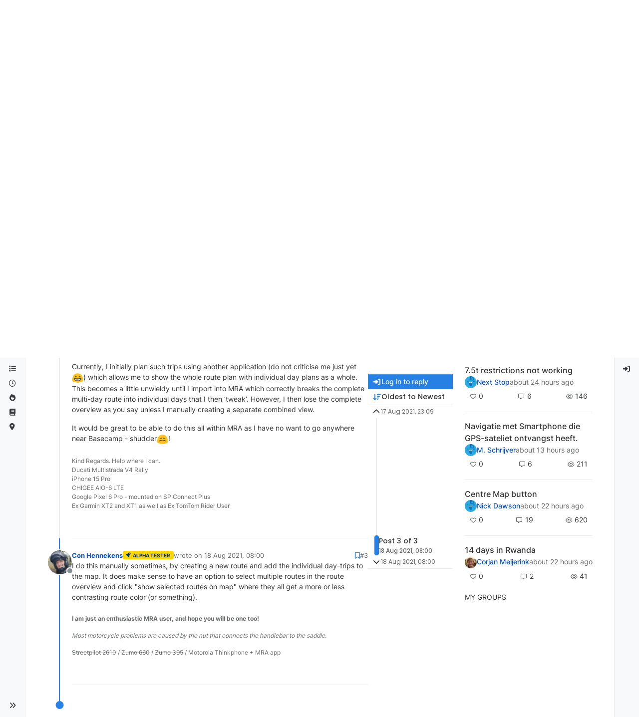

--- FILE ---
content_type: text/html; charset=utf-8
request_url: https://forum.myrouteapp.com/topic/1573/suggestion-automate-the-provisioning-of-an-overview-route-and-keep-route-segments-independent/3
body_size: 21557
content:
<!DOCTYPE html>
<html lang="en-GB" data-dir="ltr" style="direction: ltr;">
<head>
<title>Suggestion:  Automate the provisioning of an Overview Route and keep route segments independent | MRA Community Forum</title>
<meta name="viewport" content="width&#x3D;device-width, initial-scale&#x3D;1.0" />
	<meta name="content-type" content="text/html; charset=UTF-8" />
	<meta name="apple-mobile-web-app-capable" content="yes" />
	<meta name="mobile-web-app-capable" content="yes" />
	<meta property="og:site_name" content="MRA Community Forum" />
	<meta name="msapplication-badge" content="frequency=30; polling-uri=https://forum.myrouteapp.com/sitemap.xml" />
	<meta name="theme-color" content="#ffffff" />
	<meta name="msapplication-square150x150logo" content="/assets/uploads/system/site-logo.png" />
	<meta name="title" content="Suggestion:  Automate the provisioning of an Overview Route and keep route segments independent" />
	<meta property="og:title" content="Suggestion:  Automate the provisioning of an Overview Route and keep route segments independent" />
	<meta property="og:type" content="article" />
	<meta property="article:published_time" content="2021-08-17T23:09:08.127Z" />
	<meta property="article:modified_time" content="2021-08-18T08:00:17.977Z" />
	<meta property="article:section" content="General Discussion" />
	<meta name="description" content="I do this manually sometimes, by creating a new route and add the individual day-trips to the map. It does make sense to have an option to select multiple ro..." />
	<meta property="og:description" content="I do this manually sometimes, by creating a new route and add the individual day-trips to the map. It does make sense to have an option to select multiple ro..." />
	<meta property="og:image" content="https://forum.myrouteapp.com/assets/uploads/profile/uid-56586/56586-profileavatar-1693471159908.jpeg" />
	<meta property="og:image:url" content="https://forum.myrouteapp.com/assets/uploads/profile/uid-56586/56586-profileavatar-1693471159908.jpeg" />
	<meta property="og:image" content="https://forum.myrouteapp.com/assets/uploads/system/og-image.png" />
	<meta property="og:image:url" content="https://forum.myrouteapp.com/assets/uploads/system/og-image.png" />
	<meta property="og:image:width" content="512" />
	<meta property="og:image:height" content="512" />
	<meta property="og:url" content="https://forum.myrouteapp.com/topic/1573/suggestion-automate-the-provisioning-of-an-overview-route-and-keep-route-segments-independent/3" />
	
<link rel="stylesheet" type="text/css" href="/assets/client-cosmo.css?v=3e32ea04b7a" />
<link rel="icon" type="image/x-icon" href="/assets/uploads/system/favicon.ico?v&#x3D;3e32ea04b7a" />
	<link rel="manifest" href="/manifest.webmanifest" crossorigin="use-credentials" />
	<link rel="search" type="application/opensearchdescription+xml" title="MRA Community Forum" href="/osd.xml" />
	<link rel="apple-touch-icon" href="/assets/images/touch/512.png" />
	<link rel="icon" sizes="36x36" href="/assets/images/touch/36.png" />
	<link rel="icon" sizes="48x48" href="/assets/images/touch/48.png" />
	<link rel="icon" sizes="72x72" href="/assets/images/touch/72.png" />
	<link rel="icon" sizes="96x96" href="/assets/images/touch/96.png" />
	<link rel="icon" sizes="144x144" href="/assets/images/touch/144.png" />
	<link rel="icon" sizes="192x192" href="/assets/images/touch/192.png" />
	<link rel="icon" sizes="512x512" href="/assets/images/touch/512.png" />
	<link rel="prefetch" href="/assets/src/modules/composer.js?v&#x3D;3e32ea04b7a" />
	<link rel="prefetch" href="/assets/src/modules/composer/uploads.js?v&#x3D;3e32ea04b7a" />
	<link rel="prefetch" href="/assets/src/modules/composer/drafts.js?v&#x3D;3e32ea04b7a" />
	<link rel="prefetch" href="/assets/src/modules/composer/tags.js?v&#x3D;3e32ea04b7a" />
	<link rel="prefetch" href="/assets/src/modules/composer/categoryList.js?v&#x3D;3e32ea04b7a" />
	<link rel="prefetch" href="/assets/src/modules/composer/resize.js?v&#x3D;3e32ea04b7a" />
	<link rel="prefetch" href="/assets/src/modules/composer/autocomplete.js?v&#x3D;3e32ea04b7a" />
	<link rel="prefetch" href="/assets/templates/composer.tpl?v&#x3D;3e32ea04b7a" />
	<link rel="prefetch" href="/assets/language/en-GB/topic.json?v&#x3D;3e32ea04b7a" />
	<link rel="prefetch" href="/assets/language/en-GB/modules.json?v&#x3D;3e32ea04b7a" />
	<link rel="prefetch" href="/assets/language/en-GB/tags.json?v&#x3D;3e32ea04b7a" />
	<link rel="prefetch stylesheet" href="/assets/plugins/nodebb-plugin-markdown/styles/default.css" />
	<link rel="prefetch" href="/assets/language/en-GB/markdown.json?v&#x3D;3e32ea04b7a" />
	<link rel="stylesheet" href="https://forum.myrouteapp.com/assets/plugins/nodebb-plugin-emoji/emoji/styles.css?v&#x3D;3e32ea04b7a" />
	<link rel="canonical" href="https://forum.myrouteapp.com/topic/1573/suggestion-automate-the-provisioning-of-an-overview-route-and-keep-route-segments-independent" />
	<link rel="alternate" type="application/rss+xml" href="/topic/1573.rss" />
	<link rel="up" href="https://forum.myrouteapp.com/category/2/general-discussion" />
	<link rel="author" href="https://forum.myrouteapp.com/user/con-hennekens" />
	
<script>
var config = JSON.parse('{"relative_path":"","upload_url":"/assets/uploads","asset_base_url":"/assets","assetBaseUrl":"/assets","siteTitle":"MRA Community Forum","browserTitle":"MRA Community Forum","description":"","keywords":"","brand:logo":"&#x2F;assets&#x2F;uploads&#x2F;system&#x2F;site-logo.png","titleLayout":"&#123;pageTitle&#125; | &#123;browserTitle&#125;","showSiteTitle":true,"maintenanceMode":false,"postQueue":1,"minimumTitleLength":3,"maximumTitleLength":255,"minimumPostLength":8,"maximumPostLength":32767,"minimumTagsPerTopic":0,"maximumTagsPerTopic":5,"minimumTagLength":3,"maximumTagLength":15,"undoTimeout":10000,"useOutgoingLinksPage":false,"allowGuestHandles":false,"allowTopicsThumbnail":false,"usePagination":true,"disableChat":false,"disableChatMessageEditing":false,"maximumChatMessageLength":1000,"socketioTransports":["polling","websocket"],"socketioOrigins":"https://forum.myrouteapp.com:*","websocketAddress":"","maxReconnectionAttempts":5,"reconnectionDelay":1500,"topicsPerPage":20,"postsPerPage":20,"maximumFileSize":2048,"theme:id":"nodebb-theme-harmony","theme:src":"https://cdn.jsdelivr.net/npm/bootswatch@5.3.6/dist/cosmo/bootstrap.min.css","defaultLang":"en-GB","userLang":"en-GB","loggedIn":false,"uid":-1,"cache-buster":"v=3e32ea04b7a","topicPostSort":"oldest_to_newest","categoryTopicSort":"recently_replied","csrf_token":false,"searchEnabled":true,"searchDefaultInQuick":"titles","bootswatchSkin":"cosmo","composer:showHelpTab":true,"enablePostHistory":true,"timeagoCutoff":30,"timeagoCodes":["af","am","ar","az-short","az","be","bg","bs","ca","cs","cy","da","de-short","de","dv","el","en-short","en","es-short","es","et","eu","fa-short","fa","fi","fr-short","fr","gl","he","hr","hu","hy","id","is","it-short","it","ja","jv","ko","ky","lt","lv","mk","nl","no","pl","pt-br-short","pt-br","pt-short","pt","ro","rs","ru","rw","si","sk","sl","sq","sr","sv","th","tr-short","tr","uk","ur","uz","vi","zh-CN","zh-TW"],"cookies":{"enabled":false,"message":"[[global:cookies.message]]","dismiss":"[[global:cookies.accept]]","link":"[[global:cookies.learn-more]]","link_url":"https:&#x2F;&#x2F;www.cookiesandyou.com"},"thumbs":{"size":512},"emailPrompt":0,"useragent":{"isSafari":false},"fontawesome":{"pro":false,"styles":["solid","brands","regular"],"version":"6.7.2"},"activitypub":{"probe":0},"acpLang":"undefined","topicSearchEnabled":false,"disableCustomUserSkins":true,"defaultBootswatchSkin":"cosmo","theme":{"enableQuickReply":true,"enableBreadcrumbs":true,"centerHeaderElements":false,"mobileTopicTeasers":false,"stickyToolbar":true,"topicSidebarTools":true,"topMobilebar":false,"autohideBottombar":true,"openSidebars":false,"chatModals":false},"openDraftsOnPageLoad":false,"composer-default":{},"markdown":{"highlight":1,"hljsLanguages":["common"],"theme":"default.css","defaultHighlightLanguage":"","externalMark":false},"emojiCustomFirst":false,"sessionSharing":{"logoutRedirect":"https://www.myrouteapp.com/user/logout","loginOverride":"https://www.myrouteapp.com/user/login","registerOverride":"https://www.myrouteapp.com/register?forum=1"}}');
var app = {
user: JSON.parse('{"uid":-1,"username":"Guest","displayname":"Guest","userslug":"","fullname":"Guest","email":"","icon:text":"?","icon:bgColor":"#aaa","groupTitle":"","groupTitleArray":[],"status":"offline","reputation":0,"email:confirmed":false,"unreadData":{"":{},"new":{},"watched":{},"unreplied":{}},"isAdmin":false,"isGlobalMod":false,"isMod":false,"privileges":{"chat":false,"chat:privileged":false,"upload:post:image":false,"upload:post:file":false,"signature":false,"invite":false,"group:create":false,"search:content":false,"search:users":false,"search:tags":false,"view:users":false,"view:tags":true,"view:groups":false,"local:login":false,"ban":false,"mute":false,"view:users:info":false},"blocks":[],"timeagoCode":"en","offline":true,"lastRoomId":null,"isEmailConfirmSent":false}')
};
document.documentElement.style.setProperty('--panel-offset', `0px`);
</script>


<style>body.skin-cosmo {
  color: #333 !important;
}

li.deleted {
  background-color: #ffdede !important;
}</style>

</head>
<body class="page-topic page-topic-1573 page-topic-suggestion-automate-the-provisioning-of-an-overview-route-and-keep-route-segments-independent template-topic page-topic-category-2 page-topic-category-general-discussion parent-category-2 page-status-200 theme-harmony user-guest skin-cosmo">
<a class="visually-hidden-focusable position-absolute top-0 start-0 p-3 m-3 bg-body" style="z-index: 1021;" href="#content">Skip to content</a>

<div class="layout-container d-flex justify-content-between pb-4 pb-md-0">
<nav component="sidebar/left" class=" text-dark bg-light sidebar sidebar-left start-0 border-end vh-100 d-none d-lg-flex flex-column justify-content-between sticky-top">
<ul id="main-nav" class="list-unstyled d-flex flex-column w-100 gap-2 mt-2 overflow-y-auto">


<li class="nav-item mx-2 " title="Categories">
<a class="nav-link navigation-link d-flex gap-2 justify-content-between align-items-center "  href="&#x2F;categories"  aria-label="Categories">
<span class="d-flex gap-2 align-items-center text-nowrap truncate-open">
<span class="position-relative">

<i class="fa fa-fw fa-list" data-content=""></i>
<span component="navigation/count" class="visible-closed position-absolute top-0 start-100 translate-middle badge rounded-1 bg-primary hidden"></span>

</span>
<span class="nav-text small visible-open fw-semibold text-truncate">Categories</span>
</span>
<span component="navigation/count" class="visible-open badge rounded-1 bg-primary hidden"></span>
</a>

</li>



<li class="nav-item mx-2 " title="Recent">
<a class="nav-link navigation-link d-flex gap-2 justify-content-between align-items-center "  href="&#x2F;recent"  aria-label="Recent">
<span class="d-flex gap-2 align-items-center text-nowrap truncate-open">
<span class="position-relative">

<i class="fa fa-fw fa-clock-o" data-content=""></i>
<span component="navigation/count" class="visible-closed position-absolute top-0 start-100 translate-middle badge rounded-1 bg-primary hidden"></span>

</span>
<span class="nav-text small visible-open fw-semibold text-truncate">Recent</span>
</span>
<span component="navigation/count" class="visible-open badge rounded-1 bg-primary hidden"></span>
</a>

</li>



<li class="nav-item mx-2 " title="Popular">
<a class="nav-link navigation-link d-flex gap-2 justify-content-between align-items-center "  href="&#x2F;popular"  aria-label="Popular">
<span class="d-flex gap-2 align-items-center text-nowrap truncate-open">
<span class="position-relative">

<i class="fa fa-fw fa-fire" data-content=""></i>
<span component="navigation/count" class="visible-closed position-absolute top-0 start-100 translate-middle badge rounded-1 bg-primary hidden"></span>

</span>
<span class="nav-text small visible-open fw-semibold text-truncate">Popular</span>
</span>
<span component="navigation/count" class="visible-open badge rounded-1 bg-primary hidden"></span>
</a>

</li>



<li class="nav-item mx-2 " title="Support">
<a class="nav-link navigation-link d-flex gap-2 justify-content-between align-items-center "  href="https:&#x2F;&#x2F;www.myrouteapp.com&#x2F;support"  target="_blank" aria-label="Support">
<span class="d-flex gap-2 align-items-center text-nowrap truncate-open">
<span class="position-relative">

<i class="fa fa-fw fa-book" data-content=""></i>
<span component="navigation/count" class="visible-closed position-absolute top-0 start-100 translate-middle badge rounded-1 bg-primary hidden"></span>

</span>
<span class="nav-text small visible-open fw-semibold text-truncate">Support</span>
</span>
<span component="navigation/count" class="visible-open badge rounded-1 bg-primary hidden"></span>
</a>

</li>



<li class="nav-item mx-2 " title="Back to MyRoute-app">
<a class="nav-link navigation-link d-flex gap-2 justify-content-between align-items-center "  href="https:&#x2F;&#x2F;www.myrouteapp.com"  target="_blank" aria-label="MyRoute-app">
<span class="d-flex gap-2 align-items-center text-nowrap truncate-open">
<span class="position-relative">

<i class="fa fa-fw fa-location-dot fa-solid" data-content=""></i>
<span component="navigation/count" class="visible-closed position-absolute top-0 start-100 translate-middle badge rounded-1 bg-primary hidden"></span>

</span>
<span class="nav-text small visible-open fw-semibold text-truncate">MyRoute-app</span>
</span>
<span component="navigation/count" class="visible-open badge rounded-1 bg-primary hidden"></span>
</a>

</li>


</ul>
<div class="sidebar-toggle-container align-self-start">

<div class="sidebar-toggle m-2 d-none d-lg-block">
<a href="#" role="button" component="sidebar/toggle" class="nav-link d-flex gap-2 align-items-center p-2 pointer w-100 text-nowrap" title="Expand" aria-label="Sidebar Toggle">
<i class="fa fa-fw fa-angles-right"></i>
<i class="fa fa-fw fa-angles-left"></i>
<span class="nav-text visible-open fw-semibold small lh-1">Collapse</span>
</a>
</div>
</div>
</nav>
<main id="panel" class="d-flex flex-column gap-3 flex-grow-1 mt-3" style="min-width: 0;">

<div class="container-lg px-md-4 brand-container">
<div class="col-12 d-flex border-bottom pb-3 ">

<div component="brand/wrapper" class="d-flex align-items-center gap-3 p-2 rounded-1 align-content-stretch ">

<a component="brand/anchor" href="/" title="Brand Logo">
<img component="brand/logo" alt="Brand Logo" class="" src="/assets/uploads/system/site-logo.png?v=3e32ea04b7a" />
</a>


<a component="siteTitle" class="text-truncate align-self-stretch align-items-center d-flex" href="/">
<h1 class="fs-6 fw-bold text-body mb-0">MRA Community Forum</h1>
</a>

</div>


</div>
</div>

<div class="container-lg px-md-4 d-flex flex-column gap-3 h-100 mb-5 mb-lg-0" id="content">
<noscript>
<div class="alert alert-danger">
<p>
Your browser does not seem to support JavaScript. As a result, your viewing experience will be diminished, and you have been placed in <strong>read-only mode</strong>.
</p>
<p>
Please download a browser that supports JavaScript, or enable it if it's disabled (i.e. NoScript).
</p>
</div>
</noscript>
<script type="application/ld+json">{
"@context": "https://schema.org",
"@type": "BreadcrumbList",
"itemListElement": [{
"@type": "ListItem",
"position": 1,
"name": "MRA Community Forum",
"item": "https://forum.myrouteapp.com"
}
,{
"@type": "ListItem",
"position": 2,
"name": "General Discussion"
,"item": "https://forum.myrouteapp.com/category/2/general-discussion"
},{
"@type": "ListItem",
"position": 3,
"name": "Suggestion:  Automate the provisioning of an Overview Route and keep route segments independent"

}
]}</script>


<ol class="breadcrumb mb-0 " itemscope="itemscope" itemprop="breadcrumb" itemtype="http://schema.org/BreadcrumbList">

<li itemscope="itemscope" itemprop="itemListElement" itemtype="http://schema.org/ListItem" class="breadcrumb-item ">
<meta itemprop="position" content="1" />
<a href="https://forum.myrouteapp.com" itemprop="item">
<span class="fw-semibold" itemprop="name">Home</span>
</a>
</li>

<li itemscope="itemscope" itemprop="itemListElement" itemtype="http://schema.org/ListItem" class="breadcrumb-item ">
<meta itemprop="position" content="2" />
<a href="https://forum.myrouteapp.com/category/2/general-discussion" itemprop="item">
<span class="fw-semibold" itemprop="name">General Discussion</span>
</a>
</li>

<li component="breadcrumb/current" itemscope="itemscope" itemprop="itemListElement" itemtype="http://schema.org/ListItem" class="breadcrumb-item active">
<meta itemprop="position" content="3" />

<span class="fw-semibold" itemprop="name">Suggestion:  Automate the provisioning of an Overview Route and keep route segments independent</span>

</li>

</ol>



<div class="flex-fill" itemid="/topic/1573/suggestion-automate-the-provisioning-of-an-overview-route-and-keep-route-segments-independent/3" itemscope itemtype="https://schema.org/DiscussionForumPosting">
<meta itemprop="headline" content="Suggestion:  Automate the provisioning of an Overview Route and keep route segments independent">
<meta itemprop="text" content="Suggestion:  Automate the provisioning of an Overview Route and keep route segments independent">
<meta itemprop="url" content="/topic/1573/suggestion-automate-the-provisioning-of-an-overview-route-and-keep-route-segments-independent/3">
<meta itemprop="datePublished" content="2021-08-17T23:09:08.127Z">
<meta itemprop="dateModified" content="2021-08-18T08:00:17.977Z">
<div itemprop="author" itemscope itemtype="https://schema.org/Person">
<meta itemprop="name" content="rockymtnwaygmail.com">
<meta itemprop="url" content="/user/rockymtnwaygmail.com">
</div>
<div class="d-flex flex-column gap-3">
<div class="d-flex gap-2 flex-wrap flex-lg-nowrap">
<div class="d-flex flex-column gap-3 flex-grow-1">
<h1 component="post/header" class="tracking-tight fw-semibold fs-3 mb-0 text-break ">
<span class="topic-title" component="topic/title">Suggestion:  Automate the provisioning of an Overview Route and keep route segments independent</span>
</h1>
<div class="topic-info d-flex gap-2 align-items-center flex-wrap ">
<span component="topic/labels" class="d-flex gap-2 hidden">
<span component="topic/scheduled" class="badge badge border border-gray-300 text-body hidden">
<i class="fa fa-clock-o"></i> Scheduled
</span>
<span component="topic/pinned" class="badge badge border border-gray-300 text-body hidden">
<i class="fa fa-thumb-tack"></i> Pinned
</span>
<span component="topic/locked" class="badge badge border border-gray-300 text-body hidden">
<i class="fa fa-lock"></i> Locked
</span>
<a component="topic/moved" href="/category/" class="badge badge border border-gray-300 text-body text-decoration-none hidden">
<i class="fa fa-arrow-circle-right"></i> Moved
</a>

</span>
<a href="/category/2/general-discussion" class="badge px-1 text-truncate text-decoration-none border" style="color: #ffffff;background-color: #1B75BB;border-color: #1B75BB!important; max-width: 70vw;">
			<i class="fa fa-fw hidden"></i>
			General Discussion
		</a>
<div data-tid="1573" component="topic/tags" class="lh-1 tags tag-list d-flex flex-wrap hidden-xs hidden-empty gap-2"></div>
<div class="d-flex gap-2"><span class="badge text-body border border-gray-300 stats text-xs">
<i class="fa-regular fa-fw fa-message visible-xs-inline" title="Posts"></i>
<span component="topic/post-count" title="3" class="fw-bold">3</span>
<span class="hidden-xs text-lowercase fw-normal">Posts</span>
</span>
<span class="badge text-body border border-gray-300 stats text-xs">
<i class="fa fa-fw fa-user visible-xs-inline" title="Posters"></i>
<span title="3" class="fw-bold">3</span>
<span class="hidden-xs text-lowercase fw-normal">Posters</span>
</span>
<span class="badge text-body border border-gray-300 stats text-xs">
<i class="fa fa-fw fa-eye visible-xs-inline" title="Views"></i>
<span class="fw-bold" title="428">428</span>
<span class="hidden-xs text-lowercase fw-normal">Views</span>
</span>

<span class="badge text-body border border-gray-300 stats text-xs">
<i class="fa fa-fw fa-bell-o visible-xs-inline" title="Watching"></i>
<span class="fw-bold" title="428">1</span>
<span class="hidden-xs text-lowercase fw-normal">Watching</span>
</span>
</div>
</div>
</div>
<div class="d-flex flex-wrap flex-lg-nowrap gap-2 align-items-center mt-2 hidden-empty" component="topic/thumb/list"></div>
</div>
<div class="row mb-4 mb-lg-0">
<div class="topic col-lg-9 col-sm-12">
<div class="sticky-tools d-block d-lg-none" style="top: 0;">
<nav class="d-flex flex-nowrap my-2 p-0 border-0 rounded topic-main-buttons">
<div class="d-flex flex-row p-2 text-bg-light border rounded w-100 align-items-center">
<div class="d-flex me-auto mb-0 gap-2 align-items-center flex-wrap">


<div class="btn-group bottom-sheet" component="thread/sort">
<button class="btn btn-ghost btn-sm ff-secondary d-flex gap-2 align-items-center dropdown-toggle text-truncate" data-bs-toggle="dropdown" aria-haspopup="true" aria-expanded="false" aria-label="Post sort option, Oldest to Newest">
<i class="fa fa-fw fa-arrow-down-wide-short text-primary"></i>
<span class="d-none d-md-inline fw-semibold text-truncate text-nowrap">Oldest to Newest</span>
</button>
<ul class="dropdown-menu p-1 text-sm" role="menu">
<li>
<a class="dropdown-item rounded-1 d-flex align-items-center gap-2" href="#" class="oldest_to_newest" data-sort="oldest_to_newest" role="menuitem">
<span class="flex-grow-1">Oldest to Newest</span>
<i class="flex-shrink-0 fa fa-fw text-secondary"></i>
</a>
</li>
<li>
<a class="dropdown-item rounded-1 d-flex align-items-center gap-2" href="#" class="newest_to_oldest" data-sort="newest_to_oldest" role="menuitem">
<span class="flex-grow-1">Newest to Oldest</span>
<i class="flex-shrink-0 fa fa-fw text-secondary"></i>
</a>
</li>
<li>
<a class="dropdown-item rounded-1 d-flex align-items-center gap-2" href="#" class="most_votes" data-sort="most_votes" role="menuitem">
<span class="flex-grow-1">Most Votes</span>
<i class="flex-shrink-0 fa fa-fw text-secondary"></i>
</a>
</li>
</ul>
</div>


<a class="btn btn-ghost btn-sm d-none d-lg-flex align-items-center align-self-stretch" target="_blank" href="/topic/1573.rss" title="RSS Feed"><i class="fa fa-rss text-primary"></i></a>

</div>
<div component="topic/reply/container" class="btn-group hidden">
<a href="/compose?tid=1573" class="d-flex  gap-2 align-items-center btn btn-sm btn-primary fw-semibold" component="topic/reply" data-ajaxify="false" role="button"><i class="fa fa-fw fa-reply "></i><span class="d-none d-md-block text-truncate text-nowrap">Reply</span></a>
<button type="button" class="btn btn-sm btn-primary dropdown-toggle flex-0" data-bs-toggle="dropdown" aria-haspopup="true" aria-expanded="false" aria-label="Reply options">
<span class="caret"></span>
</button>
<ul class="dropdown-menu dropdown-menu-end p-1 text-sm" role="menu">
<li><a class="dropdown-item rounded-1" href="#" component="topic/reply-as-topic" role="menuitem">Reply as topic</a></li>
</ul>
</div>


<a component="topic/reply/guest" href="/login" class="d-flex gap-2 align-items-center fw-semibold btn btn-sm btn-primary"><i class="fa fa-fw fa-sign-in "></i><span>Log in to reply</span></a>


</div>
</nav>
</div>



<div component="topic/deleted/message" class="alert alert-warning d-flex justify-content-between flex-wrap hidden">
<span>This topic has been deleted. Only users with topic management privileges can see it.</span>
<span>

</span>
</div>

<div class="d-flex gap-0 gap-lg-5">
<div class="posts-container" style="min-width: 0;">
<ul component="topic" class="posts timeline list-unstyled p-0 py-3" style="min-width: 0;" data-tid="1573" data-cid="2">

<li component="post" class="   topic-owner-post" data-index="0" data-pid="9135" data-uid="79470" data-timestamp="1629241748127" data-username="rockymtnwaygmail.com" data-userslug="rockymtnwaygmail.com" itemprop="comment" itemtype="http://schema.org/Comment" itemscope>
<a component="post/anchor" data-index="0" id="1"></a>
<meta itemprop="datePublished" content="2021-08-17T23:09:08.127Z">

<meta itemprop="dateModified" content="2021-08-17T23:10:31.761Z">



<div class="d-flex align-items-start gap-3 post-container-parent">
<div class="bg-body d-none d-sm-block rounded-circle" style="outline: 2px solid var(--bs-body-bg);">
<a class="d-inline-block position-relative text-decoration-none" href="/user/rockymtnwaygmail.com" aria-label="Profile page for user rockymtnwaygmail.com">
<img title="rockymtnwaygmail.com" data-uid="79470" class="avatar  avatar-rounded" alt="rockymtnwaygmail.com" loading="lazy" component="user/picture" src="/assets/uploads/profile/uid-79470/79470-profileavatar.jpeg" style="--avatar-size: 48px;" onError="this.remove()" itemprop="image" /><span title="rockymtnwaygmail.com" data-uid="79470" class="avatar  avatar-rounded" component="user/picture" style="--avatar-size: 48px; background-color: undefined">undefined</span>

<span component="user/status" class="position-absolute top-100 start-100 border border-white border-2 rounded-circle status offline"><span class="visually-hidden">Offline</span></span>

</a>
</div>
<div class="post-container d-flex gap-2 flex-grow-1 flex-column w-100" style="min-width:0;">
<div class="d-flex align-items-start justify-content-between gap-1 flex-nowrap w-100 post-header" itemprop="author" itemscope itemtype="https://schema.org/Person">
<div class="d-flex gap-1 flex-wrap align-items-center text-truncate">
<meta itemprop="name" content="rockymtnwaygmail.com">
<meta itemprop="url" content="/user/rockymtnwaygmail.com">
<div class="d-flex flex-nowrap gap-1 align-items-center text-truncate">
<div class="bg-body d-sm-none">
<a class="d-inline-block position-relative text-decoration-none" href="/user/rockymtnwaygmail.com">
<img title="rockymtnwaygmail.com" data-uid="79470" class="avatar  avatar-rounded" alt="rockymtnwaygmail.com" loading="lazy" component="user/picture" src="/assets/uploads/profile/uid-79470/79470-profileavatar.jpeg" style="--avatar-size: 20px;" onError="this.remove()" itemprop="image" /><span title="rockymtnwaygmail.com" data-uid="79470" class="avatar  avatar-rounded" component="user/picture" style="--avatar-size: 20px; background-color: undefined">undefined</span>

<span component="user/status" class="position-absolute top-100 start-100 border border-white border-2 rounded-circle status offline"><span class="visually-hidden">Offline</span></span>

</a>
</div>
<a class="fw-bold text-nowrap text-truncate" href="/user/rockymtnwaygmail.com" data-username="rockymtnwaygmail.com" data-uid="79470">rockymtnwaygmail.com</a>
</div>


<div class="d-flex gap-1 align-items-center">
<span class="text-muted">wrote on <a href="/post/9135" class="timeago text-muted" title="2021-08-17T23:09:08.127Z"></a></span>
<i component="post/edit-indicator" class="fa fa-edit text-muted edit-icon " title="Edited 17/08/2021, 23:10"></i>
<span data-editor="rockymtnwaygmail.com" component="post/editor" class="visually-hidden">last edited by rockymtnwaygmail.com <span class="timeago" title="17/08/2021&#44; 23:10"></span></span>
</div>

</div>
<div class="d-flex align-items-center gap-1 justify-content-end">
<span class="bookmarked opacity-0 text-primary"><i class="fa fa-bookmark-o"></i></span>
<a href="/post/9135" class="post-index text-muted d-none d-md-inline">#1</a>
</div>
</div>
<div class="content text-break" component="post/content" itemprop="text">
<p dir="auto">When creating an "Overview Route" I add all my days into one map so I can see the overall thing.</p>
<p dir="auto">It would be nice if you could do this automatically through a wizard.  "Create Overview Map".  Then select each other route, one by one, from first to last, then "Finish" and Boom, I would have Overview.</p>
<p dir="auto">BUT STOP - don't run off to implement that feature request just yet - this Overview route should also be smart enough to keep each of those added routes (or "segments") independent!   Thus, if I update one of those routes, it is automatically reflected in this Overview route.  So you don't have to recreate the thing many times.</p>
<p dir="auto">Thank you</p>

</div>
<div component="post/footer" class="post-footer border-bottom pb-2">

<div class="d-flex flex-wrap-reverse gap-2 justify-content-end">

<a component="post/reply-count" data-target-component="post/replies/container" href="#" class="d-flex gap-2 align-items-center btn btn-ghost ff-secondary border rounded-1 p-1 text-muted text-decoration-none text-xs hidden">
<span component="post/reply-count/avatars" class="d-flex gap-1 ">


</span>
<span class="ms-2 replies-count fw-semibold text-nowrap" component="post/reply-count/text" data-replies="0">1 Reply</span>
<span class="ms-2 replies-last hidden-xs fw-semibold">Last reply <span class="timeago" title=""></span></span>
<i class="fa fa-fw fa-chevron-down" component="post/replies/open"></i>
</a>

<div component="post/actions" class="d-flex flex-grow-1 align-items-center justify-content-end gap-1 post-tools">
<!-- This partial intentionally left blank; overwritten by nodebb-plugin-reactions -->
<a component="post/reply" href="#" class="btn btn-ghost btn-sm hidden" title="Reply"><i class="fa fa-fw fa-reply text-primary"></i></a>
<a component="post/quote" href="#" class="btn btn-ghost btn-sm hidden" title="Quote"><i class="fa fa-fw fa-quote-right text-primary"></i></a>


<div class="d-flex votes align-items-center">
<a component="post/upvote" href="#" class="btn btn-ghost btn-sm" title="Upvote post">
<i class="fa fa-fw fa-chevron-up text-primary"></i>
</a>
<meta itemprop="upvoteCount" content="0">
<meta itemprop="downvoteCount" content="0">
<a href="#" class="px-2 mx-1 btn btn-ghost btn-sm" component="post/vote-count" data-votes="0" title="Voters">0</a>

<a component="post/downvote" href="#" class="btn btn-ghost btn-sm" title="Downvote post">
<i class="fa fa-fw fa-chevron-down text-primary"></i>
</a>

</div>

<span component="post/tools" class="dropdown bottom-sheet hidden">
<a class="btn btn-ghost btn-sm ff-secondary dropdown-toggle" href="#" data-bs-toggle="dropdown" aria-haspopup="true" aria-expanded="false" aria-label="Post tools"><i class="fa fa-fw fa-ellipsis-v text-primary"></i></a>
<ul class="dropdown-menu dropdown-menu-end p-1 text-sm" role="menu"></ul>
</span>
</div>
</div>
<div component="post/replies/container" class="my-2 col-11 border rounded-1 p-3 hidden-empty"></div>
</div>
</div>
</div>

</li>




<li component="post" class="pt-4   " data-index="1" data-pid="9137" data-uid="68708" data-timestamp="1629270282503" data-username="Dave J 0" data-userslug="dave-j-0" itemprop="comment" itemtype="http://schema.org/Comment" itemscope>
<a component="post/anchor" data-index="1" id="2"></a>
<meta itemprop="datePublished" content="2021-08-18T07:04:42.503Z">



<div class="d-flex align-items-start gap-3 post-container-parent">
<div class="bg-body d-none d-sm-block rounded-circle" style="outline: 2px solid var(--bs-body-bg);">
<a class="d-inline-block position-relative text-decoration-none" href="/user/dave-j-0" aria-label="Profile page for user Dave J 0">
<img title="Dave J 0" data-uid="68708" class="avatar  avatar-rounded" alt="Dave J 0" loading="lazy" component="user/picture" src="/assets/uploads/profile/uid-68708/68708-profileavatar-1764926886110.jpeg" style="--avatar-size: 48px;" onError="this.remove()" itemprop="image" /><span title="Dave J 0" data-uid="68708" class="avatar  avatar-rounded" component="user/picture" style="--avatar-size: 48px; background-color: undefined">undefined</span>

<span component="user/status" class="position-absolute top-100 start-100 border border-white border-2 rounded-circle status offline"><span class="visually-hidden">Offline</span></span>

</a>
</div>
<div class="post-container d-flex gap-2 flex-grow-1 flex-column w-100" style="min-width:0;">
<div class="d-flex align-items-start justify-content-between gap-1 flex-nowrap w-100 post-header" itemprop="author" itemscope itemtype="https://schema.org/Person">
<div class="d-flex gap-1 flex-wrap align-items-center text-truncate">
<meta itemprop="name" content="Dave J 0">
<meta itemprop="url" content="/user/dave-j-0">
<div class="d-flex flex-nowrap gap-1 align-items-center text-truncate">
<div class="bg-body d-sm-none">
<a class="d-inline-block position-relative text-decoration-none" href="/user/dave-j-0">
<img title="Dave J 0" data-uid="68708" class="avatar  avatar-rounded" alt="Dave J 0" loading="lazy" component="user/picture" src="/assets/uploads/profile/uid-68708/68708-profileavatar-1764926886110.jpeg" style="--avatar-size: 20px;" onError="this.remove()" itemprop="image" /><span title="Dave J 0" data-uid="68708" class="avatar  avatar-rounded" component="user/picture" style="--avatar-size: 20px; background-color: undefined">undefined</span>

<span component="user/status" class="position-absolute top-100 start-100 border border-white border-2 rounded-circle status offline"><span class="visually-hidden">Offline</span></span>

</a>
</div>
<a class="fw-bold text-nowrap text-truncate" href="/user/dave-j-0" data-username="Dave J 0" data-uid="68708">Dave J 0</a>
</div>


<a href="/groups/valued-contributor" class="badge rounded-1 text-uppercase text-truncate text-decoration-none" style="max-width: 150px;color:#0a334f;background-color: #ffd600;"><i class="fa fa-shield-heart fa-solid me-1"></i><span class="badge-text align-text-bottom">Valued contributor</span></a>



<div class="d-flex gap-1 align-items-center">
<span class="text-muted">wrote on <a href="/post/9137" class="timeago text-muted" title="2021-08-18T07:04:42.503Z"></a></span>
<i component="post/edit-indicator" class="fa fa-edit text-muted edit-icon hidden" title="Edited Invalid Date"></i>
<span data-editor="" component="post/editor" class="visually-hidden">last edited by  <span class="timeago" title="Invalid Date"></span></span>
</div>

</div>
<div class="d-flex align-items-center gap-1 justify-content-end">
<span class="bookmarked opacity-0 text-primary"><i class="fa fa-bookmark-o"></i></span>
<a href="/post/9137" class="post-index text-muted d-none d-md-inline">#2</a>
</div>
</div>
<div class="content text-break" component="post/content" itemprop="text">
<p dir="auto">Hi @Mike-Meyer I know that feature requests have caused some debate elsewhere in this Forum about creating needless complexity but I would like to see the ‘aggregated’ view within a folder too.  I know the <a href="https://myrouteapp.ac-page.com/roadmap-it4" rel="nofollow ugc">Roadmap 1.4</a> is scheduled to bring the overview for quickly looking at each route and I look forward to this but I agree with your suggestion for when I am planning multi-day trips across multiple countries.</p>
<p dir="auto">Currently, I initially plan such trips using another application (do not criticise me just yet <img src="https://forum.myrouteapp.com/assets/plugins/nodebb-plugin-emoji/emoji/android/1f601.png?v=3e32ea04b7a" class="not-responsive emoji emoji-android emoji--grin" style="height:23px;width:auto;vertical-align:middle" title="😁" alt="😁" />) which allows me to show the whole route plan with individual day plans as a whole.  This becomes a little unwieldy until I import into MRA which correctly breaks the complete multi-day route into individual days that I then ‘tweak’. However, I then lose the complete overview as you say unless I manually creating a separate combined view.</p>
<p dir="auto">It would be great to be able to do this all within MRA as I have no want to go anywhere near Basecamp - shudder<img src="https://forum.myrouteapp.com/assets/plugins/nodebb-plugin-emoji/emoji/android/1f616.png?v=3e32ea04b7a" class="not-responsive emoji emoji-android emoji--confounded" style="height:23px;width:auto;vertical-align:middle" title="😖" alt="😖" />!</p>

</div>
<div component="post/footer" class="post-footer border-bottom pb-2">

<div component="post/signature" data-uid="68708" class="text-xs text-muted mt-2"><p dir="auto">Kind Regards.  Help where I can.<br />
Ducati Multistrada V4 Rally<br />
iPhone 15 Pro<br />
CHIGEE AIO-6 LTE<br />
Google Pixel 6 Pro - mounted on SP Connect Plus<br />
Ex Garmin XT2 and XT1 as well as Ex TomTom Rider User</p>
</div>

<div class="d-flex flex-wrap-reverse gap-2 justify-content-end">

<a component="post/reply-count" data-target-component="post/replies/container" href="#" class="d-flex gap-2 align-items-center btn btn-ghost ff-secondary border rounded-1 p-1 text-muted text-decoration-none text-xs hidden">
<span component="post/reply-count/avatars" class="d-flex gap-1 ">


</span>
<span class="ms-2 replies-count fw-semibold text-nowrap" component="post/reply-count/text" data-replies="0">1 Reply</span>
<span class="ms-2 replies-last hidden-xs fw-semibold">Last reply <span class="timeago" title=""></span></span>
<i class="fa fa-fw fa-chevron-down" component="post/replies/open"></i>
</a>

<div component="post/actions" class="d-flex flex-grow-1 align-items-center justify-content-end gap-1 post-tools">
<!-- This partial intentionally left blank; overwritten by nodebb-plugin-reactions -->
<a component="post/reply" href="#" class="btn btn-ghost btn-sm hidden" title="Reply"><i class="fa fa-fw fa-reply text-primary"></i></a>
<a component="post/quote" href="#" class="btn btn-ghost btn-sm hidden" title="Quote"><i class="fa fa-fw fa-quote-right text-primary"></i></a>


<div class="d-flex votes align-items-center">
<a component="post/upvote" href="#" class="btn btn-ghost btn-sm" title="Upvote post">
<i class="fa fa-fw fa-chevron-up text-primary"></i>
</a>
<meta itemprop="upvoteCount" content="0">
<meta itemprop="downvoteCount" content="0">
<a href="#" class="px-2 mx-1 btn btn-ghost btn-sm" component="post/vote-count" data-votes="0" title="Voters">0</a>

<a component="post/downvote" href="#" class="btn btn-ghost btn-sm" title="Downvote post">
<i class="fa fa-fw fa-chevron-down text-primary"></i>
</a>

</div>

<span component="post/tools" class="dropdown bottom-sheet hidden">
<a class="btn btn-ghost btn-sm ff-secondary dropdown-toggle" href="#" data-bs-toggle="dropdown" aria-haspopup="true" aria-expanded="false" aria-label="Post tools"><i class="fa fa-fw fa-ellipsis-v text-primary"></i></a>
<ul class="dropdown-menu dropdown-menu-end p-1 text-sm" role="menu"></ul>
</span>
</div>
</div>
<div component="post/replies/container" class="my-2 col-11 border rounded-1 p-3 hidden-empty"></div>
</div>
</div>
</div>

</li>




<li component="post" class="pt-4   " data-index="2" data-pid="9138" data-uid="56586" data-timestamp="1629273617977" data-username="Con Hennekens" data-userslug="con-hennekens" itemprop="comment" itemtype="http://schema.org/Comment" itemscope>
<a component="post/anchor" data-index="2" id="3"></a>
<meta itemprop="datePublished" content="2021-08-18T08:00:17.977Z">



<div class="d-flex align-items-start gap-3 post-container-parent">
<div class="bg-body d-none d-sm-block rounded-circle" style="outline: 2px solid var(--bs-body-bg);">
<a class="d-inline-block position-relative text-decoration-none" href="/user/con-hennekens" aria-label="Profile page for user Con Hennekens">
<img title="Con Hennekens" data-uid="56586" class="avatar  avatar-rounded" alt="Con Hennekens" loading="lazy" component="user/picture" src="/assets/uploads/profile/uid-56586/56586-profileavatar-1693471159908.jpeg" style="--avatar-size: 48px;" onError="this.remove()" itemprop="image" /><span title="Con Hennekens" data-uid="56586" class="avatar  avatar-rounded" component="user/picture" style="--avatar-size: 48px; background-color: undefined">undefined</span>

<span component="user/status" class="position-absolute top-100 start-100 border border-white border-2 rounded-circle status offline"><span class="visually-hidden">Offline</span></span>

</a>
</div>
<div class="post-container d-flex gap-2 flex-grow-1 flex-column w-100" style="min-width:0;">
<div class="d-flex align-items-start justify-content-between gap-1 flex-nowrap w-100 post-header" itemprop="author" itemscope itemtype="https://schema.org/Person">
<div class="d-flex gap-1 flex-wrap align-items-center text-truncate">
<meta itemprop="name" content="Con Hennekens">
<meta itemprop="url" content="/user/con-hennekens">
<div class="d-flex flex-nowrap gap-1 align-items-center text-truncate">
<div class="bg-body d-sm-none">
<a class="d-inline-block position-relative text-decoration-none" href="/user/con-hennekens">
<img title="Con Hennekens" data-uid="56586" class="avatar  avatar-rounded" alt="Con Hennekens" loading="lazy" component="user/picture" src="/assets/uploads/profile/uid-56586/56586-profileavatar-1693471159908.jpeg" style="--avatar-size: 20px;" onError="this.remove()" itemprop="image" /><span title="Con Hennekens" data-uid="56586" class="avatar  avatar-rounded" component="user/picture" style="--avatar-size: 20px; background-color: undefined">undefined</span>

<span component="user/status" class="position-absolute top-100 start-100 border border-white border-2 rounded-circle status offline"><span class="visually-hidden">Offline</span></span>

</a>
</div>
<a class="fw-bold text-nowrap text-truncate" href="/user/con-hennekens" data-username="Con Hennekens" data-uid="56586">Con Hennekens</a>
</div>


<a href="/groups/alpha-testers" class="badge rounded-1 text-uppercase text-truncate text-decoration-none" style="max-width: 150px;color:#0a334f;background-color: #ffd600;"><i class="fa fa-rocket fa-solid me-1"></i><span class="badge-text align-text-bottom">Alpha tester</span></a>



<div class="d-flex gap-1 align-items-center">
<span class="text-muted">wrote on <a href="/post/9138" class="timeago text-muted" title="2021-08-18T08:00:17.977Z"></a></span>
<i component="post/edit-indicator" class="fa fa-edit text-muted edit-icon hidden" title="Edited Invalid Date"></i>
<span data-editor="" component="post/editor" class="visually-hidden">last edited by  <span class="timeago" title="Invalid Date"></span></span>
</div>

</div>
<div class="d-flex align-items-center gap-1 justify-content-end">
<span class="bookmarked opacity-0 text-primary"><i class="fa fa-bookmark-o"></i></span>
<a href="/post/9138" class="post-index text-muted d-none d-md-inline">#3</a>
</div>
</div>
<div class="content text-break" component="post/content" itemprop="text">
<p dir="auto">I do this manually sometimes, by creating a new route and add the individual day-trips to the map. It does make sense to have an option to select multiple routes in the route overview and click "show selected routes on map" where they all get a more or less contrasting route color (or something).</p>

</div>
<div component="post/footer" class="post-footer border-bottom pb-2">

<div component="post/signature" data-uid="56586" class="text-xs text-muted mt-2"><p dir="auto"><strong>I am just an enthusiastic MRA user, and hope you will be one too!</strong></p>
<p dir="auto"><em>Most motorcycle problems are caused by the nut that connects the handlebar to the saddle.</em></p>
<p dir="auto"><s>Streetpilot 2610</s> / <s>Zumo 660</s> / <s>Zumo 395</s> / Motorola Thinkphone + MRA app</p>
</div>

<div class="d-flex flex-wrap-reverse gap-2 justify-content-end">

<a component="post/reply-count" data-target-component="post/replies/container" href="#" class="d-flex gap-2 align-items-center btn btn-ghost ff-secondary border rounded-1 p-1 text-muted text-decoration-none text-xs hidden">
<span component="post/reply-count/avatars" class="d-flex gap-1 ">


</span>
<span class="ms-2 replies-count fw-semibold text-nowrap" component="post/reply-count/text" data-replies="0">1 Reply</span>
<span class="ms-2 replies-last hidden-xs fw-semibold">Last reply <span class="timeago" title=""></span></span>
<i class="fa fa-fw fa-chevron-down" component="post/replies/open"></i>
</a>

<div component="post/actions" class="d-flex flex-grow-1 align-items-center justify-content-end gap-1 post-tools">
<!-- This partial intentionally left blank; overwritten by nodebb-plugin-reactions -->
<a component="post/reply" href="#" class="btn btn-ghost btn-sm hidden" title="Reply"><i class="fa fa-fw fa-reply text-primary"></i></a>
<a component="post/quote" href="#" class="btn btn-ghost btn-sm hidden" title="Quote"><i class="fa fa-fw fa-quote-right text-primary"></i></a>


<div class="d-flex votes align-items-center">
<a component="post/upvote" href="#" class="btn btn-ghost btn-sm" title="Upvote post">
<i class="fa fa-fw fa-chevron-up text-primary"></i>
</a>
<meta itemprop="upvoteCount" content="0">
<meta itemprop="downvoteCount" content="0">
<a href="#" class="px-2 mx-1 btn btn-ghost btn-sm" component="post/vote-count" data-votes="0" title="Voters">0</a>

<a component="post/downvote" href="#" class="btn btn-ghost btn-sm" title="Downvote post">
<i class="fa fa-fw fa-chevron-down text-primary"></i>
</a>

</div>

<span component="post/tools" class="dropdown bottom-sheet hidden">
<a class="btn btn-ghost btn-sm ff-secondary dropdown-toggle" href="#" data-bs-toggle="dropdown" aria-haspopup="true" aria-expanded="false" aria-label="Post tools"><i class="fa fa-fw fa-ellipsis-v text-primary"></i></a>
<ul class="dropdown-menu dropdown-menu-end p-1 text-sm" role="menu"></ul>
</span>
</div>
</div>
<div component="post/replies/container" class="my-2 col-11 border rounded-1 p-3 hidden-empty"></div>
</div>
</div>
</div>

</li>




</ul>




</div>
<div class="d-flex d-none d-lg-block flex-grow-1 mt-2">
<div class="sticky-top" style="top:2rem; z-index:1;">
<div class="d-flex flex-column gap-3 align-items-end">

<div class="d-flex flex-column gap-2" style="width: 170px;">
<div component="topic/reply/container" class="btn-group hidden">
<a href="/compose?tid=1573" class="d-flex  gap-2 align-items-center btn btn-sm btn-primary fw-semibold" component="topic/reply" data-ajaxify="false" role="button"><i class="fa fa-fw fa-reply "></i><span class="d-none d-md-block text-truncate text-nowrap">Reply</span></a>
<button type="button" class="btn btn-sm btn-primary dropdown-toggle flex-0" data-bs-toggle="dropdown" aria-haspopup="true" aria-expanded="false" aria-label="Reply options">
<span class="caret"></span>
</button>
<ul class="dropdown-menu dropdown-menu-end p-1 text-sm" role="menu">
<li><a class="dropdown-item rounded-1" href="#" component="topic/reply-as-topic" role="menuitem">Reply as topic</a></li>
</ul>
</div>


<a component="topic/reply/guest" href="/login" class="d-flex gap-2 align-items-center fw-semibold btn btn-sm btn-primary"><i class="fa fa-fw fa-sign-in "></i><span>Log in to reply</span></a>




<div class="btn-group bottom-sheet" component="thread/sort">
<button class="btn btn-ghost btn-sm ff-secondary d-flex gap-2 align-items-center dropdown-toggle text-truncate" data-bs-toggle="dropdown" aria-haspopup="true" aria-expanded="false" aria-label="Post sort option, Oldest to Newest">
<i class="fa fa-fw fa-arrow-down-wide-short text-primary"></i>
<span class="d-none d-md-inline fw-semibold text-truncate text-nowrap">Oldest to Newest</span>
</button>
<ul class="dropdown-menu p-1 text-sm" role="menu">
<li>
<a class="dropdown-item rounded-1 d-flex align-items-center gap-2" href="#" class="oldest_to_newest" data-sort="oldest_to_newest" role="menuitem">
<span class="flex-grow-1">Oldest to Newest</span>
<i class="flex-shrink-0 fa fa-fw text-secondary"></i>
</a>
</li>
<li>
<a class="dropdown-item rounded-1 d-flex align-items-center gap-2" href="#" class="newest_to_oldest" data-sort="newest_to_oldest" role="menuitem">
<span class="flex-grow-1">Newest to Oldest</span>
<i class="flex-shrink-0 fa fa-fw text-secondary"></i>
</a>
</li>
<li>
<a class="dropdown-item rounded-1 d-flex align-items-center gap-2" href="#" class="most_votes" data-sort="most_votes" role="menuitem">
<span class="flex-grow-1">Most Votes</span>
<i class="flex-shrink-0 fa fa-fw text-secondary"></i>
</a>
</li>
</ul>
</div>

</div>

<hr class="my-0" style="min-width: 170px;"/>
<div class="pagination-block d-none d-lg-block">
<div class="scroller-content d-flex gap-2 flex-column align-items-start">
<button class="pagetop btn btn-ghost btn-sm ff-secondary d-inline-flex border-0 align-items-center gap-2" style="padding: 4px 8px;"><i class="fa fa-fw fa-chevron-up"></i> <span class="timeago text-xs text-muted text-nowrap" title="2021-08-17T23:09:08.127Z"></span></button>
<div class="scroller-container position-relative">
<div class="scroller-thumb d-flex gap-2 text-nowrap position-relative" style="height: 40px;">
<div class="scroller-thumb-icon bg-primary rounded d-inline-block" style="width:9px; height: 40px;"></div>
<div>
<p class="small thumb-text d-none d-md-inline-block ff-secondary fw-semibold user-select-none mb-0"></p>
<p class="meta thumb-timestamp timeago text-xs text-muted ff-secondary fw-semibold mb-0 user-select-none"></p>
</div>
</div>
<div class="unread d-inline-block position-absolute bottom-0">
<div class="meta small position-absolute top-50 translate-middle-y text-nowrap fw-semibold ms-2">
<a class="text-decoration-none" href="/topic/1573/suggestion-automate-the-provisioning-of-an-overview-route-and-keep-route-segments-independent/3" tabindex="-1" aria-disabled="true" aria-label="Unread posts link"></a>
</div>
</div>
</div>
<button class="pagebottom btn btn-ghost btn-sm ff-secondary d-inline-flex border-0 align-items-center gap-2" style="padding: 4px 8px;"><i class="fa fa-fw fa-chevron-down"></i> <span class="timeago text-xs text-muted text-nowrap" title="2021-08-18T08:00:17.977Z"></span></button>
</div>
</div>
<hr class="my-0" style="min-width: 170px;" />

</div>
</div>
</div>
</div>

<nav component="pagination" class="pagination-container mt-3 hidden" aria-label="Pagination">
<ul class="pagination pagination-sm gap-1 hidden-xs hidden-sm justify-content-center">
<li class="page-item previous  disabled">
<a class="page-link rounded fw-secondary px-3" href="?" data-page="1" aria-label="Previous Page"><i class="fa fa-chevron-left"></i> </a>
</li>

<li class="page-item next  disabled">
<a class="page-link rounded fw-secondary px-3" href="?" data-page="1" aria-label="Next Page"> <i class="fa fa-chevron-right"></i></a>
</li>
</ul>

</nav>

</div>
<div data-widget-area="sidebar" class="col-lg-3 col-sm-12 ">

<script type="text/javascript">
    (function(e,t,o,n,p,r,i){e.visitorGlobalObjectAlias=n;e[e.visitorGlobalObjectAlias]=e[e.visitorGlobalObjectAlias]||function(){(e[e.visitorGlobalObjectAlias].q=e[e.visitorGlobalObjectAlias].q||[]).push(arguments)};e[e.visitorGlobalObjectAlias].l=(new Date).getTime();r=t.createElement("script");r.src=o;r.async=true;i=t.getElementsByTagName("script")[0];i.parentNode.insertBefore(r,i)})(window,document,"https://diffuser-cdn.app-us1.com/diffuser/diffuser.js","vgo");
    vgo('setAccount', '89835064');
    vgo('setTrackByDefault', true);

    vgo('process');
</script>

<body style="color: #999; font-size: 14px;"> ACTIVE USERS </body>

<div class="panel panel-default"><div class="panel-body"><div class="row row-cols-1 px-3 mb-2">

<a href="/user/con-hennekens" class="btn btn-ghost d-flex gap-2 ff-secondary align-items-start text-start p-2 ff-base">
<img title="Con Hennekens" data-uid="56586" class="avatar flex-shrink-0 avatar-rounded" alt="Con Hennekens" loading="lazy" component="avatar/picture" src="/assets/uploads/profile/uid-56586/56586-profileavatar-1693471159908.jpeg" style="--avatar-size: 48px;" onError="this.remove()" itemprop="image" /><span title="Con Hennekens" data-uid="56586" class="avatar flex-shrink-0 avatar-rounded" component="avatar/icon" style="--avatar-size: 48px; background-color: undefined">undefined</span>
<div class="d-flex flex-column gap-1 text-truncate">
<div class="fw-semibold text-truncate" title="Con Hennekens">Con Hennekens</div>
<div class="text-xs text-muted text-truncate">
<span class="timeago" title="2026-01-23T13:03:34.283Z"></span>
</div>
</div>
</a>

<a href="/user/dave-j-0" class="btn btn-ghost d-flex gap-2 ff-secondary align-items-start text-start p-2 ff-base">
<img title="Dave J 0" data-uid="68708" class="avatar flex-shrink-0 avatar-rounded" alt="Dave J 0" loading="lazy" component="avatar/picture" src="/assets/uploads/profile/uid-68708/68708-profileavatar-1764926886110.jpeg" style="--avatar-size: 48px;" onError="this.remove()" itemprop="image" /><span title="Dave J 0" data-uid="68708" class="avatar flex-shrink-0 avatar-rounded" component="avatar/icon" style="--avatar-size: 48px; background-color: undefined">undefined</span>
<div class="d-flex flex-column gap-1 text-truncate">
<div class="fw-semibold text-truncate" title="Dave J 0">Dave J 0</div>
<div class="text-xs text-muted text-truncate">
<span class="timeago" title="2025-12-24T14:08:26.254Z"></span>
</div>
</div>
</a>

<a href="/user/rockymtnwaygmail.com" class="btn btn-ghost d-flex gap-2 ff-secondary align-items-start text-start p-2 ff-base">
<img title="rockymtnwaygmail.com" data-uid="79470" class="avatar flex-shrink-0 avatar-rounded" alt="rockymtnwaygmail.com" loading="lazy" component="avatar/picture" src="/assets/uploads/profile/uid-79470/79470-profileavatar.jpeg" style="--avatar-size: 48px;" onError="this.remove()" itemprop="image" /><span title="rockymtnwaygmail.com" data-uid="79470" class="avatar flex-shrink-0 avatar-rounded" component="avatar/icon" style="--avatar-size: 48px; background-color: undefined">undefined</span>
<div class="d-flex flex-column gap-1 text-truncate">
<div class="fw-semibold text-truncate" title="rockymtnwaygmail.com">rockymtnwaygmail.com</div>
<div class="text-xs text-muted text-truncate">
<span class="timeago" title="2021-08-17T23:09:08.127Z"></span>
</div>
</div>
</a>

</div></div></div>

<body style="color: #999; font-size: 14px;"> POPULAR TOPICS </body>

<div class="panel panel-default"><div class="panel-body"><div>
<ul class="popular_topics list-unstyled d-flex flex-column">

<li class="widget-topics">
<div class="d-flex flex-column gap-2">
<a class="topic-title fw-semibold fs-6 text-reset text-break d-block" href="/topic/10452/exported-and-reimported-route-track-losts-poi">Exported and reimported route-track losts POI</a>
<div class="d-flex gap-2 align-items-center text-sm">
<a class="text-decoration-none avatar-tooltip" title="Guzzist" href="/user/hans-van-de-ven-mr.mra">
<img title="Hans van de Ven MR.MRA" data-uid="2612" class="avatar  avatar-rounded" alt="Hans van de Ven MR.MRA" loading="lazy" component="avatar/picture" src="/assets/uploads/profile/uid-2612/2612-profileavatar-1752823001923.png" style="--avatar-size: 24px;" onError="this.remove()" itemprop="image" /><span title="Hans van de Ven MR.MRA" data-uid="2612" class="avatar  avatar-rounded" component="avatar/icon" style="--avatar-size: 24px; background-color: undefined">undefined</span>
</a>
<div class="post-author d-flex align-items-center gap-1">
<a class="lh-1 fw-semibold text-nowrap" href="/user/hans-van-de-ven-mr.mra">Hans van de Ven MR.MRA</a>
</div>
<span class="timeago text-muted lh-1 text-nowrap" title="2026-01-24T09:37:35.735Z"></span>
</div>
<div class="d-flex justify-content-between">
<div class="btn btn-link btn-sm text-body pe-none"><i class="fa-fw fa-heart text-xs fa-regular text-muted"></i> 0</div>
<div class="btn btn-link btn-sm text-body pe-none"><i class="fa-fw fa-regular fa-message text-xs text-muted"></i> 5</div>
<div class="btn btn-link btn-sm text-body pe-none"><i class="fa-fw fa-regular fa-eye text-xs text-muted"></i> 137</div>
</div>
</div>

<hr/>

</li>

<li class="widget-topics">
<div class="d-flex flex-column gap-2">
<a class="topic-title fw-semibold fs-6 text-reset text-break d-block" href="/topic/10267/map-spinning-when-standing-still">Map &quot;spinning&quot; when standing still</a>
<div class="d-flex gap-2 align-items-center text-sm">
<a class="text-decoration-none avatar-tooltip" title="peha" href="/user/hubert-thoring">
<img title="Hubert Thoring" data-uid="80924" class="avatar  avatar-rounded" alt="Hubert Thoring" loading="lazy" component="avatar/picture" src="/assets/uploads/profile/uid-80924/80924-profileavatar-1667499004812.jpeg" style="--avatar-size: 24px;" onError="this.remove()" itemprop="image" /><span title="Hubert Thoring" data-uid="80924" class="avatar  avatar-rounded" component="avatar/icon" style="--avatar-size: 24px; background-color: undefined">undefined</span>
</a>
<div class="post-author d-flex align-items-center gap-1">
<a class="lh-1 fw-semibold text-nowrap" href="/user/hubert-thoring">Hubert Thoring</a>
</div>
<span class="timeago text-muted lh-1 text-nowrap" title="2026-01-24T09:58:45.273Z"></span>
</div>
<div class="d-flex justify-content-between">
<div class="btn btn-link btn-sm text-body pe-none"><i class="fa-fw fa-heart text-xs fa-regular text-muted"></i> 1</div>
<div class="btn btn-link btn-sm text-body pe-none"><i class="fa-fw fa-regular fa-message text-xs text-muted"></i> 71</div>
<div class="btn btn-link btn-sm text-body pe-none"><i class="fa-fw fa-regular fa-eye text-xs text-muted"></i> 5.1k</div>
</div>
</div>

<hr/>

</li>

<li class="widget-topics">
<div class="d-flex flex-column gap-2">
<a class="topic-title fw-semibold fs-6 text-reset text-break d-block" href="/topic/10448/7.5t-restrictions-not-working">7.5t restrictions not working</a>
<div class="d-flex gap-2 align-items-center text-sm">
<a class="text-decoration-none avatar-tooltip" title="Next Stop" href="/user/next-stop">
<img title="Next Stop" data-uid="133781" class="avatar  avatar-rounded" alt="Next Stop" loading="lazy" component="avatar/picture" src="/assets/uploads/system/avatar-default.png" style="--avatar-size: 24px;" onError="this.remove()" itemprop="image" /><span title="Next Stop" data-uid="133781" class="avatar  avatar-rounded" component="avatar/icon" style="--avatar-size: 24px; background-color: undefined">undefined</span>
</a>
<div class="post-author d-flex align-items-center gap-1">
<a class="lh-1 fw-semibold text-nowrap" href="/user/next-stop">Next Stop</a>
</div>
<span class="timeago text-muted lh-1 text-nowrap" title="2026-01-23T13:07:57.692Z"></span>
</div>
<div class="d-flex justify-content-between">
<div class="btn btn-link btn-sm text-body pe-none"><i class="fa-fw fa-heart text-xs fa-regular text-muted"></i> 0</div>
<div class="btn btn-link btn-sm text-body pe-none"><i class="fa-fw fa-regular fa-message text-xs text-muted"></i> 6</div>
<div class="btn btn-link btn-sm text-body pe-none"><i class="fa-fw fa-regular fa-eye text-xs text-muted"></i> 146</div>
</div>
</div>

<hr/>

</li>

<li class="widget-topics">
<div class="d-flex flex-column gap-2">
<a class="topic-title fw-semibold fs-6 text-reset text-break d-block" href="/topic/10442/navigatie-met-smartphone-die-gps-sateliet-ontvangst-heeft.">Navigatie met Smartphone die GPS-sateliet ontvangst heeft.</a>
<div class="d-flex gap-2 align-items-center text-sm">
<a class="text-decoration-none avatar-tooltip" title="M PRP" href="/user/m.-schrijver">
<img title="M. Schrijver" data-uid="49" class="avatar  avatar-rounded" alt="M. Schrijver" loading="lazy" component="avatar/picture" src="/assets/uploads/system/avatar-default.png" style="--avatar-size: 24px;" onError="this.remove()" itemprop="image" /><span title="M. Schrijver" data-uid="49" class="avatar  avatar-rounded" component="avatar/icon" style="--avatar-size: 24px; background-color: undefined">undefined</span>
</a>
<div class="post-author d-flex align-items-center gap-1">
<a class="lh-1 fw-semibold text-nowrap" href="/user/m.-schrijver">M. Schrijver</a>
</div>
<span class="timeago text-muted lh-1 text-nowrap" title="2026-01-24T00:21:18.847Z"></span>
</div>
<div class="d-flex justify-content-between">
<div class="btn btn-link btn-sm text-body pe-none"><i class="fa-fw fa-heart text-xs fa-regular text-muted"></i> 0</div>
<div class="btn btn-link btn-sm text-body pe-none"><i class="fa-fw fa-regular fa-message text-xs text-muted"></i> 6</div>
<div class="btn btn-link btn-sm text-body pe-none"><i class="fa-fw fa-regular fa-eye text-xs text-muted"></i> 211</div>
</div>
</div>

<hr/>

</li>

<li class="widget-topics">
<div class="d-flex flex-column gap-2">
<a class="topic-title fw-semibold fs-6 text-reset text-break d-block" href="/topic/10436/centre-map-button">Centre Map button</a>
<div class="d-flex gap-2 align-items-center text-sm">
<a class="text-decoration-none avatar-tooltip" title="Nick Dawson" href="/user/nick-dawson">
<img title="Nick Dawson" data-uid="18959" class="avatar  avatar-rounded" alt="Nick Dawson" loading="lazy" component="avatar/picture" src="/assets/uploads/system/avatar-default.png" style="--avatar-size: 24px;" onError="this.remove()" itemprop="image" /><span title="Nick Dawson" data-uid="18959" class="avatar  avatar-rounded" component="avatar/icon" style="--avatar-size: 24px; background-color: undefined">undefined</span>
</a>
<div class="post-author d-flex align-items-center gap-1">
<a class="lh-1 fw-semibold text-nowrap" href="/user/nick-dawson">Nick Dawson</a>
</div>
<span class="timeago text-muted lh-1 text-nowrap" title="2026-01-23T14:43:29.640Z"></span>
</div>
<div class="d-flex justify-content-between">
<div class="btn btn-link btn-sm text-body pe-none"><i class="fa-fw fa-heart text-xs fa-regular text-muted"></i> 0</div>
<div class="btn btn-link btn-sm text-body pe-none"><i class="fa-fw fa-regular fa-message text-xs text-muted"></i> 19</div>
<div class="btn btn-link btn-sm text-body pe-none"><i class="fa-fw fa-regular fa-eye text-xs text-muted"></i> 620</div>
</div>
</div>

<hr/>

</li>

<li class="widget-topics">
<div class="d-flex flex-column gap-2">
<a class="topic-title fw-semibold fs-6 text-reset text-break d-block" href="/topic/10456/14-days-in-rwanda">14 days in Rwanda</a>
<div class="d-flex gap-2 align-items-center text-sm">
<a class="text-decoration-none avatar-tooltip" title="nathalie lavigne 0" href="/user/corjan-meijerink">
<img title="Corjan Meijerink" data-uid="74766" class="avatar  avatar-rounded" alt="Corjan Meijerink" loading="lazy" component="avatar/picture" src="/assets/uploads/profile/uid-74766/74766-profileavatar-1673360007989.png" style="--avatar-size: 24px;" onError="this.remove()" itemprop="image" /><span title="Corjan Meijerink" data-uid="74766" class="avatar  avatar-rounded" component="avatar/icon" style="--avatar-size: 24px; background-color: undefined">undefined</span>
</a>
<div class="post-author d-flex align-items-center gap-1">
<a class="lh-1 fw-semibold text-nowrap" href="/user/corjan-meijerink">Corjan Meijerink</a>
</div>
<span class="timeago text-muted lh-1 text-nowrap" title="2026-01-23T14:31:15.584Z"></span>
</div>
<div class="d-flex justify-content-between">
<div class="btn btn-link btn-sm text-body pe-none"><i class="fa-fw fa-heart text-xs fa-regular text-muted"></i> 0</div>
<div class="btn btn-link btn-sm text-body pe-none"><i class="fa-fw fa-regular fa-message text-xs text-muted"></i> 2</div>
<div class="btn btn-link btn-sm text-body pe-none"><i class="fa-fw fa-regular fa-eye text-xs text-muted"></i> 41</div>
</div>
</div>

</li>

</ul>
</div></div></div>

<body style="color: #999; font-size: 14px;"> MY GROUPS </body>

<div class="panel panel-default"><div class="panel-body"><div class="groups-list d-flex flex-wrap gap-2 mb-3">

</div></div></div>

</div>
</div>
</div>
</div>
<div data-widget-area="footer">

</div>
<script id="ajaxify-data" type="application/json">{"cid":2,"lastposttime":1629273617977,"mainPid":9135,"postcount":3,"slug":"1573/suggestion-automate-the-provisioning-of-an-overview-route-and-keep-route-segments-independent","tid":1573,"timestamp":1629241748127,"title":"Suggestion:  Automate the provisioning of an Overview Route and keep route segments independent","uid":79470,"viewcount":428,"thumb":"","teaserPid":9138,"postercount":3,"followercount":1,"deleted":0,"locked":0,"pinned":0,"pinExpiry":0,"upvotes":0,"downvotes":0,"deleterUid":0,"titleRaw":"Suggestion:  Automate the provisioning of an Overview Route and keep route segments independent","timestampISO":"2021-08-17T23:09:08.127Z","scheduled":false,"lastposttimeISO":"2021-08-18T08:00:17.977Z","pinExpiryISO":"","votes":0,"tags":[],"thumbs":[],"posts":[{"content":"<p dir=\"auto\">When creating an \"Overview Route\" I add all my days into one map so I can see the overall thing.<\/p>\n<p dir=\"auto\">It would be nice if you could do this automatically through a wizard.  \"Create Overview Map\".  Then select each other route, one by one, from first to last, then \"Finish\" and Boom, I would have Overview.<\/p>\n<p dir=\"auto\">BUT STOP - don't run off to implement that feature request just yet - this Overview route should also be smart enough to keep each of those added routes (or \"segments\") independent!   Thus, if I update one of those routes, it is automatically reflected in this Overview route.  So you don't have to recreate the thing many times.<\/p>\n<p dir=\"auto\">Thank you<\/p>\n","pid":9135,"tid":1573,"timestamp":1629241748127,"uid":79470,"deleterUid":0,"downvotes":0,"edited":1629241831761,"editedISO":"2021-08-17T23:10:31.761Z","editor":{"uid":79470,"username":"rockymtnwaygmail.com","userslug":"rockymtnwaygmail.com","displayname":"rockymtnwaygmail.com","picture":"/assets/uploads/system/avatar-default.png","isLocal":true},"timestampISO":"2021-08-17T23:09:08.127Z","upvotes":0,"votes":0,"deleted":0,"replies":{"hasMore":false,"hasSingleImmediateReply":false,"users":[],"text":"[[topic:one-reply-to-this-post]]","count":0},"bookmarks":0,"announces":0,"attachments":[],"index":0,"user":{"uid":79470,"username":"rockymtnwaygmail.com","userslug":"rockymtnwaygmail.com","reputation":7,"postcount":3,"topiccount":3,"picture":"/assets/uploads/profile/uid-79470/79470-profileavatar.jpeg","signature":"","banned":false,"banned:expire":0,"status":"offline","lastonline":1631037913539,"groupTitle":"[]","mutedUntil":0,"displayname":"rockymtnwaygmail.com","groupTitleArray":[],"lastonlineISO":"2021-09-07T18:05:13.539Z","muted":false,"banned_until":0,"banned_until_readable":"Not Banned","isLocal":true,"selectedGroups":[],"custom_profile_info":[]},"bookmarked":false,"upvoted":false,"downvoted":false,"selfPost":false,"events":[],"topicOwnerPost":true,"display_edit_tools":false,"display_delete_tools":false,"display_moderator_tools":false,"display_move_tools":false,"display_post_menu":0},{"content":"<p dir=\"auto\">Hi @Mike-Meyer I know that feature requests have caused some debate elsewhere in this Forum about creating needless complexity but I would like to see the ‘aggregated’ view within a folder too.  I know the <a href=\"https://myrouteapp.ac-page.com/roadmap-it4\" rel=\"nofollow ugc\">Roadmap 1.4<\/a> is scheduled to bring the overview for quickly looking at each route and I look forward to this but I agree with your suggestion for when I am planning multi-day trips across multiple countries.<\/p>\n<p dir=\"auto\">Currently, I initially plan such trips using another application (do not criticise me just yet <img src=\"https://forum.myrouteapp.com/assets/plugins/nodebb-plugin-emoji/emoji/android/1f601.png?v=3e32ea04b7a\" class=\"not-responsive emoji emoji-android emoji--grin\" style=\"height:23px;width:auto;vertical-align:middle\" title=\"😁\" alt=\"😁\" />) which allows me to show the whole route plan with individual day plans as a whole.  This becomes a little unwieldy until I import into MRA which correctly breaks the complete multi-day route into individual days that I then ‘tweak’. However, I then lose the complete overview as you say unless I manually creating a separate combined view.<\/p>\n<p dir=\"auto\">It would be great to be able to do this all within MRA as I have no want to go anywhere near Basecamp - shudder<img src=\"https://forum.myrouteapp.com/assets/plugins/nodebb-plugin-emoji/emoji/android/1f616.png?v=3e32ea04b7a\" class=\"not-responsive emoji emoji-android emoji--confounded\" style=\"height:23px;width:auto;vertical-align:middle\" title=\"😖\" alt=\"😖\" />!<\/p>\n","pid":9137,"tid":1573,"timestamp":1629270282503,"uid":68708,"deleted":0,"upvotes":0,"downvotes":0,"deleterUid":0,"edited":0,"replies":{"hasMore":false,"hasSingleImmediateReply":false,"users":[],"text":"[[topic:one-reply-to-this-post]]","count":0},"bookmarks":0,"announces":0,"votes":0,"timestampISO":"2021-08-18T07:04:42.503Z","editedISO":"","attachments":[],"index":1,"user":{"uid":68708,"username":"Dave J 0","fullname":"Dave J","userslug":"dave-j-0","reputation":123,"postcount":537,"topiccount":62,"picture":"/assets/uploads/profile/uid-68708/68708-profileavatar-1764926886110.jpeg","signature":"<p dir=\"auto\">Kind Regards.  Help where I can.<br />\nDucati Multistrada V4 Rally<br />\niPhone 15 Pro<br />\nCHIGEE AIO-6 LTE<br />\nGoogle Pixel 6 Pro - mounted on SP Connect Plus<br />\nEx Garmin XT2 and XT1 as well as Ex TomTom Rider User<\/p>\n","banned":false,"banned:expire":0,"status":"offline","lastonline":1769257529917,"groupTitle":"[\"Valued contributor\"]","mutedUntil":0,"displayname":"Dave J 0","groupTitleArray":["Valued contributor"],"lastonlineISO":"2026-01-24T12:25:29.917Z","muted":false,"banned_until":0,"banned_until_readable":"Not Banned","isLocal":true,"selectedGroups":[{"name":"Valued contributor","slug":"valued-contributor","labelColor":"#ffd600","textColor":"#0a334f","icon":"fa-shield-heart fa-solid","userTitle":"Valued contributor"}],"custom_profile_info":[]},"editor":null,"bookmarked":false,"upvoted":false,"downvoted":false,"selfPost":false,"events":[],"topicOwnerPost":false,"display_edit_tools":false,"display_delete_tools":false,"display_moderator_tools":false,"display_move_tools":false,"display_post_menu":0},{"content":"<p dir=\"auto\">I do this manually sometimes, by creating a new route and add the individual day-trips to the map. It does make sense to have an option to select multiple routes in the route overview and click \"show selected routes on map\" where they all get a more or less contrasting route color (or something).<\/p>\n","pid":9138,"tid":1573,"timestamp":1629273617977,"uid":56586,"deleted":0,"upvotes":0,"downvotes":0,"deleterUid":0,"edited":0,"replies":{"hasMore":false,"hasSingleImmediateReply":false,"users":[],"text":"[[topic:one-reply-to-this-post]]","count":0},"bookmarks":0,"announces":0,"votes":0,"timestampISO":"2021-08-18T08:00:17.977Z","editedISO":"","attachments":[],"index":2,"user":{"uid":56586,"username":"Con Hennekens","userslug":"con-hennekens","reputation":1304,"postcount":5251,"topiccount":47,"picture":"/assets/uploads/profile/uid-56586/56586-profileavatar-1693471159908.jpeg","signature":"<p dir=\"auto\"><strong>I am just an enthusiastic MRA user, and hope you will be one too!<\/strong><\/p>\n<p dir=\"auto\"><em>Most motorcycle problems are caused by the nut that connects the handlebar to the saddle.<\/em><\/p>\n<p dir=\"auto\"><s>Streetpilot 2610<\/s> / <s>Zumo 660<\/s> / <s>Zumo 395<\/s> / Motorola Thinkphone + MRA app<\/p>\n","banned":false,"banned:expire":0,"status":"offline","lastonline":1769173414382,"groupTitle":"[\"Alpha testers\"]","mutedUntil":0,"displayname":"Con Hennekens","groupTitleArray":["Alpha testers"],"lastonlineISO":"2026-01-23T13:03:34.382Z","muted":false,"banned_until":0,"banned_until_readable":"Not Banned","isLocal":true,"selectedGroups":[{"name":"Alpha testers","slug":"alpha-testers","labelColor":"#ffd600","textColor":"#0a334f","icon":"fa-rocket fa-solid","userTitle":"Alpha tester"}],"custom_profile_info":[]},"editor":null,"bookmarked":false,"upvoted":false,"downvoted":false,"selfPost":false,"events":[],"topicOwnerPost":false,"display_edit_tools":false,"display_delete_tools":false,"display_moderator_tools":false,"display_move_tools":false,"display_post_menu":0}],"category":{"bgColor":"#1B75BB","cid":2,"class":"col-md-3 col-xs-6","color":"#ffffff","description":"Open discussion for things regarding the entire forum","descriptionParsed":"<p>Open discussion for things regarding the entire forum<\/p>\n","disabled":0,"icon":"hidden","imageClass":"cover","isSection":0,"link":"","name":"General Discussion","numRecentReplies":1,"order":4,"parentCid":0,"post_count":10428,"slug":"2/general-discussion","topic_count":1663,"backgroundImage":"&#x2F;assets&#x2F;uploads&#x2F;category&#x2F;category-2.png","subCategoriesPerPage":10,"handle":"general-discussion","minTags":0,"maxTags":5,"postQueue":1,"totalPostCount":10428,"totalTopicCount":1663},"tagWhitelist":[],"minTags":0,"maxTags":5,"thread_tools":[],"isFollowing":false,"isNotFollowing":true,"isIgnoring":false,"bookmark":null,"postSharing":[],"deleter":null,"merger":null,"forker":null,"related":[],"unreplied":false,"icons":[],"privileges":{"topics:reply":false,"topics:read":true,"topics:schedule":false,"topics:tag":false,"topics:delete":false,"posts:edit":false,"posts:history":false,"posts:upvote":false,"posts:downvote":false,"posts:delete":false,"posts:view_deleted":false,"read":true,"purge":false,"view_thread_tools":false,"editable":false,"deletable":false,"view_deleted":false,"view_scheduled":false,"isAdminOrMod":false,"disabled":0,"tid":"1573","uid":-1},"topicStaleDays":30,"reputation:disabled":0,"downvote:disabled":0,"upvoteVisibility":"all","downvoteVisibility":"all","feeds:disableRSS":0,"signatures:hideDuplicates":0,"bookmarkThreshold":5,"necroThreshold":7,"postEditDuration":3600,"postDeleteDuration":3600,"scrollToMyPost":false,"updateUrlWithPostIndex":false,"allowMultipleBadges":false,"privateUploads":false,"showPostPreviewsOnHover":true,"sortOptionLabel":"[[topic:oldest-to-newest]]","rssFeedUrl":"/topic/1573.rss","postIndex":3,"breadcrumbs":[{"text":"[[global:home]]","url":"https://forum.myrouteapp.com"},{"text":"General Discussion","url":"https://forum.myrouteapp.com/category/2/general-discussion","cid":2},{"text":"Suggestion:  Automate the provisioning of an Overview Route and keep route segments independent"}],"author":{"username":"rockymtnwaygmail.com","userslug":"rockymtnwaygmail.com","uid":79470,"displayname":"rockymtnwaygmail.com","picture":"/assets/uploads/system/avatar-default.png","isLocal":true},"pagination":{"prev":{"page":1,"active":false},"next":{"page":1,"active":false},"first":{"page":1,"active":true},"last":{"page":1,"active":true},"rel":[],"pages":[],"currentPage":1,"pageCount":1},"loggedIn":false,"loggedInUser":{"uid":-1,"username":"[[global:guest]]","picture":"/assets/uploads/system/avatar-default.png","icon:text":"?","icon:bgColor":"#aaa"},"relative_path":"","template":{"name":"topic","topic":true},"url":"/topic/1573/suggestion-automate-the-provisioning-of-an-overview-route-and-keep-route-segments-independent/3","bodyClass":"page-topic page-topic-1573 page-topic-suggestion-automate-the-provisioning-of-an-overview-route-and-keep-route-segments-independent template-topic page-topic-category-2 page-topic-category-general-discussion parent-category-2 page-status-200 theme-harmony user-guest","_header":{"tags":{"meta":[{"name":"viewport","content":"width&#x3D;device-width, initial-scale&#x3D;1.0"},{"name":"content-type","content":"text/html; charset=UTF-8","noEscape":true},{"name":"apple-mobile-web-app-capable","content":"yes"},{"name":"mobile-web-app-capable","content":"yes"},{"property":"og:site_name","content":"MRA Community Forum"},{"name":"msapplication-badge","content":"frequency=30; polling-uri=https://forum.myrouteapp.com/sitemap.xml","noEscape":true},{"name":"theme-color","content":"#ffffff"},{"name":"msapplication-square150x150logo","content":"/assets/uploads/system/site-logo.png","noEscape":true},{"name":"title","content":"Suggestion:  Automate the provisioning of an Overview Route and keep route segments independent"},{"property":"og:title","content":"Suggestion:  Automate the provisioning of an Overview Route and keep route segments independent"},{"property":"og:type","content":"article"},{"property":"article:published_time","content":"2021-08-17T23:09:08.127Z"},{"property":"article:modified_time","content":"2021-08-18T08:00:17.977Z"},{"property":"article:section","content":"General Discussion"},{"name":"description","content":"I do this manually sometimes, by creating a new route and add the individual day-trips to the map. It does make sense to have an option to select multiple ro..."},{"property":"og:description","content":"I do this manually sometimes, by creating a new route and add the individual day-trips to the map. It does make sense to have an option to select multiple ro..."},{"property":"og:image","content":"https://forum.myrouteapp.com/assets/uploads/profile/uid-56586/56586-profileavatar-1693471159908.jpeg","noEscape":true},{"property":"og:image:url","content":"https://forum.myrouteapp.com/assets/uploads/profile/uid-56586/56586-profileavatar-1693471159908.jpeg","noEscape":true},{"property":"og:image","content":"https://forum.myrouteapp.com/assets/uploads/system/og-image.png","noEscape":true},{"property":"og:image:url","content":"https://forum.myrouteapp.com/assets/uploads/system/og-image.png","noEscape":true},{"property":"og:image:width","content":"512"},{"property":"og:image:height","content":"512"},{"content":"https://forum.myrouteapp.com/topic/1573/suggestion-automate-the-provisioning-of-an-overview-route-and-keep-route-segments-independent/3","property":"og:url"}],"link":[{"rel":"icon","type":"image/x-icon","href":"/assets/uploads/system/favicon.ico?v&#x3D;3e32ea04b7a"},{"rel":"manifest","href":"/manifest.webmanifest","crossorigin":"use-credentials"},{"rel":"search","type":"application/opensearchdescription+xml","title":"MRA Community Forum","href":"/osd.xml"},{"rel":"apple-touch-icon","href":"/assets/images/touch/512.png"},{"rel":"icon","sizes":"36x36","href":"/assets/images/touch/36.png"},{"rel":"icon","sizes":"48x48","href":"/assets/images/touch/48.png"},{"rel":"icon","sizes":"72x72","href":"/assets/images/touch/72.png"},{"rel":"icon","sizes":"96x96","href":"/assets/images/touch/96.png"},{"rel":"icon","sizes":"144x144","href":"/assets/images/touch/144.png"},{"rel":"icon","sizes":"192x192","href":"/assets/images/touch/192.png"},{"rel":"icon","sizes":"512x512","href":"/assets/images/touch/512.png"},{"rel":"prefetch","href":"/assets/src/modules/composer.js?v&#x3D;3e32ea04b7a"},{"rel":"prefetch","href":"/assets/src/modules/composer/uploads.js?v&#x3D;3e32ea04b7a"},{"rel":"prefetch","href":"/assets/src/modules/composer/drafts.js?v&#x3D;3e32ea04b7a"},{"rel":"prefetch","href":"/assets/src/modules/composer/tags.js?v&#x3D;3e32ea04b7a"},{"rel":"prefetch","href":"/assets/src/modules/composer/categoryList.js?v&#x3D;3e32ea04b7a"},{"rel":"prefetch","href":"/assets/src/modules/composer/resize.js?v&#x3D;3e32ea04b7a"},{"rel":"prefetch","href":"/assets/src/modules/composer/autocomplete.js?v&#x3D;3e32ea04b7a"},{"rel":"prefetch","href":"/assets/templates/composer.tpl?v&#x3D;3e32ea04b7a"},{"rel":"prefetch","href":"/assets/language/en-GB/topic.json?v&#x3D;3e32ea04b7a"},{"rel":"prefetch","href":"/assets/language/en-GB/modules.json?v&#x3D;3e32ea04b7a"},{"rel":"prefetch","href":"/assets/language/en-GB/tags.json?v&#x3D;3e32ea04b7a"},{"rel":"prefetch stylesheet","type":"","href":"/assets/plugins/nodebb-plugin-markdown/styles/default.css"},{"rel":"prefetch","href":"/assets/language/en-GB/markdown.json?v&#x3D;3e32ea04b7a"},{"rel":"stylesheet","href":"https://forum.myrouteapp.com/assets/plugins/nodebb-plugin-emoji/emoji/styles.css?v&#x3D;3e32ea04b7a"},{"rel":"canonical","href":"https://forum.myrouteapp.com/topic/1573/suggestion-automate-the-provisioning-of-an-overview-route-and-keep-route-segments-independent","noEscape":true},{"rel":"alternate","type":"application/rss+xml","href":"/topic/1573.rss"},{"rel":"up","href":"https://forum.myrouteapp.com/category/2/general-discussion"},{"rel":"author","href":"https://forum.myrouteapp.com/user/con-hennekens"}]}},"widgets":{"sidebar":[{"html":"<script type=\"text/javascript\">\r\n    (function(e,t,o,n,p,r,i){e.visitorGlobalObjectAlias=n;e[e.visitorGlobalObjectAlias]=e[e.visitorGlobalObjectAlias]||function(){(e[e.visitorGlobalObjectAlias].q=e[e.visitorGlobalObjectAlias].q||[]).push(arguments)};e[e.visitorGlobalObjectAlias].l=(new Date).getTime();r=t.createElement(\"script\");r.src=o;r.async=true;i=t.getElementsByTagName(\"script\")[0];i.parentNode.insertBefore(r,i)})(window,document,\"https://diffuser-cdn.app-us1.com/diffuser/diffuser.js\",\"vgo\");\r\n    vgo('setAccount', '89835064');\r\n    vgo('setTrackByDefault', true);\r\n\r\n    vgo('process');\r\n<\/script>"},{"html":"<body style=\"color: #999; font-size: 14px;\"> ACTIVE USERS <\/body>"},{"html":"<div class=\"panel panel-default\"><div class=\"panel-body\"><div class=\"row row-cols-1 px-3 mb-2\">\n\n<a href=\"/user/con-hennekens\" class=\"btn btn-ghost d-flex gap-2 ff-secondary align-items-start text-start p-2 ff-base\">\n<img title=\"Con Hennekens\" data-uid=\"56586\" class=\"avatar flex-shrink-0 avatar-rounded\" alt=\"Con Hennekens\" loading=\"lazy\" component=\"avatar/picture\" src=\"/assets/uploads/profile/uid-56586/56586-profileavatar-1693471159908.jpeg\" style=\"--avatar-size: 48px;\" onError=\"this.remove()\" itemprop=\"image\" /><span title=\"Con Hennekens\" data-uid=\"56586\" class=\"avatar flex-shrink-0 avatar-rounded\" component=\"avatar/icon\" style=\"--avatar-size: 48px; background-color: undefined\">undefined<\/span>\n<div class=\"d-flex flex-column gap-1 text-truncate\">\n<div class=\"fw-semibold text-truncate\" title=\"Con Hennekens\">Con Hennekens<\/div>\n<div class=\"text-xs text-muted text-truncate\">\n<span class=\"timeago\" title=\"2026-01-23T13:03:34.283Z\"><\/span>\n<\/div>\n<\/div>\n<\/a>\n\n<a href=\"/user/dave-j-0\" class=\"btn btn-ghost d-flex gap-2 ff-secondary align-items-start text-start p-2 ff-base\">\n<img title=\"Dave J 0\" data-uid=\"68708\" class=\"avatar flex-shrink-0 avatar-rounded\" alt=\"Dave J 0\" loading=\"lazy\" component=\"avatar/picture\" src=\"/assets/uploads/profile/uid-68708/68708-profileavatar-1764926886110.jpeg\" style=\"--avatar-size: 48px;\" onError=\"this.remove()\" itemprop=\"image\" /><span title=\"Dave J 0\" data-uid=\"68708\" class=\"avatar flex-shrink-0 avatar-rounded\" component=\"avatar/icon\" style=\"--avatar-size: 48px; background-color: undefined\">undefined<\/span>\n<div class=\"d-flex flex-column gap-1 text-truncate\">\n<div class=\"fw-semibold text-truncate\" title=\"Dave J 0\">Dave J 0<\/div>\n<div class=\"text-xs text-muted text-truncate\">\n<span class=\"timeago\" title=\"2025-12-24T14:08:26.254Z\"><\/span>\n<\/div>\n<\/div>\n<\/a>\n\n<a href=\"/user/rockymtnwaygmail.com\" class=\"btn btn-ghost d-flex gap-2 ff-secondary align-items-start text-start p-2 ff-base\">\n<img title=\"rockymtnwaygmail.com\" data-uid=\"79470\" class=\"avatar flex-shrink-0 avatar-rounded\" alt=\"rockymtnwaygmail.com\" loading=\"lazy\" component=\"avatar/picture\" src=\"/assets/uploads/profile/uid-79470/79470-profileavatar.jpeg\" style=\"--avatar-size: 48px;\" onError=\"this.remove()\" itemprop=\"image\" /><span title=\"rockymtnwaygmail.com\" data-uid=\"79470\" class=\"avatar flex-shrink-0 avatar-rounded\" component=\"avatar/icon\" style=\"--avatar-size: 48px; background-color: undefined\">undefined<\/span>\n<div class=\"d-flex flex-column gap-1 text-truncate\">\n<div class=\"fw-semibold text-truncate\" title=\"rockymtnwaygmail.com\">rockymtnwaygmail.com<\/div>\n<div class=\"text-xs text-muted text-truncate\">\n<span class=\"timeago\" title=\"2021-08-17T23:09:08.127Z\"><\/span>\n<\/div>\n<\/div>\n<\/a>\n\n<\/div><\/div><\/div>"},{"html":"<body style=\"color: #999; font-size: 14px;\"> POPULAR TOPICS <\/body>"},{"html":"<div class=\"panel panel-default\"><div class=\"panel-body\"><div>\n<ul class=\"popular_topics list-unstyled d-flex flex-column\">\n\n<li class=\"widget-topics\">\n<div class=\"d-flex flex-column gap-2\">\n<a class=\"topic-title fw-semibold fs-6 text-reset text-break d-block\" href=\"/topic/10452/exported-and-reimported-route-track-losts-poi\">Exported and reimported route-track losts POI<\/a>\n<div class=\"d-flex gap-2 align-items-center text-sm\">\n<a class=\"text-decoration-none avatar-tooltip\" title=\"Guzzist\" href=\"/user/hans-van-de-ven-mr.mra\">\n<img title=\"Hans van de Ven MR.MRA\" data-uid=\"2612\" class=\"avatar  avatar-rounded\" alt=\"Hans van de Ven MR.MRA\" loading=\"lazy\" component=\"avatar/picture\" src=\"/assets/uploads/profile/uid-2612/2612-profileavatar-1752823001923.png\" style=\"--avatar-size: 24px;\" onError=\"this.remove()\" itemprop=\"image\" /><span title=\"Hans van de Ven MR.MRA\" data-uid=\"2612\" class=\"avatar  avatar-rounded\" component=\"avatar/icon\" style=\"--avatar-size: 24px; background-color: undefined\">undefined<\/span>\n<\/a>\n<div class=\"post-author d-flex align-items-center gap-1\">\n<a class=\"lh-1 fw-semibold text-nowrap\" href=\"/user/hans-van-de-ven-mr.mra\">Hans van de Ven MR.MRA<\/a>\n<\/div>\n<span class=\"timeago text-muted lh-1 text-nowrap\" title=\"2026-01-24T09:37:35.735Z\"><\/span>\n<\/div>\n<div class=\"d-flex justify-content-between\">\n<div class=\"btn btn-link btn-sm text-body pe-none\"><i class=\"fa-fw fa-heart text-xs fa-regular text-muted\"><\/i> 0<\/div>\n<div class=\"btn btn-link btn-sm text-body pe-none\"><i class=\"fa-fw fa-regular fa-message text-xs text-muted\"><\/i> 5<\/div>\n<div class=\"btn btn-link btn-sm text-body pe-none\"><i class=\"fa-fw fa-regular fa-eye text-xs text-muted\"><\/i> 137<\/div>\n<\/div>\n<\/div>\n\n<hr/>\n\n<\/li>\n\n<li class=\"widget-topics\">\n<div class=\"d-flex flex-column gap-2\">\n<a class=\"topic-title fw-semibold fs-6 text-reset text-break d-block\" href=\"/topic/10267/map-spinning-when-standing-still\">Map &quot;spinning&quot; when standing still<\/a>\n<div class=\"d-flex gap-2 align-items-center text-sm\">\n<a class=\"text-decoration-none avatar-tooltip\" title=\"peha\" href=\"/user/hubert-thoring\">\n<img title=\"Hubert Thoring\" data-uid=\"80924\" class=\"avatar  avatar-rounded\" alt=\"Hubert Thoring\" loading=\"lazy\" component=\"avatar/picture\" src=\"/assets/uploads/profile/uid-80924/80924-profileavatar-1667499004812.jpeg\" style=\"--avatar-size: 24px;\" onError=\"this.remove()\" itemprop=\"image\" /><span title=\"Hubert Thoring\" data-uid=\"80924\" class=\"avatar  avatar-rounded\" component=\"avatar/icon\" style=\"--avatar-size: 24px; background-color: undefined\">undefined<\/span>\n<\/a>\n<div class=\"post-author d-flex align-items-center gap-1\">\n<a class=\"lh-1 fw-semibold text-nowrap\" href=\"/user/hubert-thoring\">Hubert Thoring<\/a>\n<\/div>\n<span class=\"timeago text-muted lh-1 text-nowrap\" title=\"2026-01-24T09:58:45.273Z\"><\/span>\n<\/div>\n<div class=\"d-flex justify-content-between\">\n<div class=\"btn btn-link btn-sm text-body pe-none\"><i class=\"fa-fw fa-heart text-xs fa-regular text-muted\"><\/i> 1<\/div>\n<div class=\"btn btn-link btn-sm text-body pe-none\"><i class=\"fa-fw fa-regular fa-message text-xs text-muted\"><\/i> 71<\/div>\n<div class=\"btn btn-link btn-sm text-body pe-none\"><i class=\"fa-fw fa-regular fa-eye text-xs text-muted\"><\/i> 5.1k<\/div>\n<\/div>\n<\/div>\n\n<hr/>\n\n<\/li>\n\n<li class=\"widget-topics\">\n<div class=\"d-flex flex-column gap-2\">\n<a class=\"topic-title fw-semibold fs-6 text-reset text-break d-block\" href=\"/topic/10448/7.5t-restrictions-not-working\">7.5t restrictions not working<\/a>\n<div class=\"d-flex gap-2 align-items-center text-sm\">\n<a class=\"text-decoration-none avatar-tooltip\" title=\"Next Stop\" href=\"/user/next-stop\">\n<img title=\"Next Stop\" data-uid=\"133781\" class=\"avatar  avatar-rounded\" alt=\"Next Stop\" loading=\"lazy\" component=\"avatar/picture\" src=\"/assets/uploads/system/avatar-default.png\" style=\"--avatar-size: 24px;\" onError=\"this.remove()\" itemprop=\"image\" /><span title=\"Next Stop\" data-uid=\"133781\" class=\"avatar  avatar-rounded\" component=\"avatar/icon\" style=\"--avatar-size: 24px; background-color: undefined\">undefined<\/span>\n<\/a>\n<div class=\"post-author d-flex align-items-center gap-1\">\n<a class=\"lh-1 fw-semibold text-nowrap\" href=\"/user/next-stop\">Next Stop<\/a>\n<\/div>\n<span class=\"timeago text-muted lh-1 text-nowrap\" title=\"2026-01-23T13:07:57.692Z\"><\/span>\n<\/div>\n<div class=\"d-flex justify-content-between\">\n<div class=\"btn btn-link btn-sm text-body pe-none\"><i class=\"fa-fw fa-heart text-xs fa-regular text-muted\"><\/i> 0<\/div>\n<div class=\"btn btn-link btn-sm text-body pe-none\"><i class=\"fa-fw fa-regular fa-message text-xs text-muted\"><\/i> 6<\/div>\n<div class=\"btn btn-link btn-sm text-body pe-none\"><i class=\"fa-fw fa-regular fa-eye text-xs text-muted\"><\/i> 146<\/div>\n<\/div>\n<\/div>\n\n<hr/>\n\n<\/li>\n\n<li class=\"widget-topics\">\n<div class=\"d-flex flex-column gap-2\">\n<a class=\"topic-title fw-semibold fs-6 text-reset text-break d-block\" href=\"/topic/10442/navigatie-met-smartphone-die-gps-sateliet-ontvangst-heeft.\">Navigatie met Smartphone die GPS-sateliet ontvangst heeft.<\/a>\n<div class=\"d-flex gap-2 align-items-center text-sm\">\n<a class=\"text-decoration-none avatar-tooltip\" title=\"M PRP\" href=\"/user/m.-schrijver\">\n<img title=\"M. Schrijver\" data-uid=\"49\" class=\"avatar  avatar-rounded\" alt=\"M. Schrijver\" loading=\"lazy\" component=\"avatar/picture\" src=\"/assets/uploads/system/avatar-default.png\" style=\"--avatar-size: 24px;\" onError=\"this.remove()\" itemprop=\"image\" /><span title=\"M. Schrijver\" data-uid=\"49\" class=\"avatar  avatar-rounded\" component=\"avatar/icon\" style=\"--avatar-size: 24px; background-color: undefined\">undefined<\/span>\n<\/a>\n<div class=\"post-author d-flex align-items-center gap-1\">\n<a class=\"lh-1 fw-semibold text-nowrap\" href=\"/user/m.-schrijver\">M. Schrijver<\/a>\n<\/div>\n<span class=\"timeago text-muted lh-1 text-nowrap\" title=\"2026-01-24T00:21:18.847Z\"><\/span>\n<\/div>\n<div class=\"d-flex justify-content-between\">\n<div class=\"btn btn-link btn-sm text-body pe-none\"><i class=\"fa-fw fa-heart text-xs fa-regular text-muted\"><\/i> 0<\/div>\n<div class=\"btn btn-link btn-sm text-body pe-none\"><i class=\"fa-fw fa-regular fa-message text-xs text-muted\"><\/i> 6<\/div>\n<div class=\"btn btn-link btn-sm text-body pe-none\"><i class=\"fa-fw fa-regular fa-eye text-xs text-muted\"><\/i> 211<\/div>\n<\/div>\n<\/div>\n\n<hr/>\n\n<\/li>\n\n<li class=\"widget-topics\">\n<div class=\"d-flex flex-column gap-2\">\n<a class=\"topic-title fw-semibold fs-6 text-reset text-break d-block\" href=\"/topic/10436/centre-map-button\">Centre Map button<\/a>\n<div class=\"d-flex gap-2 align-items-center text-sm\">\n<a class=\"text-decoration-none avatar-tooltip\" title=\"Nick Dawson\" href=\"/user/nick-dawson\">\n<img title=\"Nick Dawson\" data-uid=\"18959\" class=\"avatar  avatar-rounded\" alt=\"Nick Dawson\" loading=\"lazy\" component=\"avatar/picture\" src=\"/assets/uploads/system/avatar-default.png\" style=\"--avatar-size: 24px;\" onError=\"this.remove()\" itemprop=\"image\" /><span title=\"Nick Dawson\" data-uid=\"18959\" class=\"avatar  avatar-rounded\" component=\"avatar/icon\" style=\"--avatar-size: 24px; background-color: undefined\">undefined<\/span>\n<\/a>\n<div class=\"post-author d-flex align-items-center gap-1\">\n<a class=\"lh-1 fw-semibold text-nowrap\" href=\"/user/nick-dawson\">Nick Dawson<\/a>\n<\/div>\n<span class=\"timeago text-muted lh-1 text-nowrap\" title=\"2026-01-23T14:43:29.640Z\"><\/span>\n<\/div>\n<div class=\"d-flex justify-content-between\">\n<div class=\"btn btn-link btn-sm text-body pe-none\"><i class=\"fa-fw fa-heart text-xs fa-regular text-muted\"><\/i> 0<\/div>\n<div class=\"btn btn-link btn-sm text-body pe-none\"><i class=\"fa-fw fa-regular fa-message text-xs text-muted\"><\/i> 19<\/div>\n<div class=\"btn btn-link btn-sm text-body pe-none\"><i class=\"fa-fw fa-regular fa-eye text-xs text-muted\"><\/i> 620<\/div>\n<\/div>\n<\/div>\n\n<hr/>\n\n<\/li>\n\n<li class=\"widget-topics\">\n<div class=\"d-flex flex-column gap-2\">\n<a class=\"topic-title fw-semibold fs-6 text-reset text-break d-block\" href=\"/topic/10456/14-days-in-rwanda\">14 days in Rwanda<\/a>\n<div class=\"d-flex gap-2 align-items-center text-sm\">\n<a class=\"text-decoration-none avatar-tooltip\" title=\"nathalie lavigne 0\" href=\"/user/corjan-meijerink\">\n<img title=\"Corjan Meijerink\" data-uid=\"74766\" class=\"avatar  avatar-rounded\" alt=\"Corjan Meijerink\" loading=\"lazy\" component=\"avatar/picture\" src=\"/assets/uploads/profile/uid-74766/74766-profileavatar-1673360007989.png\" style=\"--avatar-size: 24px;\" onError=\"this.remove()\" itemprop=\"image\" /><span title=\"Corjan Meijerink\" data-uid=\"74766\" class=\"avatar  avatar-rounded\" component=\"avatar/icon\" style=\"--avatar-size: 24px; background-color: undefined\">undefined<\/span>\n<\/a>\n<div class=\"post-author d-flex align-items-center gap-1\">\n<a class=\"lh-1 fw-semibold text-nowrap\" href=\"/user/corjan-meijerink\">Corjan Meijerink<\/a>\n<\/div>\n<span class=\"timeago text-muted lh-1 text-nowrap\" title=\"2026-01-23T14:31:15.584Z\"><\/span>\n<\/div>\n<div class=\"d-flex justify-content-between\">\n<div class=\"btn btn-link btn-sm text-body pe-none\"><i class=\"fa-fw fa-heart text-xs fa-regular text-muted\"><\/i> 0<\/div>\n<div class=\"btn btn-link btn-sm text-body pe-none\"><i class=\"fa-fw fa-regular fa-message text-xs text-muted\"><\/i> 2<\/div>\n<div class=\"btn btn-link btn-sm text-body pe-none\"><i class=\"fa-fw fa-regular fa-eye text-xs text-muted\"><\/i> 41<\/div>\n<\/div>\n<\/div>\n\n<\/li>\n\n<\/ul>\n<\/div><\/div><\/div>"},{"html":"<body style=\"color: #999; font-size: 14px;\"> MY GROUPS <\/body>"},{"html":"<div class=\"panel panel-default\"><div class=\"panel-body\"><div class=\"groups-list d-flex flex-wrap gap-2 mb-3\">\n\n<\/div><\/div><\/div>"}]}}</script></div><!-- /.container#content -->
</main>
<nav component="sidebar/right" class=" text-dark bg-light sidebar sidebar-right end-0 border-start vh-100 d-none d-lg-flex flex-column sticky-top">

<ul id="logged-out-menu" class="list-unstyled d-flex flex-column w-100 gap-2 mt-2" role="menu">
<li class="nav-item mx-2 order-last order-md-first" title="Login" role="menuitem">
<a class="nav-link" href="/login" aria-label="Login">
<span class="d-flex gap-2 align-items-center text-nowrap truncate-open">
<span class="position-relative">
<i class="fa fa-fw fa-sign-in"></i>
</span>
<span class="nav-text small visible-open fw-semibold">Login</span>
</span>
</a>
</li>
<hr class="my-2 mx-2 visible-open">



<li component="sidebar/search" class="visible-open nav-item mx-2 search">
<div class="d-flex gap-2 py-1 px-2 align-items-center" title="Login or register to search.">
<i class="fa fa-fw fa-search"></i>
<span class="nav-text visible-open text-xs">Login or register to search.</span>
</div>
</li>


</ul>

<div class="visible-open small text-secondary mt-auto" data-widget-area="sidebar-footer">

</div>
</nav>
</div>

<div component="bottombar" class="bottombar d-flex flex-column d-lg-none ff-secondary gap-1 align-items-center fixed-bottom" style="transition: bottom 150ms linear;">
<div class="d-flex w-100 navigator-mobile">
<div class="pagination-block text-bg-light m-2 rounded-1 border border-gray-300 w-100" style="height:30px;">
<div class="position-relative">
<div class="progress-bar rounded-1 bg-info d-block position-absolute" style="height:28px;"></div>
</div>
<div class="wrapper dropup-center d-flex align-items-center justify-content-between w-100 h-100" style="padding: 5px 0px;">
<div class="d-flex">
<div class="lh-1 px-2">
<i class="fa fa-angles-left pointer fa-fw pagetop fs-5" style="z-index: 1;"></i>
</div>

<div class="lh-1 px-2">
<i class="fa fa-angle-left pointer fa-fw pageprev fs-5" style="z-index: 1;"></i>
</div>

</div>
<a href="#" class="text-reset dropdown-toggle d-inline-block px-3 text-decoration-none" data-bs-toggle="dropdown" aria-haspopup="true" aria-expanded="false">
<span class="d-inline-flex gap-2 align-items-center pagination-text position-relative fw-bold"></span>
</a>
<div class="d-flex">

<div class="lh-1 px-2">
<i class="fa fa-angle-right pointer fa-fw pagenext fs-5" style="z-index: 1;"></i>
</div>

<div class="lh-1 px-2">
<i class="fa fa-angles-right pointer fa-fw pagebottom fs-5" style="z-index: 1;"></i>
</div>
</div>
<ul class="dropdown-menu p-0" role="menu" style="width: 100%;">
<li class="p-3">
<div class="row">
<div class="col-8 post-content overflow-hidden mb-3" style="height: 350px;"></div>
<div class="col-4 ps-0 text-end">
<div class="scroller-content">
<span class="pointer pagetop">First post <i class="fa fa-angle-double-up"></i></span>
<div class="scroller-container border-gray-200" style="height: 300px;">
<div class="scroller-thumb position-relative text-nowrap" style="height: 40px;">
<span class="thumb-text text-sm fw-bold user-select-none position-relative pe-2" style="top: -15px;"></span>
<div class="rounded-2 scroller-thumb-icon bg-primary d-inline-block position-relative" style="width: 9px; height:40px;"></div>
</div>
</div>
<span class="pointer pagebottom">Last post <i class="fa fa-angle-double-down"></i></span>
</div>
</div>
</div>
<div class="row">
<div class="col-6">
<button id="myNextPostBtn" class="btn btn-sm btn-ghost border form-control text-truncate" disabled>Go to my next post</button>
</div>
<div class="col-6">
<input type="number" class="form-control form-control-sm" id="indexInput" placeholder="Go to post index">
</div>
</div>
</li>
</ul>
</div>
</div>
</div>
<div class="bottombar-nav p-2 text-dark bg-light d-flex justify-content-between align-items-center w-100">
<div class="bottombar-nav-left d-flex gap-3 align-items-center">
<div>
<a href="#" role="button" class="nav-link d-flex justify-content-between align-items-center position-relative" data-bs-toggle="dropdown" aria-haspopup="true" aria-expanded="false">
<span class="position-relative">
<i class="fa fa-fw fa-lg fa-bars"></i>
<span component="unread/count" data-unread-url="/unread" class="position-absolute top-0 start-100 translate-middle badge rounded-1 bg-primary hidden">0</span>
</span>
</a>
<ul class="navigation-dropdown dropdown-menu" role="menu">


<li class="nav-item " title="Categories">
<a class="nav-link navigation-link px-3 py-2 "  href="&#x2F;categories" >
<span class="d-inline-flex justify-content-between align-items-center w-100">
<span class="text-nowrap">

<i class="fa fa-fw fa-list" data-content=""></i>

<span class="nav-text px-2 fw-semibold">Categories</span>
</span>
<span component="navigation/count" class="badge rounded-1 bg-primary hidden"></span>
</span>
</a>

</li>



<li class="nav-item " title="Recent">
<a class="nav-link navigation-link px-3 py-2 "  href="&#x2F;recent" >
<span class="d-inline-flex justify-content-between align-items-center w-100">
<span class="text-nowrap">

<i class="fa fa-fw fa-clock-o" data-content=""></i>

<span class="nav-text px-2 fw-semibold">Recent</span>
</span>
<span component="navigation/count" class="badge rounded-1 bg-primary hidden"></span>
</span>
</a>

</li>



<li class="nav-item " title="Popular">
<a class="nav-link navigation-link px-3 py-2 "  href="&#x2F;popular" >
<span class="d-inline-flex justify-content-between align-items-center w-100">
<span class="text-nowrap">

<i class="fa fa-fw fa-fire" data-content=""></i>

<span class="nav-text px-2 fw-semibold">Popular</span>
</span>
<span component="navigation/count" class="badge rounded-1 bg-primary hidden"></span>
</span>
</a>

</li>



<li class="nav-item " title="Support">
<a class="nav-link navigation-link px-3 py-2 "  href="https:&#x2F;&#x2F;www.myrouteapp.com&#x2F;support"  target="_blank">
<span class="d-inline-flex justify-content-between align-items-center w-100">
<span class="text-nowrap">

<i class="fa fa-fw fa-book" data-content=""></i>

<span class="nav-text px-2 fw-semibold">Support</span>
</span>
<span component="navigation/count" class="badge rounded-1 bg-primary hidden"></span>
</span>
</a>

</li>



<li class="nav-item " title="Back to MyRoute-app">
<a class="nav-link navigation-link px-3 py-2 "  href="https:&#x2F;&#x2F;www.myrouteapp.com"  target="_blank">
<span class="d-inline-flex justify-content-between align-items-center w-100">
<span class="text-nowrap">

<i class="fa fa-fw fa-location-dot fa-solid" data-content=""></i>

<span class="nav-text px-2 fw-semibold">MyRoute-app</span>
</span>
<span component="navigation/count" class="badge rounded-1 bg-primary hidden"></span>
</span>
</a>

</li>


</ul>
</div>
</div>
<div class="bottombar-nav-right d-flex gap-3 align-items-center">
<div>

<ul id="logged-out-menu" class="list-unstyled d-flex w-100 gap-3 mb-0 logged-out-menu">


<li class="nav-item mx-2" title="Login">
<a class="nav-link" href="/login">
<i class="fa fa-fw fa-sign-in"></i>
</a>
</li>
</ul>

</div>
</div>
</div>
</div>


<script defer src="/assets/nodebb.min.js?v=3e32ea04b7a"></script>

<script>
if (document.readyState === 'loading') {
document.addEventListener('DOMContentLoaded', prepareFooter);
} else {
prepareFooter();
}
function prepareFooter() {

$(document).ready(function () {
app.coldLoad();
});
}
</script>
</body>
</html>

--- FILE ---
content_type: application/javascript
request_url: https://prism.app-us1.com/?a=89835064&u=https%3A%2F%2Fforum.myrouteapp.com%2Ftopic%2F1573%2Fsuggestion-automate-the-provisioning-of-an-overview-route-and-keep-route-segments-independent%2F3
body_size: 123
content:
window.visitorGlobalObject=window.visitorGlobalObject||window.prismGlobalObject;window.visitorGlobalObject.setVisitorId('ff24328f-8429-4f1f-bcf6-79d7ec244054', '89835064');window.visitorGlobalObject.setWhitelistedServices('tracking', '89835064');

--- FILE ---
content_type: application/javascript
request_url: https://forum.myrouteapp.com/assets/forum/topic.f9621145a369a046e588.min.js
body_size: -263
content:
"use strict";(self.webpackChunknodebb=self.webpackChunknodebb||[]).push([[25285,27810,33085,34405,98088],{22148:(F,M,e)=>{var j,A;j=[e(22410),e(60984),e(8454),e(57642),e(47536),e(96352),e(43349),e(95692),e(52473),e(68636),e(91749),e(49897),e(29930),e(33530),e(57576)],A=function(E,v,d,h,u,o,p,k,a,s,c,f,y,b,T){const x={};let g="0",D="";$(window).on("action:ajaxify.start",function(n,l){h.removeListeners(),String(l.url).startsWith("topic/")||(o.disable(),a.get("navbar/title").find("span").text("").hide(),y.remove("bookmark"))}),x.init=async function(){const n=g==="0"||String(g)!==String(ajaxify.data.tid);g=String(ajaxify.data.tid),D=ajaxify.currentPage,c.fire("action:topic.loading"),app.enterRoom("topic_"+g),n&&(u.signaturesShown={}),await u.onTopicPageLoad(a.get("post")),o.init('[component="topic"]>[component="post"]',ajaxify.data.postcount,x.toTop,x.toBottom,x.navigatorCallback),d.init(g),v.init(g,$(".topic")),h.init(),p.handleSort("topicPostSort","topic/"+ajaxify.data.slug),config.usePagination||E.init($('[component="topic"]'),u.loadMorePosts),t(),m(),P(),w(),B(),H(),U(g),L(),$(window).on("scroll",utils.debounce(Q,250)),O(),c.fire("action:topic.loaded",ajaxify.data)};function O(){Promise.resolve().then(function(){var n=[e(6411)];(l=>{config.topicSearchEnabled&&e.e(69749).then(function(){var i=[e(69749)];(function(r){l.bind(["command+f","ctrl+f"],function(S){S.preventDefault();let R=$('[component="navbar"] [component="search/form"]');R.length||(R=$('[component="sidebar/right"] [component="search/form"]')),R.find('[component="search/fields"] input[name="query"]').val("in:topic-"+ajaxify.data.tid+" "),r.showAndFocusInput(R)}),c.onPage("action:ajaxify.cleanup",()=>{l.unbind(["command+f","ctrl+f"])})}).apply(null,i)}).catch(e.oe),l.bind("j",i=>{if(i.target.classList.contains("mousetrap"))return;const r=o.getIndex(),S=o.getCount();r!==S&&o.scrollToIndex(r,!0,0)}),l.bind("k",i=>{if(i.target.classList.contains("mousetrap"))return;const r=o.getIndex();r!==1&&o.scrollToIndex(r-2,!0,0)})}).apply(null,n)}).catch(e.oe)}x.toTop=function(){o.scrollTop(0)},x.toBottom=function(){socket.emit("topics.postcount",ajaxify.data.tid,function(n,l){if(n)return y.error(n);o.scrollBottom(l-1)})};function U(n){if(window.location.hash){const r=$(utils.escapeHTML(window.location.hash));if(r.length){const S=r.parents("[data-pid]");return o.scrollToElement(S,!0,0)}}const l=ajaxify.data.bookmark||s.getItem("topic:"+n+":bookmark"),i=ajaxify.data.postIndex;if(I(i),o.shouldScrollToPost(i))return o.scrollToPostIndex(i-1,!0,0);l&&(!config.usePagination||config.usePagination&&ajaxify.data.pagination.currentPage===1)&&ajaxify.data.postcount>ajaxify.data.bookmarkThreshold&&y.alert({alert_id:"bookmark",message:"[[topic:bookmark-instructions]]",timeout:15e3,type:"info",clickfn:function(){o.scrollToIndex(Math.max(0,parseInt(l,10)-1),!0)},closefn:function(){s.removeItem("topic:"+n+":bookmark")}})}function L(){const n=document.querySelector('[component="topic/thumb/list"]');n&&n.addEventListener("click",async l=>{const i=l.target.closest("a");if(i){const r=Array.from(i.parentNode.children).indexOf(i);l.stopPropagation(),l.preventDefault();const S=ajaxify.data.thumbs.map(C=>({...C}));S.forEach((C,N)=>{C.selected=N===r});const R=await app.parseAndTranslate("modals/topic-thumbs-view",{src:i.href,thumbs:S});b.dialog({size:"lg",onEscape:!0,backdrop:!0,message:R}).on("click",'[component="topic/thumb/select"]',function(){$('[component="topic/thumb/select"]').removeClass("border-primary"),$(this).addClass("border-primary"),$('[component="topic/thumb/current"]').attr("src",$(this).attr("src"))})}})}function t(){a.get("topic").on("click","blockquote .toggle",function(){const n=$(this).parent("blockquote"),l=$(this);n.toggleClass("uncollapsed");const i=!n.hasClass("uncollapsed");l.toggleClass("fa-angle-down",i).toggleClass("fa-angle-up",!i)})}function m(){new T('[component="copy/code/btn"]',{text:function(l){const i=$(l);i.find("i").removeClass("fa-copy").addClass("fa-check"),setTimeout(()=>i.find("i").removeClass("fa-check").addClass("fa-copy"),2e3);const r=i.parent().find("code");return r.attr("data-lines")&&r.find(".hljs-ln-code[data-line-number]").length?r.find(".hljs-ln-code[data-line-number]").map((S,R)=>R.textContent).get().join(`
`):r.text()}});function n(){function l(C){return C.scrollHeight>C.clientHeight}function i(C){if(C.length){if(!C[0].scrollHeight)return setTimeout(i,100,C);l(C.get(0))&&C.parent().parent().find('[component="copy/code/btn"]').css({margin:"0.5rem 1.5rem 0 0"})}}let r=$('[component="topic"] [component="post/content"] code:not([data-button-added])');r=r.filter((C,N)=>$(N).text().includes(`
`));const S=$('<div class="hover-parent position-relative"></div>'),R=$('<button component="copy/code/btn" class="hover-visible position-absolute top-0 btn btn-sm btn-outline-secondary" style="right: 0px; margin: 0.5rem 0.5rem 0 0;"><i class="fa fa-fw fa-copy"></i></button>'),W=r.parent();W.wrap(S).parent().append(R),W.parent().find('[component="copy/code/btn"]').translateAttr("title","[[topic:copy-code]]"),W.each((C,N)=>{i($(N).find("code"))}),r.attr("data-button-added",1)}c.registerPage("action:posts.loaded",n),c.registerPage("action:topic.loaded",n),c.registerPage("action:posts.edited",n)}function P(){function n(l,i){const r=$('[component="topic"]>[component="post"][data-pid="'+i+'"]');if(r.length)return l.preventDefault(),o.scrollToIndex(r.attr("data-index"),!0),!1}a.get("topic").on("click",'[component="post/parent"]',function(l){const i=$(this),r=i.find('[component="post/parent/content"]');if(r.length){const S=i.attr("data-collapsed")==="true";if(i.attr("data-collapsed",S?"false":"true"),r.toggleClass("line-clamp-1"),i.find(".timeago").toggleClass("hidden"),i.toggleClass("flex-column").toggleClass("flex-row"),S)return!1}else return n(l,i.attr("data-topid"))}),a.get("topic").on("click",'[component="post/parent"] .timeago',function(l){return n(l,$(this).parents("[data-parent-pid]").attr("data-parent-pid"))})}function w(){$('[component="topic"]').on("click",'[component="post/reply-count"]',function(){const n=$(this);e.e(18631).then(function(){var l=[e(18631)];(function(i){i.init(n)}).apply(null,l)}).catch(e.oe)})}function B(){if(!ajaxify.data.showPostPreviewsOnHover||utils.isMobile())return;let n=0,l=!1;const i={};function r(){clearTimeout(n),$("#post-tooltip").remove(),l=!0}$(window).one("action:ajaxify.start",r),$('[component="topic"]').on("mouseenter",'a[component="post/parent"], [component="post/content"] a, [component="topic/event"] a',async function(){const S=$(this);l=!1;async function R(K){const Y=i[K]||await f.get(`/posts/${encodeURIComponent(K)}/summary`);if($("#post-tooltip").remove(),Y&&ajaxify.data.template.topic){i[K]=Y;const z=await app.parseAndTranslate("partials/topic/post-preview",{post:Y});if(l)return;z.hide().find(".timeago").timeago(),z.appendTo($("body")).fadeIn(300);const G=S.parents('[component="topic"]').find('[component="post/content"]').first(),Z=G.offset(),q=G.width(),_=S.offset();z.css({top:_.top+30,left:Z.left,width:q})}}const W=S.attr("href"),C=utils.urlToLocation(W),N=C.pathname,J=W&&W!=="#"&&window.location.hostname===C.hostname;$("#post-tooltip").remove();const V=J&&N&&N.match(/\/post\/([\d]+|(?:[\w_.~!$&'()*+,;=:@-]|%[\dA-F]{2})+)/),X=J&&N&&N.match(/\/topic\/([\da-z-]+)/);if(V){const K=V[1];if(encodeURIComponent(S.parents('[component="post"]').attr("data-pid"))===encodeURIComponent(K))return;n=setTimeout(async()=>{R(K)},300)}else X&&(n=setTimeout(async()=>{const K=X[1],Y=await f.get("/topics/"+K,{});R(Y.mainPid)},300))}).on("mouseleave",'[component="post"] a, [component="topic/event"] a',r)}function H(){(config.enableQuickReply||config.theme&&config.theme.enableQuickReply)&&k.init()}function Q(){const n=a.get("navbar/title").find("span");$(window).scrollTop()>50&&n.hasClass("hidden")?n.html(ajaxify.data.title).removeClass("hidden"):$(window).scrollTop()<=50&&!n.hasClass("hidden")&&n.html("").addClass("hidden"),$(window).scrollTop()>300&&y.remove("bookmark")}x.navigatorCallback=function(n,l){if(!ajaxify.data.template.topic||o.scrollActive)return;const i="topic/"+ajaxify.data.slug+(n>1?"/"+n:"");if(i!==D&&(D=i,n>=l&&app.user.uid&&f.put(`/topics/${ajaxify.data.tid}/read`),I(n),ajaxify.data.updateUrlWithPostIndex&&history.replaceState)){let r=window.location.search||"";config.usePagination||(r=r&&!/^\?page=\d+$/.test(r)?r:""),history.replaceState({url:i+r},null,window.location.protocol+"//"+window.location.host+config.relative_path+"/"+i+r)}};function I(n){const l="topic:"+ajaxify.data.tid+":bookmark",i=ajaxify.data.bookmark||s.getItem(l);config.topicPostSort==="newest_to_oldest"&&(n=Math.max(1,ajaxify.data.postcount-n+2)),ajaxify.data.postcount>ajaxify.data.bookmarkThreshold&&(!i||parseInt(n,10)>parseInt(i,10)||ajaxify.data.postcount<parseInt(i,10))&&(app.user.uid?(ajaxify.data.bookmark=Math.min(n,ajaxify.data.postcount),socket.emit("topics.bookmark",{tid:ajaxify.data.tid,index:ajaxify.data.bookmark},function(r){if(r)return ajaxify.data.bookmark=i,y.error(r)})):s.setItem(l,n)),(!i||parseInt(n,10)>=parseInt(i,10))&&y.remove("bookmark")}return x}.apply(M,j),A!==void 0&&(F.exports=A)},34405:(F,M,e)=>{var j,A;j=[e(49897),e(29930),e(36e3),e(9787),e(35786)],A=function(E,v,{Textcomplete:d},{TextareaEditor:h},{ContenteditableEditor:u}){const o={},p={delay:200,appendTo:null};o.init=a=>{const s={...p,...a},{input:c,onSelect:f}=s;app.loadJQueryUI(function(){c.autocomplete({...s,open:function(){$(this).autocomplete("widget").css("z-index",100005)},select:function(y,b){k(c,f,y,b)}})})},o.user=function(a,s,c){typeof s=="function"&&(c=s,s={}),s=s||{},o.init({input:a,onSelect:c,source:(f,y)=>{s.query=f.term,E.get("/api/users",s,function(b,T){if(b)return v.error(b);if(T&&T.users){const x=T.users.map(function(g){const D=$("<div></div>").html(g.username).text();return g&&{label:D,value:D,user:{uid:g.uid,name:g.username,slug:g.userslug,username:g.username,userslug:g.userslug,displayname:g.displayname,picture:g.picture,banned:g.banned,"icon:text":g["icon:text"],"icon:bgColor":g["icon:bgColor"]}}});y(x)}$(".ui-autocomplete a").attr("data-ajaxify","false")})}})},o.group=function(a,s){o.init({input:a,onSelect:s,source:(c,f)=>{socket.emit("groups.search",{query:c.term},function(y,b){if(y)return v.error(y);if(b&&b.length){const T=b.map(function(x){return x&&{label:x.name,value:x.name,group:x}});f(T)}$(".ui-autocomplete a").attr("data-ajaxify","false")})}})},o.tag=function(a,s){o.init({input:a,onSelect:s,delay:100,source:(c,f)=>{socket.emit("topics.autocompleteTags",{query:c.term,cid:ajaxify.data.cid||0},function(y,b){if(y)return v.error(y);b&&f(b),$(".ui-autocomplete a").attr("data-ajaxify","false")})}})};function k(a,s,c,f){s=s||function(){};const y=jQuery.Event("keypress");y.which=13,y.keyCode=13,setTimeout(function(){a.trigger(y)},100),s(c,f)}return o.setup=function({element:a,strategies:s,options:c}){const f=a.get(0);if(f){var y;if(f.nodeName==="TEXTAREA"||f.nodeName==="INPUT"?y=new h(f):f.nodeName==="DIV"&&f.getAttribute("contenteditable")==="true"&&(y=new u(f)),!y)throw new Error("unknown target element type");f.setAttribute("dir",document.querySelector("html").getAttribute("data-dir"));var b=new d(y,s,{dropdown:c});return b.on("rendered",function(){b.dropdown.items.length&&b.dropdown.items[0].activate()}),b}},o}.apply(M,j),A!==void 0&&(F.exports=A)},43103:(F,M,e)=>{var j,A;j=[e(29930)],A=function(E){const v={};return v.init=function(d){const h=d.uploadFormEl;if(h.length&&(h.attr("action",config.relative_path+d.route),d.dragDropAreaEl&&v.handleDragDrop({container:d.dragDropAreaEl,callback:function(u){v.ajaxSubmit({uploadForm:h,upload:u,callback:d.callback})}}),d.pasteEl&&v.handlePaste({container:d.pasteEl,callback:function(u){v.ajaxSubmit({uploadForm:h,upload:u,callback:d.callback})}}),d.uploadBtnEl)){const u=h.find('input[name="files[]"]');d.uploadBtnEl.on("click",function(){return u.trigger("click"),!1}),u.on("change",function(o){const p=(o.target||{}).files||($(this).val()?[{name:$(this).val(),type:utils.fileMimeType($(this).val())}]:null);p&&v.ajaxSubmit({uploadForm:h,upload:{files:p,fileNames:Array.from(p).map(k=>k.name)},callback:d.callback})})}},v.handleDragDrop=function(d){let h=!1;const u=d.container,o=d.container.find(".imagedrop");u.on("dragenter",function(){h||(o.css("top","0px"),o.css("height",u.height()+"px"),o.css("line-height",u.height()+"px"),o.show(),o.on("dragleave",function(){o.hide(),o.off("dragleave")}))}),o.on("drop",function(a){a.preventDefault();const s=a.originalEvent.dataTransfer.files;if(s.length){let f;if(window.FormData){f=new FormData;for(var c=0;c<s.length;++c)f.append("files[]",s[c],s[c].name)}d.callback({files:s,formData:f})}return o.hide(),!1});function p(k){return k.preventDefault(),!1}$(document).off("dragstart").on("dragstart",function(){h=!0}).off("dragend").on("dragend, mouseup",function(){h=!1}),o.on("dragover",p),o.on("dragenter",p)},v.handlePaste=function(d){d.container.on("paste",function(u){const o=(u.clipboardData||u.originalEvent.clipboardData||{}).items,p=[],k=[];let a=null;window.FormData&&(a=new FormData),[].forEach.call(o,function(s){const c=s.getAsFile();if(c){const f=utils.generateUUID()+"-"+c.name;a&&a.append("files[]",c,f),p.push(c),k.push(f)}}),p.length&&d.callback({files:p,fileNames:k,formData:a})})},v.ajaxSubmit=function(d){const h=[...d.upload.files];for(let o=0;o<h.length;++o){const p=h[o].type.match(/image./);if(p&&!app.user.privileges["upload:post:image"]||!p&&!app.user.privileges["upload:post:file"])return E.error("[[error:no-privileges]]");if(!app.user.isAdmin&&h[o].size>parseInt(config.maximumFileSize,10)*1024)return d.uploadForm[0].reset(),E.error("[[error:file-too-big, "+config.maximumFileSize+"]]")}const u=Date.now();d.uploadForm.off("submit").on("submit",function(){return $(this).ajaxSubmit({headers:{"x-csrf-token":config.csrf_token},resetForm:!0,clearForm:!0,formData:d.upload.formData,error:function(o){let p=o.responseJSON&&(o.responseJSON.error||o.responseJSON.status&&o.responseJSON.status.message)||"[[error:parse-error]]";o&&o.status===413&&(p=o.statusText||"Request Entity Too Large"),E.error(p),E.remove(u)},uploadProgress:function(o,p,k,a){E.alert({alert_id:u,message:"[[modules:composer.uploading, "+a+"%]]"})},success:function(o){const p=o.response.images;if(p&&p.length)for(var k=0;k<p.length;++k)p[k].filename=h[k].name,p[k].isImage=/image./.test(h[k].type);d.callback(p)},complete:function(){d.uploadForm[0].reset(),setTimeout(E.remove,100,u)}}),!1}),d.uploadForm.submit()},v}.apply(M,j),A!==void 0&&(F.exports=A)},43349:(F,M,e)=>{var j,A;j=[e(52473)],A=function(E){const v={};return v.handleSort=function(d,h){const u=E.get("thread/sort");u.find("i").removeClass("fa-check");const o=utils.params().sort||config[d];u.find('a[data-sort="'+o+'"]').find("i").addClass("fa-check"),$("body").off("click",'[component="thread/sort"] a[data-sort]').on("click",'[component="thread/sort"] a[data-sort]',function(){const k=$(this).attr("data-sort"),a=utils.params();a.sort=k;const s=$.param(a);ajaxify.go(h+(s?"?"+s:""))})},v}.apply(M,j),A!==void 0&&(F.exports=A)},57642:(F,M,e)=>{var j,A;j=[e(8454),e(60984),e(47536),e(2269),e(52473),e(17459),e(91749),e(30076)],A=function(E,v,d,h,u,o,p,k){const a={},s={"event:user_status_change":c,"event:voted":f,"event:bookmarked":y,"event:topic_deleted":v.setDeleteState,"event:topic_restored":v.setDeleteState,"event:topic_purged":b,"event:topic_locked":v.setLockedState,"event:topic_unlocked":v.setLockedState,"event:topic_pinned":v.setPinnedState,"event:topic_unpinned":v.setPinnedState,"event:topic_moved":T,"event:post_edited":x,"event:post_purged":g,"event:post_deleted":D,"event:post_restored":D,"posts.bookmark":O,"posts.unbookmark":O,"posts.upvote":U,"posts.downvote":U,"posts.unvote":U,"event:new_notification":L,"event:new_post":d.onNewPost};a.init=function(){a.removeListeners();for(const[t,m]of Object.entries(s))socket.on(t,m)},a.removeListeners=function(){for(const[t,m]of Object.entries(s))socket.removeListener(t,m)};function c(t){app.updateUserStatus($('[data-uid="'+t.uid+'"] [component="user/status"]'),t.status)}function f(t){const m=$('[data-pid="'+t.post.pid+'"] [component="post/vote-count"]').filter(function(w,B){return $(B).closest("[data-pid]").attr("data-pid")===String(t.post.pid)}),P=$('.reputation[data-uid="'+t.post.uid+'"]');m.html(t.post.votes).attr("data-votes",t.post.votes),P.html(t.user.reputation).attr("data-reputation",t.user.reputation)}function y(t){$('[data-pid="'+t.post.pid+'"] .bookmarkCount').filter(function(m,P){return $(P).closest("[data-pid]").attr("data-pid")===String(t.post.pid)}).html(t.post.bookmarks).attr("data-bookmarks",t.post.bookmarks)}function b(t){ajaxify.data.category&&ajaxify.data.category.slug&&String(t.tid)===String(ajaxify.data.tid)&&ajaxify.go("category/"+ajaxify.data.category.slug,null,!0)}function T(t){t&&t.slug&&String(t.tid)===String(ajaxify.data.tid)&&ajaxify.go("topic/"+t.slug,null,!0)}function x(t){if(!t||!t.post||String(t.post.tid)!==String(ajaxify.data.tid))return;const m=u.get("post/content",t.post.pid).filter(function(I,n){return String($(n).closest("[data-pid]").attr("data-pid"))===String(t.post.pid)}),P=$(`[data-pid="${t.post.pid}"]`),w=P.find('[component="post/editor"]').filter(function(I,n){return String($(n).closest("[data-pid]").attr("data-pid"))===String(t.post.pid)}),B=u.get("topic/title"),H=u.get("navbar/title").find("span"),Q=u.get("breadcrumb/current");if(t.topic.rescheduled)return ajaxify.go("topic/"+t.topic.slug,null,!0);if(B.length&&t.topic.title&&t.topic.renamed){ajaxify.data.title=t.topic.title;const I="topic/"+t.topic.slug+(window.location.search?window.location.search:"");history.replaceState({url:I},null,window.location.protocol+"//"+window.location.host+config.relative_path+"/"+I),B.fadeOut(250,function(){B.html(t.topic.title).fadeIn(250)}),Q.fadeOut(250,function(){Q.html(t.topic.title).fadeIn(250)}),H.fadeOut(250,function(){H.html(t.topic.title).fadeIn(250)})}if(t.post.changed){m.fadeOut(250,function(){if(m.html(o.unescape(t.post.content)),m.find("img:not(.not-responsive)").addClass("img-fluid"),h.wrapImagesInLinks(m.parent()),d.addBlockquoteEllipses(m.parent()),m.fadeIn(250),t.post.edited){const n={editor:t.editor,editedISO:utils.toISOString(t.post.edited)};app.parseAndTranslate("partials/topic/post-editor",n,function(l){w.replaceWith(l),P.find('[component="post/edit-indicator"]').removeClass("hidden").translateAttr("title",`[[global:edited-timestamp, ${k.isoTimeToLocaleString(n.editedISO,config.userLang)}]]`),P.find('[component="post/editor"] .timeago').timeago(),p.fire("action:posts.edited",t)})}});const I=$(`[component="post/parent"][data-parent-pid="${t.post.pid}"]`);I.length&&(I.find('[component="post/parent/content"]').html(o.unescape(t.post.content)),I.find("img:not(.not-responsive)").addClass("img-fluid"),I.find('[component="post/parent/content]" img:not(.emoji)').each(function(){h.wrapImageInLink($(this))}))}else p.fire("action:posts.edited",t);t.topic.tags&&t.topic.tagsupdated&&Promise.all([e.e(20056),e.e(63)]).then(function(){var I=[e(63)];(function(n){n.updateTopicTags([t.topic])}).apply(null,I)}).catch(e.oe),E.removeMenu(u.get("post","pid",t.post.pid))}function g(t){!t||String(t.tid)!==String(ajaxify.data.tid)||(u.get("post","pid",t.pid).fadeOut(500,function(){$(this).remove(),d.showBottomPostBar()}),ajaxify.data.postcount-=1,E.updatePostCount(ajaxify.data.postcount),e.e(18631).then(function(){var m=[e(18631)];(function(P){P.onPostPurged(t)}).apply(null,m)}).catch(e.oe),$(`[component="post/parent"][data-parent-pid="${t.pid}"]`).remove())}function D(t){const m=u.get("post","pid",t.pid),{isAdminOrMod:P}=ajaxify.data.privileges,w=String(t.uid)===String(app.user.uid),B=!!t.deleted;m.length&&(m.toggleClass("deleted"),E.toggle(t.pid,B),!P&&!w&&(m.find('[component="post/tools"]').toggleClass("hidden",B),B?m.find('[component="post/content"]').translateHtml("[[topic:post-is-deleted]]"):m.find('[component="post/content"]').html(o.unescape(t.content))));const H=$(`[component="post/parent"][data-parent-pid="${t.pid}"]`);H.length&&H.each((Q,I)=>{const n=$(I);B?n.find('[component="post/parent/content"]').translateHtml("[[topic:post-is-deleted]]"):n.find('[component="post/parent/content"]').html(o.unescape(t.content))})}function O(t){const m=$('[data-pid="'+t.post.pid+'"] [component="post/bookmark"]').filter(function(P,w){return $(w).closest("[data-pid]").attr("data-pid")===String(t.post.pid)});m.length&&(m.attr("data-bookmarked",t.isBookmarked),m.find('[component="post/bookmark/on"]').toggleClass("hidden",!t.isBookmarked),m.find('[component="post/bookmark/off"]').toggleClass("hidden",t.isBookmarked))}function U(t){const m=$('[data-pid="'+t.post.pid+'"]');m.find('[component="post/upvote"]').filter(function(P,w){return $(w).closest("[data-pid]").attr("data-pid")===String(t.post.pid)}).toggleClass("upvoted",t.upvote),m.find('[component="post/downvote"]').filter(function(P,w){return $(w).closest("[data-pid]").attr("data-pid")===String(t.post.pid)}).toggleClass("downvoted",t.downvote)}function L(t){const m=ajaxify.data.tid;t&&t.tid&&String(t.tid)===String(m)&&socket.emit("topics.markTopicNotificationsRead",[m])}return a}.apply(M,j),A!==void 0&&(F.exports=A)},95692:(F,M,e)=>{var j,A;j=[e(52473),e(34405),e(49897),e(29930),e(43103),e(6411),e(68636),e(91749)],A=function(E,v,d,h,u,o,p,k){const a={_autocomplete:null};a.init=function(){const c=E.get("topic/quickreply/text"),f=`qr:draft:tid:${ajaxify.data.tid}`,y={element:c,strategies:[],options:{style:{"z-index":100}}};s(),$(window).one("action:ajaxify.start",()=>{s()}),$(window).trigger("composer:autocomplete:init",y),a._autocomplete=v.setup(y),o.bind("ctrl+return",x=>{x.target===c.get(0)&&E.get("topic/quickreply/button").get(0).click()}),u.init({uploadBtnEl:$('[component="topic/quickreply/upload/button"]'),dragDropAreaEl:$('[component="topic/quickreply/container"] .quickreply-message'),pasteEl:c,uploadFormEl:$('[component="topic/quickreply/upload"]'),inputEl:c,route:"/api/post/upload",callback:function(x){let g=c.val();x.forEach(D=>{g=g+(g?`
`:"")+(D.isImage?"!":"")+`[${D.filename}](${D.url})`}),c.val(g)}});let b=!0;E.get("topic/quickreply/button").on("click",function(x){if(x.preventDefault(),!b)return;const g=E.get("topic/quickreply/text").val(),D={tid:ajaxify.data.tid,handle:void 0,content:g},O=g.length;if(O<parseInt(config.minimumPostLength,10))return h.error("[[error:content-too-short, "+config.minimumPostLength+"]]");if(O>parseInt(config.maximumPostLength,10))return h.error("[[error:content-too-long, "+config.maximumPostLength+"]]");b=!1,d.post(`/topics/${ajaxify.data.tid}`,D,function(U,L){if(b=!0,U)return h.error(U);L&&L.queued&&h.alert({type:"success",title:"[[global:alert.success]]",message:L.message,timeout:1e4,clickfn:function(){ajaxify.go(`/post-queue/${L.id}`)}}),E.get("topic/quickreply/text").val(""),p.removeItem(f),a._autocomplete.hide(),k.fire("action:quickreply.success",{data:L})})});const T=p.getItem(f);T&&c.val(T),c.on("keyup",utils.debounce(function(){const x=c.val();x?p.setItem(f,x):p.removeItem(f)},1e3)),E.get("topic/quickreply/expand").on("click",x=>{x.preventDefault(),p.removeItem(f);const g=E.get("topic/quickreply/text");k.fire("action:composer.post.new",{tid:ajaxify.data.tid,title:ajaxify.data.titleRaw,body:g.val()}),g.val("")})};function s(){a._autocomplete&&(a._autocomplete.destroy(),a._autocomplete=null)}return a}.apply(M,j),A!==void 0&&(F.exports=A)}}]);


--- FILE ---
content_type: application/javascript
request_url: https://forum.myrouteapp.com/assets/nodebb.min.js?v=3e32ea04b7a
body_size: 436226
content:
(()=>{var Co={2686:(Y,R,h)=>{"use strict";Object.defineProperty(R,"__esModule",{value:!0}),R.encodePacket=void 0,R.encodePacketToBinary=x;const S=h(62046),A=typeof Blob=="function"||typeof Blob<"u"&&Object.prototype.toString.call(Blob)==="[object BlobConstructor]",_=typeof ArrayBuffer=="function",r=o=>typeof ArrayBuffer.isView=="function"?ArrayBuffer.isView(o):o&&o.buffer instanceof ArrayBuffer,E=({type:o,data:i},f,g)=>A&&i instanceof Blob?f?g(i):l(i,g):_&&(i instanceof ArrayBuffer||r(i))?f?g(i):l(new Blob([i]),g):g(S.PACKET_TYPES[o]+(i||""));R.encodePacket=E;const l=(o,i)=>{const f=new FileReader;return f.onload=function(){const g=f.result.split(",")[1];i("b"+(g||""))},f.readAsDataURL(o)};function d(o){return o instanceof Uint8Array?o:o instanceof ArrayBuffer?new Uint8Array(o):new Uint8Array(o.buffer,o.byteOffset,o.byteLength)}let y;function x(o,i){if(A&&o.data instanceof Blob)return o.data.arrayBuffer().then(d).then(i);if(_&&(o.data instanceof ArrayBuffer||r(o.data)))return i(d(o.data));E(o,!1,f=>{y||(y=new TextEncoder),i(y.encode(f))})}},4366:(Y,R,h)=>{var S={"./accounts/delete":[47283,7,5719],"./accounts/delete.js":[47283,7,5719],"./accounts/invite":[30637,7,95737],"./accounts/invite.js":[30637,7,95737],"./accounts/moderate":[28061,7,42289],"./accounts/moderate.js":[28061,7,42289],"./accounts/picture":[7524,7,43400],"./accounts/picture.js":[7524,7,43400],"./ace-editor":[32222,9,90675,97960],"./ace-editor.js":[32222,9,90675,97960],"./alerts":[29930,9],"./alerts.js":[29930,9],"./api":[49897,9,34271],"./api.js":[49897,9,34271],"./autocomplete":[34405,7,20056,13417],"./autocomplete.js":[34405,7,20056,13417],"./categoryFilter":[39259,7,51831],"./categoryFilter.js":[39259,7,51831],"./categorySearch":[96349,7,69185],"./categorySearch.js":[96349,7,69185],"./categorySelector":[65348,7,86198],"./categorySelector.js":[65348,7,86198],"./chat":[92619,7,92619,1091],"./chat.js":[92619,7,92619,1091],"./components":[52473,7],"./components.js":[52473,7],"./composer":[71431,7,20056,23662,65285,40559,449,5785,46379],"./composer.js":[71431,7,20056,23662,65285,40559,449,5785,46379],"./composer/autocomplete":[88518,7,20056,73848],"./composer/autocomplete.js":[88518,7,20056,73848],"./composer/categoryList":[13342,7,25764],"./composer/categoryList.js":[13342,7,25764],"./composer/controls":[26940,7,86706],"./composer/controls.js":[26940,7,86706],"./composer/drafts":[74566,7,92332],"./composer/drafts.js":[74566,7,92332],"./composer/formatting":[449,7,23662,65285,449,88189],"./composer/formatting.js":[449,7,23662,65285,449,88189],"./composer/post-queue":[92762,7,98772],"./composer/post-queue.js":[92762,7,98772],"./composer/preview":[89596,7,6232],"./composer/preview.js":[89596,7,6232],"./composer/resize":[99594,7,18732],"./composer/resize.js":[99594,7,18732],"./composer/scheduler":[72573,7,4347],"./composer/scheduler.js":[72573,7,4347],"./composer/tags":[52543,7,68783],"./composer/tags.js":[52543,7,68783],"./composer/uploads":[31494,7,50350],"./composer/uploads.js":[31494,7,50350],"./coverPhoto":[36684,7,97082],"./coverPhoto.js":[36684,7,97082],"./emoji":[46243,7,74953],"./emoji-dialog":[86924,7,25150],"./emoji-dialog.js":[86924,7,25150],"./emoji.js":[46243,7,74953],"./flags":[6574,7,47282],"./flags.js":[6574,7,47282],"./fuzzysearch":[89713,7,30363],"./fuzzysearch.js":[89713,7,30363],"./groupSearch":[2954,7,24866],"./groupSearch.js":[2954,7,24866],"./handleBack":[60644,7,65928,37418],"./handleBack.js":[60644,7,65928,37418],"./helpers":[30076,7,25432],"./helpers.common":[29869,7,15794],"./helpers.common.js":[29869,7,15794],"./helpers.js":[30076,7,25432],"./hooks":[91749,7],"./hooks.js":[91749,7],"./iconSelect":[67308,7,43602],"./iconSelect.js":[67308,7,43602],"./leven":[30593,7,95983],"./leven.js":[30593,7,95983],"./logout":[75427,7,20739],"./logout.js":[75427,7,20739],"./markdown":[68492,9,61324,44566],"./markdown.js":[68492,9,61324,44566],"./messages":[10870,7,61861],"./messages.js":[10870,7,61861],"./navigator":[96352,7,65928],"./navigator.js":[96352,7,65928],"./notifications":[36849,7,65928,81307],"./notifications.js":[36849,7,65928,81307],"./pictureCropper":[72254,7,16852],"./pictureCropper.js":[72254,7,16852],"./poll/serializer":[63567,7,41895],"./poll/serializer.js":[63567,7,41895],"./postSelect":[16227,7,38395],"./postSelect.js":[16227,7,38395],"./quickreply":[95692,7,20056,6411,18314],"./quickreply.js":[95692,7,20056,6411,18314],"./scrollStop":[41088,7,97650],"./scrollStop.js":[41088,7,97650],"./search":[69749,7,92717],"./search.js":[69749,7,92717],"./settings":[70012,7,18470],"./settings.js":[70012,7,18470],"./settings/array":[40054,7,65274],"./settings/array.js":[40054,7,65274],"./settings/checkbox":[75210,7,42032],"./settings/checkbox.js":[75210,7,42032],"./settings/key":[17708,7,95004],"./settings/key.js":[17708,7,95004],"./settings/number":[474,7,11848],"./settings/number.js":[474,7,11848],"./settings/object":[46700,7,48118],"./settings/object.js":[46700,7,48118],"./settings/select":[71575,7,48815],"./settings/select.js":[71575,7,48815],"./settings/sorted-list":[59175,7,23662,65285,66173],"./settings/sorted-list.js":[59175,7,23662,65285,66173],"./settings/textarea":[50397,7,87353],"./settings/textarea.js":[50397,7,87353],"./share":[24962,7,57490],"./share.js":[24962,7,57490],"./slugify":[13230,7,53050,26174],"./slugify.js":[13230,7,53050,26174],"./sort":[43349,7,25285],"./sort.js":[43349,7,25285],"./storage":[68636,7,87212],"./storage.js":[68636,7,87212],"./tagFilter":[25955,7,8981],"./tagFilter.js":[25955,7,8981],"./taskbar":[14063,7,33069],"./taskbar.js":[14063,7,33069],"./topicList":[47682,7,65928,21374,85940,90954],"./topicList.js":[47682,7,65928,21374,85940,90954],"./topicSelect":[70550,7,14526],"./topicSelect.js":[70550,7,14526],"./topicThumbs":[36159,7,23662,65285,62441],"./topicThumbs.js":[36159,7,23662,65285,62441],"./translator":[17459,7],"./translator.common":[80092,7],"./translator.common.js":[80092,7],"./translator.js":[17459,7],"./uploadHelpers":[43103,7,33085],"./uploadHelpers.js":[43103,7,33085],"./uploader":[24187,7,98463],"./uploader.js":[24187,7,98463],"./userFilter":[64308,7,53050,26874],"./userFilter.js":[64308,7,53050,26874]};function A(_){if(!h.o(S,_))return Promise.resolve().then(()=>{var l=new Error("Cannot find module '"+_+"'");throw l.code="MODULE_NOT_FOUND",l});var r=S[_],E=r[0];return Promise.all(r.slice(2).map(h.e)).then(()=>h.t(E,r[1]|16))}A.keys=()=>Object.keys(S),A.id=4366,Y.exports=A},4956:(Y,R,h)=>{"use strict";Object.defineProperty(R,"__esModule",{value:!0}),R.WebTransport=R.WebSocket=R.NodeWebSocket=R.XHR=R.NodeXHR=R.Fetch=R.nextTick=R.parse=R.installTimerFunctions=R.transports=R.TransportError=R.Transport=R.protocol=R.SocketWithUpgrade=R.SocketWithoutUpgrade=R.Socket=void 0;const S=h(78223);Object.defineProperty(R,"Socket",{enumerable:!0,get:function(){return S.Socket}});var A=h(78223);Object.defineProperty(R,"SocketWithoutUpgrade",{enumerable:!0,get:function(){return A.SocketWithoutUpgrade}}),Object.defineProperty(R,"SocketWithUpgrade",{enumerable:!0,get:function(){return A.SocketWithUpgrade}}),R.protocol=S.Socket.protocol;var _=h(44689);Object.defineProperty(R,"Transport",{enumerable:!0,get:function(){return _.Transport}}),Object.defineProperty(R,"TransportError",{enumerable:!0,get:function(){return _.TransportError}});var r=h(19419);Object.defineProperty(R,"transports",{enumerable:!0,get:function(){return r.transports}});var E=h(85374);Object.defineProperty(R,"installTimerFunctions",{enumerable:!0,get:function(){return E.installTimerFunctions}});var l=h(91015);Object.defineProperty(R,"parse",{enumerable:!0,get:function(){return l.parse}});var d=h(14624);Object.defineProperty(R,"nextTick",{enumerable:!0,get:function(){return d.nextTick}});var y=h(8209);Object.defineProperty(R,"Fetch",{enumerable:!0,get:function(){return y.Fetch}});var x=h(42071);Object.defineProperty(R,"NodeXHR",{enumerable:!0,get:function(){return x.XHR}});var o=h(42071);Object.defineProperty(R,"XHR",{enumerable:!0,get:function(){return o.XHR}});var i=h(38716);Object.defineProperty(R,"NodeWebSocket",{enumerable:!0,get:function(){return i.WS}});var f=h(38716);Object.defineProperty(R,"WebSocket",{enumerable:!0,get:function(){return f.WS}});var g=h(44480);Object.defineProperty(R,"WebTransport",{enumerable:!0,get:function(){return g.WT}})},6585:Y=>{var R=1e3,h=R*60,S=h*60,A=S*24,_=A*7,r=A*365.25;Y.exports=function(x,o){o=o||{};var i=typeof x;if(i==="string"&&x.length>0)return E(x);if(i==="number"&&isFinite(x))return o.long?d(x):l(x);throw new Error("val is not a non-empty string or a valid number. val="+JSON.stringify(x))};function E(x){if(x=String(x),!(x.length>100)){var o=/^(-?(?:\d+)?\.?\d+) *(milliseconds?|msecs?|ms|seconds?|secs?|s|minutes?|mins?|m|hours?|hrs?|h|days?|d|weeks?|w|years?|yrs?|y)?$/i.exec(x);if(o){var i=parseFloat(o[1]),f=(o[2]||"ms").toLowerCase();switch(f){case"years":case"year":case"yrs":case"yr":case"y":return i*r;case"weeks":case"week":case"w":return i*_;case"days":case"day":case"d":return i*A;case"hours":case"hour":case"hrs":case"hr":case"h":return i*S;case"minutes":case"minute":case"mins":case"min":case"m":return i*h;case"seconds":case"second":case"secs":case"sec":case"s":return i*R;case"milliseconds":case"millisecond":case"msecs":case"msec":case"ms":return i;default:return}}}}function l(x){var o=Math.abs(x);return o>=A?Math.round(x/A)+"d":o>=S?Math.round(x/S)+"h":o>=h?Math.round(x/h)+"m":o>=R?Math.round(x/R)+"s":x+"ms"}function d(x){var o=Math.abs(x);return o>=A?y(x,o,A,"day"):o>=S?y(x,o,S,"hour"):o>=h?y(x,o,h,"minute"):o>=R?y(x,o,R,"second"):x+" ms"}function y(x,o,i,f){var g=o>=i*1.5;return Math.round(x/i)+" "+f+(g?"s":"")}},8209:(Y,R,h)=>{"use strict";Object.defineProperty(R,"__esModule",{value:!0}),R.Fetch=void 0;const S=h(30528);class A extends S.Polling{doPoll(){this._fetch().then(r=>{if(!r.ok)return this.onError("fetch read error",r.status,r);r.text().then(E=>this.onData(E))}).catch(r=>{this.onError("fetch read error",r)})}doWrite(r,E){this._fetch(r).then(l=>{if(!l.ok)return this.onError("fetch write error",l.status,l);E()}).catch(l=>{this.onError("fetch write error",l)})}_fetch(r){var E;const l=r!==void 0,d=new Headers(this.opts.extraHeaders);return l&&d.set("content-type","text/plain;charset=UTF-8"),(E=this.socket._cookieJar)===null||E===void 0||E.appendCookies(d),fetch(this.uri(),{method:l?"POST":"GET",body:l?r:null,headers:d,credentials:this.opts.withCredentials?"include":"omit"}).then(y=>{var x;return(x=this.socket._cookieJar)===null||x===void 0||x.parseCookies(y.headers.getSetCookie()),y})}}R.Fetch=A},14624:(Y,R)=>{"use strict";Object.defineProperty(R,"__esModule",{value:!0}),R.defaultBinaryType=R.globalThisShim=R.nextTick=void 0,R.createCookieJar=h,R.nextTick=typeof Promise=="function"&&typeof Promise.resolve=="function"?A=>Promise.resolve().then(A):(A,_)=>_(A,0),R.globalThisShim=typeof self<"u"?self:typeof window<"u"?window:Function("return this")(),R.defaultBinaryType="arraybuffer";function h(){}},15475:(Y,R,h)=>{var S,A,_;/**
* Timeago is a jQuery plugin that makes it easy to support automatically
* updating fuzzy timestamps (e.g. "4 minutes ago" or "about 1 day ago").
*
* @name timeago
* @version 1.6.7
* @requires jQuery >=1.5.0 <4.0
* @author Ryan McGeary
* @license MIT License - http://www.opensource.org/licenses/mit-license.php
*
* For usage and examples, visit:
* http://timeago.yarp.com/
*
* Copyright (c) 2008-2019, Ryan McGeary (ryan -[at]- mcgeary [*dot*] org)
*/(function(r){A=[h(74692)],S=r,_=typeof S=="function"?S.apply(R,A):S,_!==void 0&&(Y.exports=_)})(function(r){r.timeago=function(i){return i instanceof Date?x(i):x(typeof i=="string"?r.timeago.parse(i):typeof i=="number"?new Date(i):r.timeago.datetime(i))};var E=r.timeago;r.extend(r.timeago,{settings:{refreshMillis:6e4,allowPast:!0,allowFuture:!1,localeTitle:!1,cutoff:0,autoDispose:!0,strings:{prefixAgo:null,prefixFromNow:null,suffixAgo:"ago",suffixFromNow:"from now",inPast:"any moment now",seconds:"less than a minute",minute:"about a minute",minutes:"%d minutes",hour:"about an hour",hours:"about %d hours",day:"a day",days:"%d days",month:"about a month",months:"%d months",year:"about a year",years:"%d years",wordSeparator:" ",numbers:[]}},inWords:function(i){if(!this.settings.allowPast&&!this.settings.allowFuture)throw"timeago allowPast and allowFuture settings can not both be set to false.";var f=this.settings.strings,g=f.prefixAgo,m=f.suffixAgo;if(this.settings.allowFuture&&i<0&&(g=f.prefixFromNow,m=f.suffixFromNow),!this.settings.allowPast&&i>=0)return this.settings.strings.inPast;var p=Math.abs(i)/1e3,v=p/60,C=v/60,j=C/24,k=j/365;function H(ve,a){var de=r.isFunction(ve)?ve(a,i):ve,he=f.numbers&&f.numbers[a]||a;return de.replace(/%d/i,he)}var Z=p<45&&H(f.seconds,Math.round(p))||p<90&&H(f.minute,1)||v<45&&H(f.minutes,Math.round(v))||v<90&&H(f.hour,1)||C<24&&H(f.hours,Math.round(C))||C<42&&H(f.day,1)||j<30&&H(f.days,Math.round(j))||j<45&&H(f.month,1)||j<365&&H(f.months,Math.round(j/30))||k<1.5&&H(f.year,1)||H(f.years,Math.round(k)),te=f.wordSeparator||"";return f.wordSeparator===void 0&&(te=" "),r.trim([g,Z,m].join(te))},parse:function(i){var f=r.trim(i);return f=f.replace(/\.\d+/,""),f=f.replace(/-/,"/").replace(/-/,"/"),f=f.replace(/T/," ").replace(/Z/," UTC"),f=f.replace(/([\+\-]\d\d)\:?(\d\d)/," $1$2"),f=f.replace(/([\+\-]\d\d)$/," $100"),new Date(f)},datetime:function(i){var f=E.isTime(i)?r(i).attr("datetime"):r(i).attr("title");return E.parse(f)},isTime:function(i){return r(i).get(0).tagName.toLowerCase()==="time"}});var l={init:function(){l.dispose.call(this);var i=r.proxy(d,this);i();var f=E.settings;f.refreshMillis>0&&(this._timeagoInterval=setInterval(i,f.refreshMillis))},update:function(i){var f=i instanceof Date?i:E.parse(i);r(this).data("timeago",{datetime:f}),E.settings.localeTitle&&r(this).attr("title",f.toLocaleString()),d.apply(this)},updateFromDOM:function(){r(this).data("timeago",{datetime:E.parse(E.isTime(this)?r(this).attr("datetime"):r(this).attr("title"))}),d.apply(this)},dispose:function(){this._timeagoInterval&&(window.clearInterval(this._timeagoInterval),this._timeagoInterval=null)}};r.fn.timeago=function(i,f){var g=i?l[i]:l.init;if(!g)throw new Error("Unknown function name '"+i+"' for timeago");return this.each(function(){g.call(this,f)}),this};function d(){var i=E.settings;if(i.autoDispose&&!r.contains(document.documentElement,this))return r(this).timeago("dispose"),this;var f=y(this);return isNaN(f.datetime)||(i.cutoff===0||Math.abs(o(f.datetime))<i.cutoff?r(this).text(x(f.datetime)):r(this).attr("title").length>0&&r(this).text(r(this).attr("title"))),this}function y(i){if(i=r(i),!i.data("timeago")){i.data("timeago",{datetime:E.datetime(i)});var f=r.trim(i.text());E.settings.localeTitle?i.attr("title",i.data("timeago").datetime.toLocaleString()):f.length>0&&!(E.isTime(i)&&i.attr("title"))&&i.attr("title",f)}return i.data("timeago")}function x(i){return E.inWords(o(i))}function o(i){return new Date().getTime()-i.getTime()}document.createElement("abbr"),document.createElement("time")})},17459:(Y,R,h)=>{"use strict";var S,A;const _=h(80092);S=[h(74692),h(77918)],A=function(r,E){function l(y,x){return new Promise(function(o,i){r.getJSON([config.asset_base_url,"language",y,x].join("/")+".json?"+config["cache-buster"],function(f){const g={language:y,namespace:x,data:f};Promise.resolve().then(function(){var m=[h(91749)];(function(p){p.fire("action:translator.loadClient",g),o(g.promise?Promise.resolve(g.promise):f)}).apply(null,m)}).catch(h.oe)}).fail(function(f,g,m){i(new Error(g+", "+m))})})}return _(E,l,function(){console.warn.apply(console,arguments)})}.apply(R,S),A!==void 0&&(Y.exports=A)},17833:(Y,R,h)=>{R.formatArgs=A,R.save=_,R.load=r,R.useColors=S,R.storage=E(),R.destroy=(()=>{let d=!1;return()=>{d||(d=!0,console.warn("Instance method `debug.destroy()` is deprecated and no longer does anything. It will be removed in the next major version of `debug`."))}})(),R.colors=["#0000CC","#0000FF","#0033CC","#0033FF","#0066CC","#0066FF","#0099CC","#0099FF","#00CC00","#00CC33","#00CC66","#00CC99","#00CCCC","#00CCFF","#3300CC","#3300FF","#3333CC","#3333FF","#3366CC","#3366FF","#3399CC","#3399FF","#33CC00","#33CC33","#33CC66","#33CC99","#33CCCC","#33CCFF","#6600CC","#6600FF","#6633CC","#6633FF","#66CC00","#66CC33","#9900CC","#9900FF","#9933CC","#9933FF","#99CC00","#99CC33","#CC0000","#CC0033","#CC0066","#CC0099","#CC00CC","#CC00FF","#CC3300","#CC3333","#CC3366","#CC3399","#CC33CC","#CC33FF","#CC6600","#CC6633","#CC9900","#CC9933","#CCCC00","#CCCC33","#FF0000","#FF0033","#FF0066","#FF0099","#FF00CC","#FF00FF","#FF3300","#FF3333","#FF3366","#FF3399","#FF33CC","#FF33FF","#FF6600","#FF6633","#FF9900","#FF9933","#FFCC00","#FFCC33"];function S(){if(typeof window<"u"&&window.process&&(window.process.type==="renderer"||window.process.__nwjs))return!0;if(typeof navigator<"u"&&navigator.userAgent&&navigator.userAgent.toLowerCase().match(/(edge|trident)\/(\d+)/))return!1;let d;return typeof document<"u"&&document.documentElement&&document.documentElement.style&&document.documentElement.style.WebkitAppearance||typeof window<"u"&&window.console&&(window.console.firebug||window.console.exception&&window.console.table)||typeof navigator<"u"&&navigator.userAgent&&(d=navigator.userAgent.toLowerCase().match(/firefox\/(\d+)/))&&parseInt(d[1],10)>=31||typeof navigator<"u"&&navigator.userAgent&&navigator.userAgent.toLowerCase().match(/applewebkit\/(\d+)/)}function A(d){if(d[0]=(this.useColors?"%c":"")+this.namespace+(this.useColors?" %c":" ")+d[0]+(this.useColors?"%c ":" ")+"+"+Y.exports.humanize(this.diff),!this.useColors)return;const y="color: "+this.color;d.splice(1,0,y,"color: inherit");let x=0,o=0;d[0].replace(/%[a-zA-Z%]/g,i=>{i!=="%%"&&(x++,i==="%c"&&(o=x))}),d.splice(o,0,y)}R.log=console.debug||console.log||(()=>{});function _(d){try{d?R.storage.setItem("debug",d):R.storage.removeItem("debug")}catch{}}function r(){let d;try{d=R.storage.getItem("debug")}catch{}return!d&&typeof process<"u"&&"env"in process&&(d=process.env.DEBUG),d}function E(){try{return localStorage}catch{}}Y.exports=h(40736)(R);const{formatters:l}=Y.exports;l.j=function(d){try{return JSON.stringify(d)}catch(y){return"[UnexpectedJSONParseError]: "+y.message}}},19419:(Y,R,h)=>{"use strict";Object.defineProperty(R,"__esModule",{value:!0}),R.transports=void 0;const S=h(42071),A=h(38716),_=h(44480);R.transports={websocket:A.WS,webtransport:_.WT,polling:S.XHR}},23776:function(Y,R,h){"use strict";var S=this&&this.__createBinding||(Object.create?function(m,p,v,C){C===void 0&&(C=v);var j=Object.getOwnPropertyDescriptor(p,v);(!j||("get"in j?!p.__esModule:j.writable||j.configurable))&&(j={enumerable:!0,get:function(){return p[v]}}),Object.defineProperty(m,C,j)}:function(m,p,v,C){C===void 0&&(C=v),m[C]=p[v]}),A=this&&this.__setModuleDefault||(Object.create?function(m,p){Object.defineProperty(m,"default",{enumerable:!0,value:p})}:function(m,p){m.default=p}),_=this&&this.__importStar||function(m){if(m&&m.__esModule)return m;var p={};if(m!=null)for(var v in m)v!=="default"&&Object.prototype.hasOwnProperty.call(m,v)&&S(p,m,v);return A(p,m),p},r=this&&this.__importDefault||function(m){return m&&m.__esModule?m:{default:m}};Object.defineProperty(R,"__esModule",{value:!0}),R.Manager=void 0;const E=h(4956),l=h(56214),d=_(h(84627)),y=h(25942),x=h(57743),o=h(24454),f=(0,r(h(17833)).default)("socket.io-client:manager");class g extends o.Emitter{constructor(p,v){var C;super(),this.nsps={},this.subs=[],p&&typeof p=="object"&&(v=p,p=void 0),v=v||{},v.path=v.path||"/socket.io",this.opts=v,(0,E.installTimerFunctions)(this,v),this.reconnection(v.reconnection!==!1),this.reconnectionAttempts(v.reconnectionAttempts||1/0),this.reconnectionDelay(v.reconnectionDelay||1e3),this.reconnectionDelayMax(v.reconnectionDelayMax||5e3),this.randomizationFactor((C=v.randomizationFactor)!==null&&C!==void 0?C:.5),this.backoff=new x.Backoff({min:this.reconnectionDelay(),max:this.reconnectionDelayMax(),jitter:this.randomizationFactor()}),this.timeout(v.timeout==null?2e4:v.timeout),this._readyState="closed",this.uri=p;const j=v.parser||d;this.encoder=new j.Encoder,this.decoder=new j.Decoder,this._autoConnect=v.autoConnect!==!1,this._autoConnect&&this.open()}reconnection(p){return arguments.length?(this._reconnection=!!p,p||(this.skipReconnect=!0),this):this._reconnection}reconnectionAttempts(p){return p===void 0?this._reconnectionAttempts:(this._reconnectionAttempts=p,this)}reconnectionDelay(p){var v;return p===void 0?this._reconnectionDelay:(this._reconnectionDelay=p,(v=this.backoff)===null||v===void 0||v.setMin(p),this)}randomizationFactor(p){var v;return p===void 0?this._randomizationFactor:(this._randomizationFactor=p,(v=this.backoff)===null||v===void 0||v.setJitter(p),this)}reconnectionDelayMax(p){var v;return p===void 0?this._reconnectionDelayMax:(this._reconnectionDelayMax=p,(v=this.backoff)===null||v===void 0||v.setMax(p),this)}timeout(p){return arguments.length?(this._timeout=p,this):this._timeout}maybeReconnectOnOpen(){!this._reconnecting&&this._reconnection&&this.backoff.attempts===0&&this.reconnect()}open(p){if(f("readyState %s",this._readyState),~this._readyState.indexOf("open"))return this;f("opening %s",this.uri),this.engine=new E.Socket(this.uri,this.opts);const v=this.engine,C=this;this._readyState="opening",this.skipReconnect=!1;const j=(0,y.on)(v,"open",function(){C.onopen(),p&&p()}),k=Z=>{f("error"),this.cleanup(),this._readyState="closed",this.emitReserved("error",Z),p?p(Z):this.maybeReconnectOnOpen()},H=(0,y.on)(v,"error",k);if(this._timeout!==!1){const Z=this._timeout;f("connect attempt will timeout after %d",Z);const te=this.setTimeoutFn(()=>{f("connect attempt timed out after %d",Z),j(),k(new Error("timeout")),v.close()},Z);this.opts.autoUnref&&te.unref(),this.subs.push(()=>{this.clearTimeoutFn(te)})}return this.subs.push(j),this.subs.push(H),this}connect(p){return this.open(p)}onopen(){f("open"),this.cleanup(),this._readyState="open",this.emitReserved("open");const p=this.engine;this.subs.push((0,y.on)(p,"ping",this.onping.bind(this)),(0,y.on)(p,"data",this.ondata.bind(this)),(0,y.on)(p,"error",this.onerror.bind(this)),(0,y.on)(p,"close",this.onclose.bind(this)),(0,y.on)(this.decoder,"decoded",this.ondecoded.bind(this)))}onping(){this.emitReserved("ping")}ondata(p){try{this.decoder.add(p)}catch(v){this.onclose("parse error",v)}}ondecoded(p){(0,E.nextTick)(()=>{this.emitReserved("packet",p)},this.setTimeoutFn)}onerror(p){f("error",p),this.emitReserved("error",p)}socket(p,v){let C=this.nsps[p];return C?this._autoConnect&&!C.active&&C.connect():(C=new l.Socket(this,p,v),this.nsps[p]=C),C}_destroy(p){const v=Object.keys(this.nsps);for(const C of v)if(this.nsps[C].active){f("socket %s is still active, skipping close",C);return}this._close()}_packet(p){f("writing packet %j",p);const v=this.encoder.encode(p);for(let C=0;C<v.length;C++)this.engine.write(v[C],p.options)}cleanup(){f("cleanup"),this.subs.forEach(p=>p()),this.subs.length=0,this.decoder.destroy()}_close(){f("disconnect"),this.skipReconnect=!0,this._reconnecting=!1,this.onclose("forced close")}disconnect(){return this._close()}onclose(p,v){var C;f("closed due to %s",p),this.cleanup(),(C=this.engine)===null||C===void 0||C.close(),this.backoff.reset(),this._readyState="closed",this.emitReserved("close",p,v),this._reconnection&&!this.skipReconnect&&this.reconnect()}reconnect(){if(this._reconnecting||this.skipReconnect)return this;const p=this;if(this.backoff.attempts>=this._reconnectionAttempts)f("reconnect failed"),this.backoff.reset(),this.emitReserved("reconnect_failed"),this._reconnecting=!1;else{const v=this.backoff.duration();f("will wait %dms before reconnect attempt",v),this._reconnecting=!0;const C=this.setTimeoutFn(()=>{p.skipReconnect||(f("attempting reconnect"),this.emitReserved("reconnect_attempt",p.backoff.attempts),!p.skipReconnect&&p.open(j=>{j?(f("reconnect attempt error"),p._reconnecting=!1,p.reconnect(),this.emitReserved("reconnect_error",j)):(f("reconnect success"),p.onreconnect())}))},v);this.opts.autoUnref&&C.unref(),this.subs.push(()=>{this.clearTimeoutFn(C)})}}onreconnect(){const p=this.backoff.attempts;this._reconnecting=!1,this.backoff.reset(),this.emitReserved("reconnect",p)}}R.Manager=g},24454:(Y,R,h)=>{"use strict";h.r(R),h.d(R,{Emitter:()=>S});function S(_){if(_)return A(_)}function A(_){for(var r in S.prototype)_[r]=S.prototype[r];return _}S.prototype.on=S.prototype.addEventListener=function(_,r){return this._callbacks=this._callbacks||{},(this._callbacks["$"+_]=this._callbacks["$"+_]||[]).push(r),this},S.prototype.once=function(_,r){function E(){this.off(_,E),r.apply(this,arguments)}return E.fn=r,this.on(_,E),this},S.prototype.off=S.prototype.removeListener=S.prototype.removeAllListeners=S.prototype.removeEventListener=function(_,r){if(this._callbacks=this._callbacks||{},arguments.length==0)return this._callbacks={},this;var E=this._callbacks["$"+_];if(!E)return this;if(arguments.length==1)return delete this._callbacks["$"+_],this;for(var l,d=0;d<E.length;d++)if(l=E[d],l===r||l.fn===r){E.splice(d,1);break}return E.length===0&&delete this._callbacks["$"+_],this},S.prototype.emit=function(_){this._callbacks=this._callbacks||{};for(var r=new Array(arguments.length-1),E=this._callbacks["$"+_],l=1;l<arguments.length;l++)r[l-1]=arguments[l];if(E){E=E.slice(0);for(var l=0,d=E.length;l<d;++l)E[l].apply(this,r)}return this},S.prototype.emitReserved=S.prototype.emit,S.prototype.listeners=function(_){return this._callbacks=this._callbacks||{},this._callbacks["$"+_]||[]},S.prototype.hasListeners=function(_){return!!this.listeners(_).length}},25942:(Y,R)=>{"use strict";Object.defineProperty(R,"__esModule",{value:!0}),R.on=h;function h(S,A,_){return S.on(A,_),function(){S.off(A,_)}}},26814:(Y,R,h)=>{"use strict";Y.exports.render=function(S){if(S.match(/^admin/))return;Object.keys(ajaxify.data.widgets).forEach(function(_){let r=$('#content [widget-area="'+_+'"],#content [data-widget-area="'+_+'"]').eq(0);const E=ajaxify.data.widgets[_]||[];if(r.length||!E.length)return;const l=E.map(d=>d.html).join("");l&&(_==="footer"&&!$('#content [widget-area="footer"],#content [data-widget-area="footer"]').length?$("#content").append($('<div data-widget-area="footer"></div>')):_==="sidebar"&&!$('#content [widget-area="sidebar"],#content [data-widget-area="sidebar"]').length?$('[component="account/cover"]').length?$('[component="account/cover"]').nextAll().wrapAll($('<div class="row"><div class="col-lg-9 col-12"></div><div data-widget-area="sidebar" class="col-lg-3 col-12"></div></div></div>')):$('[component="groups/cover"]').length?$('[component="groups/cover"]').nextAll().wrapAll($('<div class="row"><div class="col-lg-9 col-12"></div><div data-widget-area="sidebar" class="col-lg-3 col-12"></div></div></div>')):$("#content > *").wrapAll($('<div class="row"><div class="col-lg-9 col-12"></div><div data-widget-area="sidebar" class="col-lg-3 col-12"></div></div></div>')):_==="header"&&!$('#content [widget-area="header"],#content [data-widget-area="header"]').length&&$("#content").prepend($('<div class="row"><div data-widget-area="header" class="col-12"></div></div>')),r=$('#content [widget-area="'+_+'"],#content [data-widget-area="'+_+'"]').eq(0),l&&r.length&&(r.html(l),r.find("img:not(.not-responsive)").addClass("img-fluid")),E.length&&r.removeClass("hidden"))}),Promise.resolve().then(function(){var _=[h(91749)];(function(r){r.fire("action:widgets.loaded",{})}).apply(null,_)}).catch(h.oe)}},28661:(Y,R)=>{"use strict";Object.defineProperty(R,"__esModule",{value:!0}),R.encode=h,R.decode=S;function h(A){let _="";for(let r in A)A.hasOwnProperty(r)&&(_.length&&(_+="&"),_+=encodeURIComponent(r)+"="+encodeURIComponent(A[r]));return _}function S(A){let _={},r=A.split("&");for(let E=0,l=r.length;E<l;E++){let d=r[E].split("=");_[decodeURIComponent(d[0])]=decodeURIComponent(d[1])}return _}},29930:(Y,R,h)=>{"use strict";h.r(R),h.d(R,{alert:()=>E,error:()=>x,info:()=>d,remove:()=>o,success:()=>l,warning:()=>y});var S=h(52473),A=h.n(S),_=h(91749),r=h.n(_);function E(p){p.alert_id="alert_button_"+(p.alert_id?p.alert_id:new Date().getTime()),p.title=p.title&&p.title.trim()||"",p.message=p.message?p.message.trim():"",p.type=p.type||"info";const v=$("#"+p.alert_id);v.length?i(v,p):f(p)}function l(p,v){E({alert_id:utils.generateUUID(),title:"[[global:alert.success]]",message:p,type:"success",timeout:v!==void 0?v:5e3})}function d(p,v){E({alert_id:utils.generateUUID(),title:"[[global:alert.info]]",message:p,type:"info",timeout:v!==void 0?v:5e3})}function y(p,v){E({alert_id:utils.generateUUID(),title:"[[global:alert.warning]]",message:p,type:"warning",timeout:v!==void 0?v:5e3})}function x(p,v){if(p=p&&p.message||p,p==="[[error:revalidate-failure]]"){socket.disconnect(),app.reconnect();return}E({alert_id:utils.generateUUID(),title:"[[global:alert.error]]",message:p,type:"danger",timeout:v||1e4})}function o(p){$("#alert_button_"+p).remove()}function i(p,v){p.find("strong").translateHtml(v.title),p.find("p").translateHtml(v.message),p.removeClass("alert-success alert-danger alert-info alert-warning").addClass(`alert-${v.type}`),clearTimeout(parseInt(p.attr("timeoutId"),10)),v.timeout&&m(p,v),_.fire("action:alert.update",{alert:p,params:v}),p.off("click").removeClass("pointer"),typeof v.clickfn=="function"&&p.addClass("pointer").on("click",function(C){$(C.target).is(".btn-close")||(v.clickfn(),g(p))})}function f(p){app.parseAndTranslate("partials/toast",p,function(v){let C=$("#"+p.alert_id);if(C.length)return i(C,p);C=v,C.hide().fadeIn(200).prependTo(S.get("toaster/tray")),C.on("close.bs.alert",function(){typeof p.closefn=="function"&&p.closefn();const j=C.attr("timeoutId");j&&(clearTimeout(j),C.removeAttr("timeoutId"))}),parseInt(p.timeout,10)&&m(C,p),typeof p.clickfn=="function"&&C.addClass("pointer").on("click",function(j){$(j.target).is(".btn-close")||(p.clickfn(C,p),g(C))}),_.fire("action:alert.new",{alert:C,params:p})})}function g(p){p.alert("close")}function m(p,v){const C=parseInt(v.timeout,10),j=setTimeout(function(){p.removeAttr("timeoutId"),g(p),typeof v.timeoutfn=="function"&&v.timeoutfn(p,v)},C);p.attr("timeoutId",j);const k=p.find(".alert-progress");k.css("transition-property","none"),k.removeClass("animate"),setTimeout(function(){k.css("transition-property",""),k.css("transition","width "+(C+450)+"ms linear"),k.addClass("animate"),_.fire("action:alert.animate",{alert:p,alertProgress:k,params:v})},50),p.on("mouseenter",function(){k.css("transition-duration",0)})}},30331:Y=>{"use strict";Y.exports=function(R){var h={},S=/(?:(?:\[poll(?<settings>.*?)\])(?:\\n|\n|<br \/>)(?<content>(?:-.+?(?:\\n|\n|<br \/>))+)(?:\[\/poll\]))/g,A=/(?<key>.+?)=(?:"|&quot;|&#92;)(?<value>.+?)(?:"|&quot;|&#92;)/g,_={title:{test:function(y){return y.length>0},parse:function(y){return R.stripHTMLTags(y).trim()}},maxvotes:{test:function(y){return!isNaN(y)},parse:function(y){return parseInt(y,10)}},disallowVoteUpdate:{test:function(y){return/true|false/.test(y)},parse:function(y){return y==="true"||y===!0?1:0}},allowAnonVoting:{test:function(y){return/true|false/.test(y)},parse:function(y){return y==="true"||y===!0?1:0}},end:{test:function(y){return!isNaN(y)&&parseInt(y,10)>Date.now()},parse:function(y){return parseInt(y,10)}}};h.canSerialize=function(y){return S.lastIndex=0,S.test(y)},h.removeMarkup=function(y,x){return y.replace(S,x||"")},h.hasMarkup=function(y){return S.lastIndex=0,S.test(y)},h.serialize=function(y,x){S.lastIndex=0;var o=S.exec(y);return o===null?null:{options:r(o.groups.content,x),settings:l(o.groups.settings,x)}},h.deserialize=function(y,x){var o=E(y.options,x),i=d(y.settings,x);return"[poll"+i+`]
`+o+`
[/poll]`};function r(y,x){var o=[],i=y.split(/(?:\\n|\n|<br \/>)/);i.map(g=>R.stripHTMLTags(g));var f=parseInt(x.limits.maxOptions,10);return i.forEach(function(g){g.length&&(g=g.split("-").slice(1).join("-").trim(),g.length&&o.push(g))}),o.length>f&&(o=o.slice(0,f-1)),o}function E(y,x){var o=x.limits.maxOptions;return y=y.map(function(i){return R.stripHTMLTags(i).trim()}).filter(function(i){return i.length}),y.length>o&&(y=y.slice(0,o-1)),y.length?"- "+y.join(`
- `):""}function l(y,x){var o={};Object.keys(x.defaults).forEach(function(p){o[p]=x.defaults[p]});const i=R.stripHTMLTags(y).replace(/\\/g,"&#92;");let f;for(;(f=A.exec(i))!==null;){var g=f.groups.key.trim(),m=f.groups.value.trim();g.length&&m.length&&_.hasOwnProperty(g)&&_[g].test(m)&&(o[g]=_[g].parse(m))}return o}function d(y,x){var o="";for(var i in y)if(y.hasOwnProperty(i)&&x.defaults.hasOwnProperty(i)){var f=R.stripHTMLTags(i).trim(),g=R.stripHTMLTags(y[i]).trim();f.length&&g.length&&_.hasOwnProperty(f)&&_[f].test(g)&&(o+=" "+f+'="'+g+'"')}return o}return typeof window<"u"&&(window.Poll.serializer=h),h}},30528:function(Y,R,h){"use strict";var S=this&&this.__importDefault||function(y){return y&&y.__esModule?y:{default:y}};Object.defineProperty(R,"__esModule",{value:!0}),R.Polling=void 0;const A=h(44689),_=h(85374),r=h(46376),l=(0,S(h(17833)).default)("engine.io-client:polling");class d extends A.Transport{constructor(){super(...arguments),this._polling=!1}get name(){return"polling"}doOpen(){this._poll()}pause(x){this.readyState="pausing";const o=()=>{l("paused"),this.readyState="paused",x()};if(this._polling||!this.writable){let i=0;this._polling&&(l("we are currently polling - waiting to pause"),i++,this.once("pollComplete",function(){l("pre-pause polling complete"),--i||o()})),this.writable||(l("we are currently writing - waiting to pause"),i++,this.once("drain",function(){l("pre-pause writing complete"),--i||o()}))}else o()}_poll(){l("polling"),this._polling=!0,this.doPoll(),this.emitReserved("poll")}onData(x){l("polling got data %s",x);const o=i=>{if(this.readyState==="opening"&&i.type==="open"&&this.onOpen(),i.type==="close")return this.onClose({description:"transport closed by the server"}),!1;this.onPacket(i)};(0,r.decodePayload)(x,this.socket.binaryType).forEach(o),this.readyState!=="closed"&&(this._polling=!1,this.emitReserved("pollComplete"),this.readyState==="open"?this._poll():l('ignoring poll - transport state "%s"',this.readyState))}doClose(){const x=()=>{l("writing close packet"),this.write([{type:"close"}])};this.readyState==="open"?(l("transport open - closing"),x()):(l("transport not open - deferring close"),this.once("open",x))}write(x){this.writable=!1,(0,r.encodePayload)(x,o=>{this.doWrite(o,()=>{this.writable=!0,this.emitReserved("drain")})})}uri(){const x=this.opts.secure?"https":"http",o=this.query||{};return this.opts.timestampRequests!==!1&&(o[this.opts.timestampParam]=(0,_.randomString)()),!this.supportsBinary&&!o.sid&&(o.b64=1),this.createUri(x,o)}}R.Polling=d},32662:(Y,R,h)=>{"use strict";Object.defineProperty(R,"__esModule",{value:!0}),R.decodePacket=void 0;const S=h(62046),A=h(42745),_=typeof ArrayBuffer=="function",r=(d,y)=>{if(typeof d!="string")return{type:"message",data:l(d,y)};const x=d.charAt(0);return x==="b"?{type:"message",data:E(d.substring(1),y)}:S.PACKET_TYPES_REVERSE[x]?d.length>1?{type:S.PACKET_TYPES_REVERSE[x],data:d.substring(1)}:{type:S.PACKET_TYPES_REVERSE[x]}:S.ERROR_PACKET};R.decodePacket=r;const E=(d,y)=>{if(_){const x=(0,A.decode)(d);return l(x,y)}else return{base64:!0,data:d}},l=(d,y)=>{switch(y){case"blob":return d instanceof Blob?d:new Blob([d]);case"arraybuffer":default:return d instanceof ArrayBuffer?d:d.buffer}}},33530:function(Y,R,h){var S,A,_;/*! @preserve
* bootbox.js
* version: 6.0.3
* author: Nick Payne <nick@kurai.co.uk>
* license: MIT
* http://bootboxjs.com/
*/(function(r,E){"use strict";A=[h(74692)],S=E,_=typeof S=="function"?S.apply(R,A):S,_!==void 0&&(Y.exports=_)})(this,function r(E,l){"use strict";let d={},y="6.0.3";d.VERSION=y;let x={en:{OK:"OK",CANCEL:"Cancel",CONFIRM:"OK"}},o={dialog:'<div class="bootbox modal" tabindex="-1" role="dialog" aria-hidden="true"><div class="modal-dialog"><div class="modal-content"><div class="modal-body"><div class="bootbox-body"></div></div></div></div></div>',header:'<div class="modal-header"><h5 class="modal-title"></h5></div>',footer:'<div class="modal-footer"></div>',closeButton:'<button type="button" class="bootbox-close-button close btn-close" aria-hidden="true" aria-label="Close"></button>',form:'<form class="bootbox-form"></form>',button:'<button type="button" class="btn"></button>',option:'<option value=""></option>',promptMessage:'<div class="bootbox-prompt-message"></div>',inputs:{text:'<input class="bootbox-input bootbox-input-text form-control" autocomplete="off" type="text" />',textarea:'<textarea class="bootbox-input bootbox-input-textarea form-control"></textarea>',email:'<input class="bootbox-input bootbox-input-email form-control" autocomplete="off" type="email" />',select:'<select class="bootbox-input bootbox-input-select form-select"></select>',checkbox:'<div class="form-check checkbox"><label class="form-check-label"><input class="form-check-input bootbox-input bootbox-input-checkbox" type="checkbox" /></label></div>',radio:'<div class="form-check radio"><label class="form-check-label"><input class="form-check-input bootbox-input bootbox-input-radio" type="radio" name="bootbox-radio" /></label></div>',date:'<input class="bootbox-input bootbox-input-date form-control" autocomplete="off" type="date" />',time:'<input class="bootbox-input bootbox-input-time form-control" autocomplete="off" type="time" />',number:'<input class="bootbox-input bootbox-input-number form-control" autocomplete="off" type="number" />',password:'<input class="bootbox-input bootbox-input-password form-control" autocomplete="off" type="password" />',range:'<input class="bootbox-input bootbox-input-range form-control-range" autocomplete="off" type="range" />'}},i={locale:"en",backdrop:"static",animate:!0,className:null,closeButton:!0,show:!0,container:"body",value:"",inputType:"text",errorMessage:null,swapButtonOrder:!1,centerVertical:!1,multiple:!1,scrollable:!1,reusable:!1,relatedTarget:null,size:null,id:null};d.locales=function(N){return N?x[N]:x},d.addLocale=function(N,J){return E.each(["OK","CANCEL","CONFIRM"],function(re,se){if(!J[se])throw new Error('Please supply a translation for "'+se+'"')}),x[N]={OK:J.OK,CANCEL:J.CANCEL,CONFIRM:J.CONFIRM},d},d.removeLocale=function(N){if(N!=="en")delete x[N];else throw new Error('"en" is used as the default and fallback locale and cannot be removed.');return d},d.setLocale=function(N){return d.setDefaults("locale",N)},d.setDefaults=function(){let N={};return arguments.length===2?N[arguments[0]]=arguments[1]:N=arguments[0],E.extend(i,N),d},d.hideAll=function(){return E(".bootbox").modal("hide"),d},d.init=function(N){return r(N||E)},d.dialog=function(N){if(E.fn.modal===l)throw new Error('"$.fn.modal" is not defined; please double check you have included the Bootstrap JavaScript library. See https://getbootstrap.com/docs/5.1/getting-started/introduction/ for more details.');if(N=j(N),E.fn.modal.Constructor.VERSION){N.fullBootstrapVersion=E.fn.modal.Constructor.VERSION;let oe=N.fullBootstrapVersion.indexOf(".");N.bootstrap=N.fullBootstrapVersion.substring(0,oe)}else N.bootstrap="2",N.fullBootstrapVersion="2.3.2",console.warn("Bootbox will *mostly* work with Bootstrap 2, but we do not officially support it. Please upgrade, if possible.");let J=E(o.dialog),re=J.find(".modal-dialog"),se=J.find(".modal-body"),Re=E(o.header),$e=E(o.footer),Se=N.buttons,be={onEscape:N.onEscape};if(se.find(".bootbox-body").html(N.message),k(N.buttons)>0&&(H(Se,function(oe,ae){let ue=E(o.button);switch(ue.data("bb-handler",oe),ue.addClass(ae.className),oe){case"ok":case"confirm":ue.addClass("bootbox-accept");break;case"cancel":ue.addClass("bootbox-cancel");break}ue.html(ae.label),ae.id&&ue.attr({id:ae.id}),ae.disabled===!0&&ue.prop({disabled:!0}),$e.append(ue),be[oe]=ae.callback}),se.after($e)),N.animate===!0&&J.addClass("fade"),N.className&&J.addClass(N.className),N.id&&J.attr({id:N.id}),N.size)switch(N.fullBootstrapVersion.substring(0,3)<"3.1"&&console.warn('"size" requires Bootstrap 3.1.0 or higher. You appear to be using '+N.fullBootstrapVersion+". Please upgrade to use this option."),N.size){case"small":case"sm":re.addClass("modal-sm");break;case"large":case"lg":re.addClass("modal-lg");break;case"extra-large":case"xl":re.addClass("modal-xl"),N.fullBootstrapVersion.substring(0,3)<"4.2"&&console.warn('Using size "xl"/"extra-large" requires Bootstrap 4.2.0 or higher. You appear to be using '+N.fullBootstrapVersion+". Please upgrade to use this option.");break}if(N.scrollable&&(re.addClass("modal-dialog-scrollable"),N.fullBootstrapVersion.substring(0,3)<"4.3"&&console.warn('Using "scrollable" requires Bootstrap 4.3.0 or higher. You appear to be using '+N.fullBootstrapVersion+". Please upgrade to use this option.")),N.title||N.closeButton){if(N.title?Re.find(".modal-title").html(N.title):Re.addClass("border-0"),N.closeButton){let oe=E(o.closeButton);N.bootstrap<5&&oe.html("&times;"),N.bootstrap<4?Re.prepend(oe):Re.append(oe)}se.before(Re)}if(N.centerVertical&&(re.addClass("modal-dialog-centered"),N.fullBootstrapVersion<"4.0.0"&&console.warn('"centerVertical" requires Bootstrap 4.0.0-beta.3 or higher. You appear to be using '+N.fullBootstrapVersion+". Please upgrade to use this option.")),N.reusable||(J.one("hide.bs.modal",{dialog:J},ve),J.one("hidden.bs.modal",{dialog:J},te)),N.onHide)if(typeof N.onHide=="function")J.on("hide.bs.modal",N.onHide);else throw new Error('Argument supplied to "onHide" must be a function');if(N.onHidden)if(typeof N.onHidden=="function")J.on("hidden.bs.modal",N.onHidden);else throw new Error('Argument supplied to "onHidden" must be a function');if(N.onShow)if(typeof N.onShow=="function")J.on("show.bs.modal",N.onShow);else throw new Error('Argument supplied to "onShow" must be a function');if(J.one("shown.bs.modal",{dialog:J},Z),N.onShown)if(typeof N.onShown=="function")J.on("shown.bs.modal",N.onShown);else throw new Error('Argument supplied to "onShown" must be a function');if(N.backdrop===!0){let oe=!1;J.on("mousedown",".modal-content",function(ae){ae.stopPropagation(),oe=!0}),J.on("click.dismiss.bs.modal",function(ae){oe||ae.target!==ae.currentTarget||J.trigger("escape.close.bb")})}return J.on("escape.close.bb",function(oe){be.onEscape&&a(oe,J,be.onEscape)}),J.on("click",".modal-footer button:not(.disabled)",function(oe){let ae=E(this).data("bb-handler");ae!==l&&a(oe,J,be[ae])}),J.on("click",".bootbox-close-button",function(oe){a(oe,J,be.onEscape)}),J.on("keyup",function(oe){oe.which===27&&J.trigger("escape.close.bb")}),E(N.container).append(J),J.modal({backdrop:N.backdrop,keyboard:!1,show:!1}),N.show&&J.modal("show",N.relatedTarget),J},d.alert=function(){let N;if(N=m("alert",["ok"],["message","callback"],arguments),N.callback&&typeof N.callback!="function")throw new Error('alert requires the "callback" property to be a function when provided');return N.buttons.ok.callback=N.onEscape=function(){return typeof N.callback=="function"?N.callback.call(this):!0},d.dialog(N)},d.confirm=function(){let N;if(N=m("confirm",["cancel","confirm"],["message","callback"],arguments),typeof N.callback!="function")throw new Error("confirm requires a callback");return N.buttons.cancel.callback=N.onEscape=function(){return N.callback.call(this,!1)},N.buttons.confirm.callback=function(){return N.callback.call(this,!0)},d.dialog(N)},d.prompt=function(){let N,J,re,se,Re,$e;if(re=E(o.form),N=m("prompt",["cancel","confirm"],["title","callback"],arguments),N.value||(N.value=i.value),N.inputType||(N.inputType=i.inputType),Re=N.show===l?i.show:N.show,N.show=!1,N.buttons.cancel.callback=N.onEscape=function(){return N.callback.call(this,null)},N.buttons.confirm.callback=function(){let Se;if(N.inputType==="checkbox"){if(Se=se.find("input:checked").map(function(){return E(this).val()}).get(),Se.length===0&&N.required===!0)return!1}else if(N.inputType==="radio")Se=se.find("input:checked").val();else{let be=se[0];if(be.checkValidity&&!be.checkValidity())return N.errorMessage&&be.setCustomValidity(N.errorMessage),be.reportValidity&&be.reportValidity(),!1;N.inputType==="select"&&N.multiple===!0?Se=se.find("option:selected").map(function(){return E(this).val()}).get():Se=se.val()}return N.callback.call(this,Se)},!N.title)throw new Error("prompt requires a title");if(typeof N.callback!="function")throw new Error("prompt requires a callback");if(!o.inputs[N.inputType])throw new Error("Invalid prompt type");switch(se=E(o.inputs[N.inputType]),N.inputType){case"text":case"textarea":case"email":case"password":se.val(N.value),N.placeholder&&se.attr("placeholder",N.placeholder),N.pattern&&se.attr("pattern",N.pattern),N.maxlength&&se.attr("maxlength",N.maxlength),N.required&&se.prop({required:!0}),N.rows&&!isNaN(parseInt(N.rows))&&N.inputType==="textarea"&&se.attr({rows:N.rows});break;case"date":case"time":case"number":case"range":if(se.val(N.value),N.placeholder&&se.attr("placeholder",N.placeholder),N.pattern?se.attr("pattern",N.pattern):N.inputType==="date"?se.attr("pattern","d{4}-d{2}-d{2}"):N.inputType==="time"&&se.attr("pattern","d{2}:d{2}"),N.required&&se.prop({required:!0}),N.inputType!=="date"&&N.step)if(N.step==="any"||!isNaN(N.step)&&parseFloat(N.step)>0)se.attr("step",N.step);else throw new Error('"step" must be a valid positive number or the value "any". See https://developer.mozilla.org/en-US/docs/Web/HTML/Element/input#attr-step for more information.');de(N.inputType,N.min,N.max)&&(N.min!==l&&se.attr("min",N.min),N.max!==l&&se.attr("max",N.max));break;case"select":let Se={};if($e=N.inputOptions||[],!Array.isArray($e))throw new Error("Please pass an array of input options");if(!$e.length)throw new Error('prompt with "inputType" set to "select" requires at least one option');N.required&&se.prop({required:!0}),N.multiple&&se.prop({multiple:!0}),H($e,function(ae,ue){let ge=se;if(ue.value===l||ue.text===l)throw new Error('each option needs a "value" property and a "text" property');ue.group&&(Se[ue.group]||(Se[ue.group]=E("<optgroup />").attr("label",ue.group)),ge=Se[ue.group]);let we=E(o.option);we.attr("value",ue.value).text(ue.text),ge.append(we)}),H(Se,function(ae,ue){se.append(ue)}),se.val(N.value),N.bootstrap<5&&se.removeClass("form-select").addClass("form-control");break;case"checkbox":let be=Array.isArray(N.value)?N.value:[N.value];if($e=N.inputOptions||[],!$e.length)throw new Error('prompt with "inputType" set to "checkbox" requires at least one option');se=E('<div class="bootbox-checkbox-list"></div>'),H($e,function(ae,ue){if(ue.value===l||ue.text===l)throw new Error('each option needs a "value" property and a "text" property');let ge=E(o.inputs[N.inputType]);ge.find("input").attr("value",ue.value),ge.find("label").append(`
`+ue.text),H(be,function(we,Le){Le===ue.value&&ge.find("input").prop("checked",!0)}),se.append(ge)});break;case"radio":if(N.value!==l&&Array.isArray(N.value))throw new Error('prompt with "inputType" set to "radio" requires a single, non-array value for "value"');if($e=N.inputOptions||[],!$e.length)throw new Error('prompt with "inputType" set to "radio" requires at least one option');se=E('<div class="bootbox-radiobutton-list"></div>');let oe=!0;H($e,function(ae,ue){if(ue.value===l||ue.text===l)throw new Error('each option needs a "value" property and a "text" property');let ge=E(o.inputs[N.inputType]);ge.find("input").attr("value",ue.value),ge.find("label").append(`
`+ue.text),N.value!==l&&ue.value===N.value&&(ge.find("input").prop("checked",!0),oe=!1),se.append(ge)}),oe&&se.find('input[type="radio"]').first().prop("checked",!0);break}if(re.append(se),re.on("submit",function(Se){Se.preventDefault(),Se.stopPropagation(),J.find(".bootbox-accept").trigger("click")}),N.message&&N.message.trim()!==""){let Se=E(o.promptMessage).html(N.message);re.prepend(Se),N.message=re}else N.message=re;return J=d.dialog(N),J.off("shown.bs.modal",Z),J.on("shown.bs.modal",function(){se.focus()}),Re===!0&&J.modal("show"),J};function f(N,J){let re=N.length,se={};if(re<1||re>2)throw new Error("Invalid argument length");return re===2||typeof N[0]=="string"?(se[J[0]]=N[0],se[J[1]]=N[1]):se=N[0],se}function g(N,J,re){return E.extend(!0,{},N,f(J,re))}function m(N,J,re,se){let Re;se&&se[0]&&(Re=se[0].locale||i.locale,(se[0].swapButtonOrder||i.swapButtonOrder)&&(J=J.reverse()));let $e={className:"bootbox-"+N,buttons:v(J,Re)};return p(g($e,se,re),J)}function p(N,J){let re={};return H(J,function(se,Re){re[Re]=!0}),H(N.buttons,function(se){if(re[se]===l)throw new Error('button key "'+se+'" is not allowed (options are '+J.join(" ")+")")}),N}function v(N,J){let re={};for(let se=0,Re=N.length;se<Re;se++){let $e=N[se],Se=$e.toLowerCase(),be=$e.toUpperCase();re[Se]={label:C(be,J)}}return re}function C(N,J){let re=x[J];return re?re[N]:x.en[N]}function j(N){let J,re;if(typeof N!="object")throw new Error("Please supply an object of options");if(!N.message)throw new Error('"message" option must not be null or an empty string.');return N=E.extend({},i,N),N.backdrop?N.backdrop=typeof N.backdrop=="string"&&N.backdrop.toLowerCase()==="static"?"static":!0:N.backdrop=N.backdrop===!1||N.backdrop===0?!1:"static",N.buttons||(N.buttons={}),J=N.buttons,re=k(J),H(J,function(se,Re,$e){if(typeof Re=="function"&&(Re=J[se]={callback:Re}),typeof Re!="object")throw new Error('button with key "'+se+'" must be an object');if(Re.label||(Re.label=se),!Re.className){let Se=!1;N.swapButtonOrder?Se=$e===0:Se=$e===re-1,re<=2&&Se?Re.className="btn-primary":Re.className="btn-secondary btn-default"}}),N}function k(N){return Object.keys(N).length}function H(N,J){let re=0;E.each(N,function(se,Re){J(se,Re,re++)})}function Z(N){N.data.dialog.find(".bootbox-accept").first().trigger("focus")}function te(N){N.target===N.data.dialog[0]&&N.data.dialog.remove()}function ve(N){N.target===N.data.dialog[0]&&(N.data.dialog.off("escape.close.bb"),N.data.dialog.off("click"))}function a(N,J,re){N.stopPropagation(),N.preventDefault(),typeof re=="function"&&re.call(J,N)===!1||J.modal("hide")}function de(N,J,re){let se=!1,Re=!0,$e=!0;if(N==="date")J!==l&&!(Re=Ce(J))?console.warn('Browsers which natively support the "date" input type expect date values to be of the form "YYYY-MM-DD" (see ISO-8601 https://www.iso.org/iso-8601-date-and-time-format.html). Bootbox does not enforce this rule, but your min value may not be enforced by this browser.'):re!==l&&!($e=Ce(re))&&console.warn('Browsers which natively support the "date" input type expect date values to be of the form "YYYY-MM-DD" (see ISO-8601 https://www.iso.org/iso-8601-date-and-time-format.html). Bootbox does not enforce this rule, but your max value may not be enforced by this browser.');else if(N==="time"){if(J!==l&&!(Re=he(J)))throw new Error('"min" is not a valid time. See https://www.w3.org/TR/2012/WD-html-markup-20120315/datatypes.html#form.data.time for more information.');if(re!==l&&!($e=he(re)))throw new Error('"max" is not a valid time. See https://www.w3.org/TR/2012/WD-html-markup-20120315/datatypes.html#form.data.time for more information.')}else{if(J!==l&&isNaN(J))throw Re=!1,new Error('"min" must be a valid number. See https://developer.mozilla.org/en-US/docs/Web/HTML/Element/input#attr-min for more information.');if(re!==l&&isNaN(re))throw $e=!1,new Error('"max" must be a valid number. See https://developer.mozilla.org/en-US/docs/Web/HTML/Element/input#attr-max for more information.')}if(Re&&$e){if(re<J)throw new Error('"max" must be greater than or equal to "min". See https://developer.mozilla.org/en-US/docs/Web/HTML/Element/input#attr-max for more information.');se=!0}return se}function he(N){return/([01][0-9]|2[0-3]):[0-5][0-9]?:[0-5][0-9]/.test(N)}function Ce(N){return/(\d{4})-(\d{2})-(\d{2})/.test(N)}return d})},34110:(Y,R)=>{"use strict";Object.defineProperty(R,"__esModule",{value:!0}),R.hasCORS=void 0;let h=!1;try{h=typeof XMLHttpRequest<"u"&&"withCredentials"in new XMLHttpRequest}catch{}R.hasCORS=h},38007:function(Y,R,h){"use strict";var S=this&&this.__importDefault||function(i){return i&&i.__esModule?i:{default:i}};Object.defineProperty(R,"__esModule",{value:!0}),R.WebTransport=R.WebSocket=R.NodeWebSocket=R.XHR=R.NodeXHR=R.Fetch=R.Socket=R.Manager=R.protocol=void 0,R.io=y,R.connect=y,R.default=y;const A=h(76894),_=h(23776);Object.defineProperty(R,"Manager",{enumerable:!0,get:function(){return _.Manager}});const r=h(56214);Object.defineProperty(R,"Socket",{enumerable:!0,get:function(){return r.Socket}});const l=(0,S(h(17833)).default)("socket.io-client"),d={};function y(i,f){typeof i=="object"&&(f=i,i=void 0),f=f||{};const g=(0,A.url)(i,f.path||"/socket.io"),m=g.source,p=g.id,v=g.path,C=d[p]&&v in d[p].nsps,j=f.forceNew||f["force new connection"]||f.multiplex===!1||C;let k;return j?(l("ignoring socket cache for %s",m),k=new _.Manager(m,f)):(d[p]||(l("new io instance for %s",m),d[p]=new _.Manager(m,f)),k=d[p]),g.query&&!f.query&&(f.query=g.queryKey),k.socket(g.path,f)}Object.assign(y,{Manager:_.Manager,Socket:r.Socket,io:y,connect:y});var x=h(84627);Object.defineProperty(R,"protocol",{enumerable:!0,get:function(){return x.protocol}});var o=h(4956);Object.defineProperty(R,"Fetch",{enumerable:!0,get:function(){return o.Fetch}}),Object.defineProperty(R,"NodeXHR",{enumerable:!0,get:function(){return o.NodeXHR}}),Object.defineProperty(R,"XHR",{enumerable:!0,get:function(){return o.XHR}}),Object.defineProperty(R,"NodeWebSocket",{enumerable:!0,get:function(){return o.NodeWebSocket}}),Object.defineProperty(R,"WebSocket",{enumerable:!0,get:function(){return o.WebSocket}}),Object.defineProperty(R,"WebTransport",{enumerable:!0,get:function(){return o.WebTransport}}),Y.exports=y},38716:function(Y,R,h){"use strict";var S=this&&this.__importDefault||function(f){return f&&f.__esModule?f:{default:f}};Object.defineProperty(R,"__esModule",{value:!0}),R.WS=R.BaseWS=void 0;const A=h(44689),_=h(85374),r=h(46376),E=h(14624),d=(0,S(h(17833)).default)("engine.io-client:websocket"),y=typeof navigator<"u"&&typeof navigator.product=="string"&&navigator.product.toLowerCase()==="reactnative";class x extends A.Transport{get name(){return"websocket"}doOpen(){const g=this.uri(),m=this.opts.protocols,p=y?{}:(0,_.pick)(this.opts,"agent","perMessageDeflate","pfx","key","passphrase","cert","ca","ciphers","rejectUnauthorized","localAddress","protocolVersion","origin","maxPayload","family","checkServerIdentity");this.opts.extraHeaders&&(p.headers=this.opts.extraHeaders);try{this.ws=this.createSocket(g,m,p)}catch(v){return this.emitReserved("error",v)}this.ws.binaryType=this.socket.binaryType,this.addEventListeners()}addEventListeners(){this.ws.onopen=()=>{this.opts.autoUnref&&this.ws._socket.unref(),this.onOpen()},this.ws.onclose=g=>this.onClose({description:"websocket connection closed",context:g}),this.ws.onmessage=g=>this.onData(g.data),this.ws.onerror=g=>this.onError("websocket error",g)}write(g){this.writable=!1;for(let m=0;m<g.length;m++){const p=g[m],v=m===g.length-1;(0,r.encodePacket)(p,this.supportsBinary,C=>{try{this.doWrite(p,C)}catch{d("websocket closed before onclose event")}v&&(0,E.nextTick)(()=>{this.writable=!0,this.emitReserved("drain")},this.setTimeoutFn)})}}doClose(){typeof this.ws<"u"&&(this.ws.onerror=()=>{},this.ws.close(),this.ws=null)}uri(){const g=this.opts.secure?"wss":"ws",m=this.query||{};return this.opts.timestampRequests&&(m[this.opts.timestampParam]=(0,_.randomString)()),this.supportsBinary||(m.b64=1),this.createUri(g,m)}}R.BaseWS=x;const o=E.globalThisShim.WebSocket||E.globalThisShim.MozWebSocket;class i extends x{createSocket(g,m,p){return y?new o(g,m,p):m?new o(g,m):new o(g)}doWrite(g,m){this.ws.send(m)}}R.WS=i},40736:(Y,R,h)=>{function S(A){r.debug=r,r.default=r,r.coerce=o,r.disable=d,r.enable=l,r.enabled=y,r.humanize=h(6585),r.destroy=i,Object.keys(A).forEach(f=>{r[f]=A[f]}),r.names=[],r.skips=[],r.formatters={};function _(f){let g=0;for(let m=0;m<f.length;m++)g=(g<<5)-g+f.charCodeAt(m),g|=0;return r.colors[Math.abs(g)%r.colors.length]}r.selectColor=_;function r(f){let g,m=null,p,v;function C(...j){if(!C.enabled)return;const k=C,H=Number(new Date),Z=H-(g||H);k.diff=Z,k.prev=g,k.curr=H,g=H,j[0]=r.coerce(j[0]),typeof j[0]!="string"&&j.unshift("%O");let te=0;j[0]=j[0].replace(/%([a-zA-Z%])/g,(a,de)=>{if(a==="%%")return"%";te++;const he=r.formatters[de];if(typeof he=="function"){const Ce=j[te];a=he.call(k,Ce),j.splice(te,1),te--}return a}),r.formatArgs.call(k,j),(k.log||r.log).apply(k,j)}return C.namespace=f,C.useColors=r.useColors(),C.color=r.selectColor(f),C.extend=E,C.destroy=r.destroy,Object.defineProperty(C,"enabled",{enumerable:!0,configurable:!1,get:()=>m!==null?m:(p!==r.namespaces&&(p=r.namespaces,v=r.enabled(f)),v),set:j=>{m=j}}),typeof r.init=="function"&&r.init(C),C}function E(f,g){const m=r(this.namespace+(typeof g>"u"?":":g)+f);return m.log=this.log,m}function l(f){r.save(f),r.namespaces=f,r.names=[],r.skips=[];let g;const m=(typeof f=="string"?f:"").split(/[\s,]+/),p=m.length;for(g=0;g<p;g++)m[g]&&(f=m[g].replace(/\*/g,".*?"),f[0]==="-"?r.skips.push(new RegExp("^"+f.slice(1)+"$")):r.names.push(new RegExp("^"+f+"$")))}function d(){const f=[...r.names.map(x),...r.skips.map(x).map(g=>"-"+g)].join(",");return r.enable(""),f}function y(f){if(f[f.length-1]==="*")return!0;let g,m;for(g=0,m=r.skips.length;g<m;g++)if(r.skips[g].test(f))return!1;for(g=0,m=r.names.length;g<m;g++)if(r.names[g].test(f))return!0;return!1}function x(f){return f.toString().substring(2,f.toString().length-2).replace(/\.\*\?$/,"*")}function o(f){return f instanceof Error?f.stack||f.message:f}function i(){console.warn("Instance method `debug.destroy()` is deprecated and no longer does anything. It will be removed in the next major version of `debug`.")}return r.enable(r.load()),r}Y.exports=S},42071:function(Y,R,h){"use strict";var S=this&&this.__importDefault||function(v){return v&&v.__esModule?v:{default:v}};Object.defineProperty(R,"__esModule",{value:!0}),R.XHR=R.Request=R.BaseXHR=void 0;const A=h(30528),_=h(24454),r=h(85374),E=h(14624),l=h(34110),y=(0,S(h(17833)).default)("engine.io-client:polling");function x(){}class o extends A.Polling{constructor(C){if(super(C),typeof location<"u"){const j=location.protocol==="https:";let k=location.port;k||(k=j?"443":"80"),this.xd=typeof location<"u"&&C.hostname!==location.hostname||k!==C.port}}doWrite(C,j){const k=this.request({method:"POST",data:C});k.on("success",j),k.on("error",(H,Z)=>{this.onError("xhr post error",H,Z)})}doPoll(){y("xhr poll");const C=this.request();C.on("data",this.onData.bind(this)),C.on("error",(j,k)=>{this.onError("xhr poll error",j,k)}),this.pollXhr=C}}R.BaseXHR=o;class i extends _.Emitter{constructor(C,j,k){super(),this.createRequest=C,(0,r.installTimerFunctions)(this,k),this._opts=k,this._method=k.method||"GET",this._uri=j,this._data=k.data!==void 0?k.data:null,this._create()}_create(){var C;const j=(0,r.pick)(this._opts,"agent","pfx","key","passphrase","cert","ca","ciphers","rejectUnauthorized","autoUnref");j.xdomain=!!this._opts.xd;const k=this._xhr=this.createRequest(j);try{y("xhr open %s: %s",this._method,this._uri),k.open(this._method,this._uri,!0);try{if(this._opts.extraHeaders){k.setDisableHeaderCheck&&k.setDisableHeaderCheck(!0);for(let H in this._opts.extraHeaders)this._opts.extraHeaders.hasOwnProperty(H)&&k.setRequestHeader(H,this._opts.extraHeaders[H])}}catch{}if(this._method==="POST")try{k.setRequestHeader("Content-type","text/plain;charset=UTF-8")}catch{}try{k.setRequestHeader("Accept","*/*")}catch{}(C=this._opts.cookieJar)===null||C===void 0||C.addCookies(k),"withCredentials"in k&&(k.withCredentials=this._opts.withCredentials),this._opts.requestTimeout&&(k.timeout=this._opts.requestTimeout),k.onreadystatechange=()=>{var H;k.readyState===3&&((H=this._opts.cookieJar)===null||H===void 0||H.parseCookies(k.getResponseHeader("set-cookie"))),k.readyState===4&&(k.status===200||k.status===1223?this._onLoad():this.setTimeoutFn(()=>{this._onError(typeof k.status=="number"?k.status:0)},0))},y("xhr data %s",this._data),k.send(this._data)}catch(H){this.setTimeoutFn(()=>{this._onError(H)},0);return}typeof document<"u"&&(this._index=i.requestsCount++,i.requests[this._index]=this)}_onError(C){this.emitReserved("error",C,this._xhr),this._cleanup(!0)}_cleanup(C){if(!(typeof this._xhr>"u"||this._xhr===null)){if(this._xhr.onreadystatechange=x,C)try{this._xhr.abort()}catch{}typeof document<"u"&&delete i.requests[this._index],this._xhr=null}}_onLoad(){const C=this._xhr.responseText;C!==null&&(this.emitReserved("data",C),this.emitReserved("success"),this._cleanup())}abort(){this._cleanup()}}if(R.Request=i,i.requestsCount=0,i.requests={},typeof document<"u"){if(typeof attachEvent=="function")attachEvent("onunload",f);else if(typeof addEventListener=="function"){const v="onpagehide"in E.globalThisShim?"pagehide":"unload";addEventListener(v,f,!1)}}function f(){for(let v in i.requests)i.requests.hasOwnProperty(v)&&i.requests[v].abort()}const g=function(){const v=p({xdomain:!1});return v&&v.responseType!==null}();class m extends o{constructor(C){super(C);const j=C&&C.forceBase64;this.supportsBinary=g&&!j}request(C={}){return Object.assign(C,{xd:this.xd},this.opts),new i(p,this.uri(),C)}}R.XHR=m;function p(v){const C=v.xdomain;try{if(typeof XMLHttpRequest<"u"&&(!C||l.hasCORS))return new XMLHttpRequest}catch{}if(!C)try{return new E.globalThisShim[["Active"].concat("Object").join("X")]("Microsoft.XMLHTTP")}catch{}}},42745:(Y,R)=>{"use strict";Object.defineProperty(R,"__esModule",{value:!0}),R.decode=R.encode=void 0;const h="ABCDEFGHIJKLMNOPQRSTUVWXYZabcdefghijklmnopqrstuvwxyz0123456789+/",S=typeof Uint8Array>"u"?[]:new Uint8Array(256);for(let r=0;r<h.length;r++)S[h.charCodeAt(r)]=r;const A=r=>{let E=new Uint8Array(r),l,d=E.length,y="";for(l=0;l<d;l+=3)y+=h[E[l]>>2],y+=h[(E[l]&3)<<4|E[l+1]>>4],y+=h[(E[l+1]&15)<<2|E[l+2]>>6],y+=h[E[l+2]&63];return d%3===2?y=y.substring(0,y.length-1)+"=":d%3===1&&(y=y.substring(0,y.length-2)+"=="),y};R.encode=A;const _=r=>{let E=r.length*.75,l=r.length,d,y=0,x,o,i,f;r[r.length-1]==="="&&(E--,r[r.length-2]==="="&&E--);const g=new ArrayBuffer(E),m=new Uint8Array(g);for(d=0;d<l;d+=4)x=S[r.charCodeAt(d)],o=S[r.charCodeAt(d+1)],i=S[r.charCodeAt(d+2)],f=S[r.charCodeAt(d+3)],m[y++]=x<<2|o>>4,m[y++]=(o&15)<<4|i>>2,m[y++]=(i&3)<<6|f&63;return g};R.decode=_},44480:function(Y,R,h){"use strict";var S=this&&this.__importDefault||function(y){return y&&y.__esModule?y:{default:y}};Object.defineProperty(R,"__esModule",{value:!0}),R.WT=void 0;const A=h(44689),_=h(14624),r=h(46376),l=(0,S(h(17833)).default)("engine.io-client:webtransport");class d extends A.Transport{get name(){return"webtransport"}doOpen(){try{this._transport=new WebTransport(this.createUri("https"),this.opts.transportOptions[this.name])}catch(x){return this.emitReserved("error",x)}this._transport.closed.then(()=>{l("transport closed gracefully"),this.onClose()}).catch(x=>{l("transport closed due to %s",x),this.onError("webtransport error",x)}),this._transport.ready.then(()=>{this._transport.createBidirectionalStream().then(x=>{const o=(0,r.createPacketDecoderStream)(Number.MAX_SAFE_INTEGER,this.socket.binaryType),i=x.readable.pipeThrough(o).getReader(),f=(0,r.createPacketEncoderStream)();f.readable.pipeTo(x.writable),this._writer=f.writable.getWriter();const g=()=>{i.read().then(({done:p,value:v})=>{if(p){l("session is closed");return}l("received chunk: %o",v),this.onPacket(v),g()}).catch(p=>{l("an error occurred while reading: %s",p)})};g();const m={type:"open"};this.query.sid&&(m.data=`{"sid":"${this.query.sid}"}`),this._writer.write(m).then(()=>this.onOpen())})})}write(x){this.writable=!1;for(let o=0;o<x.length;o++){const i=x[o],f=o===x.length-1;this._writer.write(i).then(()=>{f&&(0,_.nextTick)(()=>{this.writable=!0,this.emitReserved("drain")},this.setTimeoutFn)})}}doClose(){var x;(x=this._transport)===null||x===void 0||x.close()}}R.WT=d},44689:function(Y,R,h){"use strict";var S=this&&this.__importDefault||function(o){return o&&o.__esModule?o:{default:o}};Object.defineProperty(R,"__esModule",{value:!0}),R.Transport=R.TransportError=void 0;const A=h(46376),_=h(24454),r=h(85374),E=h(28661),d=(0,S(h(17833)).default)("engine.io-client:transport");class y extends Error{constructor(i,f,g){super(i),this.description=f,this.context=g,this.type="TransportError"}}R.TransportError=y;class x extends _.Emitter{constructor(i){super(),this.writable=!1,(0,r.installTimerFunctions)(this,i),this.opts=i,this.query=i.query,this.socket=i.socket,this.supportsBinary=!i.forceBase64}onError(i,f,g){return super.emitReserved("error",new y(i,f,g)),this}open(){return this.readyState="opening",this.doOpen(),this}close(){return(this.readyState==="opening"||this.readyState==="open")&&(this.doClose(),this.onClose()),this}send(i){this.readyState==="open"?this.write(i):d("transport is not open, discarding packets")}onOpen(){this.readyState="open",this.writable=!0,super.emitReserved("open")}onData(i){const f=(0,A.decodePacket)(i,this.socket.binaryType);this.onPacket(f)}onPacket(i){super.emitReserved("packet",i)}onClose(i){this.readyState="closed",super.emitReserved("close",i)}pause(i){}createUri(i,f={}){return i+"://"+this._hostname()+this._port()+this.opts.path+this._query(f)}_hostname(){const i=this.opts.hostname;return i.indexOf(":")===-1?i:"["+i+"]"}_port(){return this.opts.port&&(this.opts.secure&&+(this.opts.port!==443)||!this.opts.secure&&Number(this.opts.port)!==80)?":"+this.opts.port:""}_query(i){const f=(0,E.encode)(i);return f.length?"?"+f:""}}R.Transport=x},46376:(Y,R,h)=>{"use strict";Object.defineProperty(R,"__esModule",{value:!0}),R.decodePayload=R.decodePacket=R.encodePayload=R.encodePacket=R.protocol=void 0,R.createPacketEncoderStream=d,R.createPacketDecoderStream=i;const S=h(2686);Object.defineProperty(R,"encodePacket",{enumerable:!0,get:function(){return S.encodePacket}});const A=h(32662);Object.defineProperty(R,"decodePacket",{enumerable:!0,get:function(){return A.decodePacket}});const _=h(62046),r="",E=(f,g)=>{const m=f.length,p=new Array(m);let v=0;f.forEach((C,j)=>{(0,S.encodePacket)(C,!1,k=>{p[j]=k,++v===m&&g(p.join(r))})})};R.encodePayload=E;const l=(f,g)=>{const m=f.split(r),p=[];for(let v=0;v<m.length;v++){const C=(0,A.decodePacket)(m[v],g);if(p.push(C),C.type==="error")break}return p};R.decodePayload=l;function d(){return new TransformStream({transform(f,g){(0,S.encodePacketToBinary)(f,m=>{const p=m.length;let v;if(p<126)v=new Uint8Array(1),new DataView(v.buffer).setUint8(0,p);else if(p<65536){v=new Uint8Array(3);const C=new DataView(v.buffer);C.setUint8(0,126),C.setUint16(1,p)}else{v=new Uint8Array(9);const C=new DataView(v.buffer);C.setUint8(0,127),C.setBigUint64(1,BigInt(p))}f.data&&typeof f.data!="string"&&(v[0]|=128),g.enqueue(v),g.enqueue(m)})}})}let y;function x(f){return f.reduce((g,m)=>g+m.length,0)}function o(f,g){if(f[0].length===g)return f.shift();const m=new Uint8Array(g);let p=0;for(let v=0;v<g;v++)m[v]=f[0][p++],p===f[0].length&&(f.shift(),p=0);return f.length&&p<f[0].length&&(f[0]=f[0].slice(p)),m}function i(f,g){y||(y=new TextDecoder);const m=[];let p=0,v=-1,C=!1;return new TransformStream({transform(j,k){for(m.push(j);;){if(p===0){if(x(m)<1)break;const H=o(m,1);C=(H[0]&128)===128,v=H[0]&127,v<126?p=3:v===126?p=1:p=2}else if(p===1){if(x(m)<2)break;const H=o(m,2);v=new DataView(H.buffer,H.byteOffset,H.length).getUint16(0),p=3}else if(p===2){if(x(m)<8)break;const H=o(m,8),Z=new DataView(H.buffer,H.byteOffset,H.length),te=Z.getUint32(0);if(te>Math.pow(2,21)-1){k.enqueue(_.ERROR_PACKET);break}v=te*Math.pow(2,32)+Z.getUint32(4),p=3}else{if(x(m)<v)break;const H=o(m,v);k.enqueue((0,A.decodePacket)(C?H:y.decode(H),g)),p=0}if(v===0||v>f){k.enqueue(_.ERROR_PACKET);break}}}})}R.protocol=4},46814:(Y,R,h)=>{var S={"./admin":[7740,7,20016],"./admin.js":[7740,7,20016],"./advanced/cache":[6160,7,16972],"./advanced/cache.js":[6160,7,16972],"./advanced/errors":[371,9,70106,94875],"./advanced/errors.js":[371,9,70106,94875],"./advanced/events":[67341,7,20056,91977],"./advanced/events.js":[67341,7,20056,91977],"./advanced/logs":[35515,7,16439],"./advanced/logs.js":[35515,7,16439],"./appearance/customise":[59840,7,6411,90675,61396,7172],"./appearance/customise.js":[59840,7,6411,90675,61396,7172],"./appearance/skins":[56020,7,53050,87612],"./appearance/skins.js":[56020,7,53050,87612],"./appearance/themes":[77882,7,28440],"./appearance/themes.js":[77882,7,28440],"./dashboard":[37971,9,70106,14037],"./dashboard.js":[37971,9,70106,14037],"./dashboard/logins":[70500,7,70106,78088],"./dashboard/logins.js":[70500,7,70106,78088],"./dashboard/searches":[95602,7,62082],"./dashboard/searches.js":[95602,7,62082],"./dashboard/topics":[62866,7,70106,6282],"./dashboard/topics.js":[62866,7,70106,6282],"./dashboard/users":[22884,7,70106,25762],"./dashboard/users.js":[22884,7,70106,25762],"./extend/plugins":[53360,7,23662,65285,94368],"./extend/plugins.js":[53360,7,23662,65285,94368],"./extend/rewards":[14488,7,23662,65285,91268],"./extend/rewards.js":[14488,7,23662,65285,91268],"./extend/widgets":[92701,7,23662,65285,41758,6871],"./extend/widgets.js":[92701,7,23662,65285,41758,6871],"./manage/admins-mods":[3665,7,20056,37759],"./manage/admins-mods.js":[3665,7,20056,37759],"./manage/categories":[29195,7,10246,90479],"./manage/categories.js":[29195,7,10246,90479],"./manage/category":[86871,7,6411,61396,43602,83931],"./manage/category-analytics":[13118,9,70106,83436],"./manage/category-analytics.js":[13118,9,70106,83436],"./manage/category-federation":[78489,9,79587],"./manage/category-federation.js":[78489,9,79587],"./manage/category.js":[86871,7,6411,61396,43602,83931],"./manage/digest":[14023,7,68463],"./manage/digest.js":[14023,7,68463],"./manage/group":[72296,7,6411,53050,61396,43602,20644,49980],"./manage/group.js":[72296,7,6411,53050,61396,43602,20644,49980],"./manage/groups":[26231,7,53050,159],"./manage/groups.js":[26231,7,53050,159],"./manage/privileges":[63431,7,20056,6411,61396,11295],"./manage/privileges.js":[63431,7,20056,6411,61396,11295],"./manage/registration":[38682,7,74016],"./manage/registration.js":[38682,7,74016],"./manage/tags":[11234,7,23662,1080],"./manage/tags.js":[11234,7,23662,1080],"./manage/uploads":[4649,7,88655],"./manage/uploads.js":[4649,7,88655],"./manage/users":[91847,7,20056,53050,78289],"./manage/users.js":[91847,7,20056,53050,78289],"./manage/users/custom-fields":[71135,7,23662,65285,43602,39723],"./manage/users/custom-fields.js":[71135,7,23662,65285,43602,39723],"./modules/change-email":[86296,7,53020],"./modules/change-email.js":[86296,7,53020],"./modules/checkboxRowSelector":[2627,7,49047],"./modules/checkboxRowSelector.js":[2627,7,49047],"./modules/dashboard-line-graph":[98569,9,70106,57843],"./modules/dashboard-line-graph.js":[98569,9,70106,57843],"./modules/instance":[27270,7,32050],"./modules/instance.js":[27270,7,32050],"./modules/search":[5117,7,6411,95903],"./modules/search.js":[5117,7,6411,95903],"./modules/selectable":[19905,7,23662,84819],"./modules/selectable.js":[19905,7,23662,84819],"./plugins/composer-default":[660,7,24940],"./plugins/composer-default.js":[660,7,24940],"./plugins/dbsearch":[49512,7,6411,61396,24832],"./plugins/dbsearch.js":[49512,7,6411,61396,24832],"./plugins/emailer-sendgrid":[42178,7,65562],"./plugins/emailer-sendgrid.js":[42178,7,65562],"./plugins/emoji":[86246,7,96387,80896],"./plugins/emoji.js":[86246,7,96387,80896],"./plugins/harmony":[81602,7,51308],"./plugins/harmony.js":[81602,7,51308],"./plugins/markdown":[55523,7,27049],"./plugins/markdown.js":[55523,7,27049],"./plugins/mentions":[36349,7,6595],"./plugins/mentions.js":[36349,7,6595],"./plugins/poll":[79399,7,36485],"./plugins/poll.js":[79399,7,36485],"./plugins/session-sharing":[617,7,38313],"./plugins/session-sharing.js":[617,7,38313],"./plugins/write-api":[69322,7,89316],"./plugins/write-api.js":[69322,7,89316],"./settings":[54222,7,6411,61396],"./settings.js":[54222,7,6411,61396],"./settings/api":[27693,7,89379],"./settings/api.js":[27693,7,89379],"./settings/cookies":[95694,7,2238],"./settings/cookies.js":[95694,7,2238],"./settings/email":[49589,7,6411,90675,61396,38259],"./settings/email.js":[49589,7,6411,90675,61396,38259],"./settings/general":[87817,7,6411,61396,2651],"./settings/general.js":[87817,7,6411,61396,2651],"./settings/navigation":[40403,7,23662,65285,41758,43602,35007],"./settings/navigation.js":[40403,7,23662,65285,41758,43602,35007],"./settings/notifications":[29821,7,20056,58087],"./settings/notifications.js":[29821,7,20056,58087]};function A(_){if(!h.o(S,_))return Promise.resolve().then(()=>{var l=new Error("Cannot find module '"+_+"'");throw l.code="MODULE_NOT_FOUND",l});var r=S[_],E=r[0];return Promise.all(r.slice(2).map(h.e)).then(()=>h.t(E,r[1]|16))}A.keys=()=>Object.keys(S),A.id=46814,Y.exports=A},52473:(Y,R,h)=>{"use strict";var S;S=function(){const A={};return A.core={"topic/teaser":function(_){return _?$('[component="category/topic"][data-tid="'+_+'"] [component="topic/teaser"]'):$('[component="topic/teaser"]')},topic:function(_,r){return $('[component="topic"][data-'+_+'="'+r+'"]')},post:function(_,r){return $('[component="post"][data-'+_+'="'+r+'"]')},"post/content":function(_){return $('[component="post"][data-pid="'+_+'"] [component="post/content"]')},"post/header":function(_){return $('[component="post"][data-pid="'+_+'"] [component="post/header"]')},"post/anchor":function(_){return $('[component="post"][data-index="'+_+'"] [component="post/anchor"]')},"post/vote-count":function(_){return $('[component="post"][data-pid="'+_+'"] [component="post/vote-count"]')},"post/bookmark-count":function(_){return $('[component="post"][data-pid="'+_+'"] [component="post/bookmark-count"]')},"user/postcount":function(_){return $('[component="user/postcount"][data-uid="'+_+'"]')},"user/reputation":function(_){return $('[component="user/reputation"][data-uid="'+_+'"]')},"category/topic":function(_,r){return $('[component="category/topic"][data-'+_+'="'+r+'"]')},"categories/category":function(_,r){return $('[component="categories/category"][data-'+_+'="'+r+'"]')},"chat/message":function(_){return $('[component="chat/message"][data-mid="'+_+'"]')},"chat/message/body":function(_){return $('[component="chat/message"][data-mid="'+_+'"] [component="chat/message/body"]')},"chat/recent/room":function(_){return $('[component="chat/recent/room"][data-roomid="'+_+'"]')}},A.get=function(){const _=Array.prototype.slice.call(arguments,1);return A.core[arguments[0]]&&_.length?A.core[arguments[0]].apply(this,_):$('[component="'+arguments[0]+'"]')},A}.call(R,h,R,Y),S!==void 0&&(Y.exports=S)},56214:function(Y,R,h){"use strict";var S=this&&this.__importDefault||function(x){return x&&x.__esModule?x:{default:x}};Object.defineProperty(R,"__esModule",{value:!0}),R.Socket=void 0;const A=h(84627),_=h(25942),r=h(24454),l=(0,S(h(17833)).default)("socket.io-client:socket"),d=Object.freeze({connect:1,connect_error:1,disconnect:1,disconnecting:1,newListener:1,removeListener:1});class y extends r.Emitter{constructor(o,i,f){super(),this.connected=!1,this.recovered=!1,this.receiveBuffer=[],this.sendBuffer=[],this._queue=[],this._queueSeq=0,this.ids=0,this.acks={},this.flags={},this.io=o,this.nsp=i,f&&f.auth&&(this.auth=f.auth),this._opts=Object.assign({},f),this.io._autoConnect&&this.open()}get disconnected(){return!this.connected}subEvents(){if(this.subs)return;const o=this.io;this.subs=[(0,_.on)(o,"open",this.onopen.bind(this)),(0,_.on)(o,"packet",this.onpacket.bind(this)),(0,_.on)(o,"error",this.onerror.bind(this)),(0,_.on)(o,"close",this.onclose.bind(this))]}get active(){return!!this.subs}connect(){return this.connected?this:(this.subEvents(),this.io._reconnecting||this.io.open(),this.io._readyState==="open"&&this.onopen(),this)}open(){return this.connect()}send(...o){return o.unshift("message"),this.emit.apply(this,o),this}emit(o,...i){var f,g,m;if(d.hasOwnProperty(o))throw new Error('"'+o.toString()+'" is a reserved event name');if(i.unshift(o),this._opts.retries&&!this.flags.fromQueue&&!this.flags.volatile)return this._addToQueue(i),this;const p={type:A.PacketType.EVENT,data:i};if(p.options={},p.options.compress=this.flags.compress!==!1,typeof i[i.length-1]=="function"){const k=this.ids++;l("emitting packet with ack id %d",k);const H=i.pop();this._registerAckCallback(k,H),p.id=k}const v=(g=(f=this.io.engine)===null||f===void 0?void 0:f.transport)===null||g===void 0?void 0:g.writable,C=this.connected&&!(!((m=this.io.engine)===null||m===void 0)&&m._hasPingExpired());return this.flags.volatile&&!v?l("discard packet as the transport is not currently writable"):C?(this.notifyOutgoingListeners(p),this.packet(p)):this.sendBuffer.push(p),this.flags={},this}_registerAckCallback(o,i){var f;const g=(f=this.flags.timeout)!==null&&f!==void 0?f:this._opts.ackTimeout;if(g===void 0){this.acks[o]=i;return}const m=this.io.setTimeoutFn(()=>{delete this.acks[o];for(let v=0;v<this.sendBuffer.length;v++)this.sendBuffer[v].id===o&&(l("removing packet with ack id %d from the buffer",o),this.sendBuffer.splice(v,1));l("event with ack id %d has timed out after %d ms",o,g),i.call(this,new Error("operation has timed out"))},g),p=(...v)=>{this.io.clearTimeoutFn(m),i.apply(this,v)};p.withError=!0,this.acks[o]=p}emitWithAck(o,...i){return new Promise((f,g)=>{const m=(p,v)=>p?g(p):f(v);m.withError=!0,i.push(m),this.emit(o,...i)})}_addToQueue(o){let i;typeof o[o.length-1]=="function"&&(i=o.pop());const f={id:this._queueSeq++,tryCount:0,pending:!1,args:o,flags:Object.assign({fromQueue:!0},this.flags)};o.push((g,...m)=>f!==this._queue[0]?void 0:(g!==null?f.tryCount>this._opts.retries&&(l("packet [%d] is discarded after %d tries",f.id,f.tryCount),this._queue.shift(),i&&i(g)):(l("packet [%d] was successfully sent",f.id),this._queue.shift(),i&&i(null,...m)),f.pending=!1,this._drainQueue())),this._queue.push(f),this._drainQueue()}_drainQueue(o=!1){if(l("draining queue"),!this.connected||this._queue.length===0)return;const i=this._queue[0];if(i.pending&&!o){l("packet [%d] has already been sent and is waiting for an ack",i.id);return}i.pending=!0,i.tryCount++,l("sending packet [%d] (try n\xB0%d)",i.id,i.tryCount),this.flags=i.flags,this.emit.apply(this,i.args)}packet(o){o.nsp=this.nsp,this.io._packet(o)}onopen(){l("transport is open - connecting"),typeof this.auth=="function"?this.auth(o=>{this._sendConnectPacket(o)}):this._sendConnectPacket(this.auth)}_sendConnectPacket(o){this.packet({type:A.PacketType.CONNECT,data:this._pid?Object.assign({pid:this._pid,offset:this._lastOffset},o):o})}onerror(o){this.connected||this.emitReserved("connect_error",o)}onclose(o,i){l("close (%s)",o),this.connected=!1,delete this.id,this.emitReserved("disconnect",o,i),this._clearAcks()}_clearAcks(){Object.keys(this.acks).forEach(o=>{if(!this.sendBuffer.some(f=>String(f.id)===o)){const f=this.acks[o];delete this.acks[o],f.withError&&f.call(this,new Error("socket has been disconnected"))}})}onpacket(o){if(o.nsp===this.nsp)switch(o.type){case A.PacketType.CONNECT:o.data&&o.data.sid?this.onconnect(o.data.sid,o.data.pid):this.emitReserved("connect_error",new Error("It seems you are trying to reach a Socket.IO server in v2.x with a v3.x client, but they are not compatible (more information here: https://socket.io/docs/v3/migrating-from-2-x-to-3-0/)"));break;case A.PacketType.EVENT:case A.PacketType.BINARY_EVENT:this.onevent(o);break;case A.PacketType.ACK:case A.PacketType.BINARY_ACK:this.onack(o);break;case A.PacketType.DISCONNECT:this.ondisconnect();break;case A.PacketType.CONNECT_ERROR:this.destroy();const f=new Error(o.data.message);f.data=o.data.data,this.emitReserved("connect_error",f);break}}onevent(o){const i=o.data||[];l("emitting event %j",i),o.id!=null&&(l("attaching ack callback to event"),i.push(this.ack(o.id))),this.connected?this.emitEvent(i):this.receiveBuffer.push(Object.freeze(i))}emitEvent(o){if(this._anyListeners&&this._anyListeners.length){const i=this._anyListeners.slice();for(const f of i)f.apply(this,o)}super.emit.apply(this,o),this._pid&&o.length&&typeof o[o.length-1]=="string"&&(this._lastOffset=o[o.length-1])}ack(o){const i=this;let f=!1;return function(...g){f||(f=!0,l("sending ack %j",g),i.packet({type:A.PacketType.ACK,id:o,data:g}))}}onack(o){const i=this.acks[o.id];if(typeof i!="function"){l("bad ack %s",o.id);return}delete this.acks[o.id],l("calling ack %s with %j",o.id,o.data),i.withError&&o.data.unshift(null),i.apply(this,o.data)}onconnect(o,i){l("socket connected with id %s",o),this.id=o,this.recovered=i&&this._pid===i,this._pid=i,this.connected=!0,this.emitBuffered(),this.emitReserved("connect"),this._drainQueue(!0)}emitBuffered(){this.receiveBuffer.forEach(o=>this.emitEvent(o)),this.receiveBuffer=[],this.sendBuffer.forEach(o=>{this.notifyOutgoingListeners(o),this.packet(o)}),this.sendBuffer=[]}ondisconnect(){l("server disconnect (%s)",this.nsp),this.destroy(),this.onclose("io server disconnect")}destroy(){this.subs&&(this.subs.forEach(o=>o()),this.subs=void 0),this.io._destroy(this)}disconnect(){return this.connected&&(l("performing disconnect (%s)",this.nsp),this.packet({type:A.PacketType.DISCONNECT})),this.destroy(),this.connected&&this.onclose("io client disconnect"),this}close(){return this.disconnect()}compress(o){return this.flags.compress=o,this}get volatile(){return this.flags.volatile=!0,this}timeout(o){return this.flags.timeout=o,this}onAny(o){return this._anyListeners=this._anyListeners||[],this._anyListeners.push(o),this}prependAny(o){return this._anyListeners=this._anyListeners||[],this._anyListeners.unshift(o),this}offAny(o){if(!this._anyListeners)return this;if(o){const i=this._anyListeners;for(let f=0;f<i.length;f++)if(o===i[f])return i.splice(f,1),this}else this._anyListeners=[];return this}listenersAny(){return this._anyListeners||[]}onAnyOutgoing(o){return this._anyOutgoingListeners=this._anyOutgoingListeners||[],this._anyOutgoingListeners.push(o),this}prependAnyOutgoing(o){return this._anyOutgoingListeners=this._anyOutgoingListeners||[],this._anyOutgoingListeners.unshift(o),this}offAnyOutgoing(o){if(!this._anyOutgoingListeners)return this;if(o){const i=this._anyOutgoingListeners;for(let f=0;f<i.length;f++)if(o===i[f])return i.splice(f,1),this}else this._anyOutgoingListeners=[];return this}listenersAnyOutgoing(){return this._anyOutgoingListeners||[]}notifyOutgoingListeners(o){if(this._anyOutgoingListeners&&this._anyOutgoingListeners.length){const i=this._anyOutgoingListeners.slice();for(const f of i)f.apply(this,o.data)}}}R.Socket=y},57576:function(Y){/*!
 * clipboard.js v2.0.11
 * https://clipboardjs.com/
 *
 * Licensed MIT © Zeno Rocha
 */(function(h,S){Y.exports=S()})(this,function(){return function(){var R={686:function(A,_,r){"use strict";r.d(_,{default:function(){return Se}});var E=r(279),l=r.n(E),d=r(370),y=r.n(d),x=r(817),o=r.n(x);function i(be){try{return document.execCommand(be)}catch{return!1}}var f=function(oe){var ae=o()(oe);return i("cut"),ae},g=f;function m(be){var oe=document.documentElement.getAttribute("dir")==="rtl",ae=document.createElement("textarea");ae.style.fontSize="12pt",ae.style.border="0",ae.style.padding="0",ae.style.margin="0",ae.style.position="absolute",ae.style[oe?"right":"left"]="-9999px";var ue=window.pageYOffset||document.documentElement.scrollTop;return ae.style.top="".concat(ue,"px"),ae.setAttribute("readonly",""),ae.value=be,ae}var p=function(oe,ae){var ue=m(oe);ae.container.appendChild(ue);var ge=o()(ue);return i("copy"),ue.remove(),ge},v=function(oe){var ae=arguments.length>1&&arguments[1]!==void 0?arguments[1]:{container:document.body},ue="";return typeof oe=="string"?ue=p(oe,ae):oe instanceof HTMLInputElement&&!["text","search","url","tel","password"].includes(oe?.type)?ue=p(oe.value,ae):(ue=o()(oe),i("copy")),ue},C=v;function j(be){"@babel/helpers - typeof";return typeof Symbol=="function"&&typeof Symbol.iterator=="symbol"?j=function(ae){return typeof ae}:j=function(ae){return ae&&typeof Symbol=="function"&&ae.constructor===Symbol&&ae!==Symbol.prototype?"symbol":typeof ae},j(be)}var k=function(){var oe=arguments.length>0&&arguments[0]!==void 0?arguments[0]:{},ae=oe.action,ue=ae===void 0?"copy":ae,ge=oe.container,we=oe.target,Le=oe.text;if(ue!=="copy"&&ue!=="cut")throw new Error('Invalid "action" value, use either "copy" or "cut"');if(we!==void 0)if(we&&j(we)==="object"&&we.nodeType===1){if(ue==="copy"&&we.hasAttribute("disabled"))throw new Error('Invalid "target" attribute. Please use "readonly" instead of "disabled" attribute');if(ue==="cut"&&(we.hasAttribute("readonly")||we.hasAttribute("disabled")))throw new Error(`Invalid "target" attribute. You can't cut text from elements with "readonly" or "disabled" attributes`)}else throw new Error('Invalid "target" value, use a valid Element');if(Le)return C(Le,{container:ge});if(we)return ue==="cut"?g(we):C(we,{container:ge})},H=k;function Z(be){"@babel/helpers - typeof";return typeof Symbol=="function"&&typeof Symbol.iterator=="symbol"?Z=function(ae){return typeof ae}:Z=function(ae){return ae&&typeof Symbol=="function"&&ae.constructor===Symbol&&ae!==Symbol.prototype?"symbol":typeof ae},Z(be)}function te(be,oe){if(!(be instanceof oe))throw new TypeError("Cannot call a class as a function")}function ve(be,oe){for(var ae=0;ae<oe.length;ae++){var ue=oe[ae];ue.enumerable=ue.enumerable||!1,ue.configurable=!0,"value"in ue&&(ue.writable=!0),Object.defineProperty(be,ue.key,ue)}}function a(be,oe,ae){return oe&&ve(be.prototype,oe),ae&&ve(be,ae),be}function de(be,oe){if(typeof oe!="function"&&oe!==null)throw new TypeError("Super expression must either be null or a function");be.prototype=Object.create(oe&&oe.prototype,{constructor:{value:be,writable:!0,configurable:!0}}),oe&&he(be,oe)}function he(be,oe){return he=Object.setPrototypeOf||function(ue,ge){return ue.__proto__=ge,ue},he(be,oe)}function Ce(be){var oe=re();return function(){var ue=se(be),ge;if(oe){var we=se(this).constructor;ge=Reflect.construct(ue,arguments,we)}else ge=ue.apply(this,arguments);return N(this,ge)}}function N(be,oe){return oe&&(Z(oe)==="object"||typeof oe=="function")?oe:J(be)}function J(be){if(be===void 0)throw new ReferenceError("this hasn't been initialised - super() hasn't been called");return be}function re(){if(typeof Reflect>"u"||!Reflect.construct||Reflect.construct.sham)return!1;if(typeof Proxy=="function")return!0;try{return Date.prototype.toString.call(Reflect.construct(Date,[],function(){})),!0}catch{return!1}}function se(be){return se=Object.setPrototypeOf?Object.getPrototypeOf:function(ae){return ae.__proto__||Object.getPrototypeOf(ae)},se(be)}function Re(be,oe){var ae="data-clipboard-".concat(be);if(oe.hasAttribute(ae))return oe.getAttribute(ae)}var $e=function(be){de(ae,be);var oe=Ce(ae);function ae(ue,ge){var we;return te(this,ae),we=oe.call(this),we.resolveOptions(ge),we.listenClick(ue),we}return a(ae,[{key:"resolveOptions",value:function(){var ge=arguments.length>0&&arguments[0]!==void 0?arguments[0]:{};this.action=typeof ge.action=="function"?ge.action:this.defaultAction,this.target=typeof ge.target=="function"?ge.target:this.defaultTarget,this.text=typeof ge.text=="function"?ge.text:this.defaultText,this.container=Z(ge.container)==="object"?ge.container:document.body}},{key:"listenClick",value:function(ge){var we=this;this.listener=y()(ge,"click",function(Le){return we.onClick(Le)})}},{key:"onClick",value:function(ge){var we=ge.delegateTarget||ge.currentTarget,Le=this.action(we)||"copy",ce=H({action:Le,container:this.container,target:this.target(we),text:this.text(we)});this.emit(ce?"success":"error",{action:Le,text:ce,trigger:we,clearSelection:function(){we&&we.focus(),window.getSelection().removeAllRanges()}})}},{key:"defaultAction",value:function(ge){return Re("action",ge)}},{key:"defaultTarget",value:function(ge){var we=Re("target",ge);if(we)return document.querySelector(we)}},{key:"defaultText",value:function(ge){return Re("text",ge)}},{key:"destroy",value:function(){this.listener.destroy()}}],[{key:"copy",value:function(ge){var we=arguments.length>1&&arguments[1]!==void 0?arguments[1]:{container:document.body};return C(ge,we)}},{key:"cut",value:function(ge){return g(ge)}},{key:"isSupported",value:function(){var ge=arguments.length>0&&arguments[0]!==void 0?arguments[0]:["copy","cut"],we=typeof ge=="string"?[ge]:ge,Le=!!document.queryCommandSupported;return we.forEach(function(ce){Le=Le&&!!document.queryCommandSupported(ce)}),Le}}]),ae}(l()),Se=$e},828:function(A){var _=9;if(typeof Element<"u"&&!Element.prototype.matches){var r=Element.prototype;r.matches=r.matchesSelector||r.mozMatchesSelector||r.msMatchesSelector||r.oMatchesSelector||r.webkitMatchesSelector}function E(l,d){for(;l&&l.nodeType!==_;){if(typeof l.matches=="function"&&l.matches(d))return l;l=l.parentNode}}A.exports=E},438:function(A,_,r){var E=r(828);function l(x,o,i,f,g){var m=y.apply(this,arguments);return x.addEventListener(i,m,g),{destroy:function(){x.removeEventListener(i,m,g)}}}function d(x,o,i,f,g){return typeof x.addEventListener=="function"?l.apply(null,arguments):typeof i=="function"?l.bind(null,document).apply(null,arguments):(typeof x=="string"&&(x=document.querySelectorAll(x)),Array.prototype.map.call(x,function(m){return l(m,o,i,f,g)}))}function y(x,o,i,f){return function(g){g.delegateTarget=E(g.target,o),g.delegateTarget&&f.call(x,g)}}A.exports=d},879:function(A,_){_.node=function(r){return r!==void 0&&r instanceof HTMLElement&&r.nodeType===1},_.nodeList=function(r){var E=Object.prototype.toString.call(r);return r!==void 0&&(E==="[object NodeList]"||E==="[object HTMLCollection]")&&"length"in r&&(r.length===0||_.node(r[0]))},_.string=function(r){return typeof r=="string"||r instanceof String},_.fn=function(r){var E=Object.prototype.toString.call(r);return E==="[object Function]"}},370:function(A,_,r){var E=r(879),l=r(438);function d(i,f,g){if(!i&&!f&&!g)throw new Error("Missing required arguments");if(!E.string(f))throw new TypeError("Second argument must be a String");if(!E.fn(g))throw new TypeError("Third argument must be a Function");if(E.node(i))return y(i,f,g);if(E.nodeList(i))return x(i,f,g);if(E.string(i))return o(i,f,g);throw new TypeError("First argument must be a String, HTMLElement, HTMLCollection, or NodeList")}function y(i,f,g){return i.addEventListener(f,g),{destroy:function(){i.removeEventListener(f,g)}}}function x(i,f,g){return Array.prototype.forEach.call(i,function(m){m.addEventListener(f,g)}),{destroy:function(){Array.prototype.forEach.call(i,function(m){m.removeEventListener(f,g)})}}}function o(i,f,g){return l(document.body,i,f,g)}A.exports=d},817:function(A){function _(r){var E;if(r.nodeName==="SELECT")r.focus(),E=r.value;else if(r.nodeName==="INPUT"||r.nodeName==="TEXTAREA"){var l=r.hasAttribute("readonly");l||r.setAttribute("readonly",""),r.select(),r.setSelectionRange(0,r.value.length),l||r.removeAttribute("readonly"),E=r.value}else{r.hasAttribute("contenteditable")&&r.focus();var d=window.getSelection(),y=document.createRange();y.selectNodeContents(r),d.removeAllRanges(),d.addRange(y),E=d.toString()}return E}A.exports=_},279:function(A){function _(){}_.prototype={on:function(r,E,l){var d=this.e||(this.e={});return(d[r]||(d[r]=[])).push({fn:E,ctx:l}),this},once:function(r,E,l){var d=this;function y(){d.off(r,y),E.apply(l,arguments)}return y._=E,this.on(r,y,l)},emit:function(r){var E=[].slice.call(arguments,1),l=((this.e||(this.e={}))[r]||[]).slice(),d=0,y=l.length;for(d;d<y;d++)l[d].fn.apply(l[d].ctx,E);return this},off:function(r,E){var l=this.e||(this.e={}),d=l[r],y=[];if(d&&E)for(var x=0,o=d.length;x<o;x++)d[x].fn!==E&&d[x].fn._!==E&&y.push(d[x]);return y.length?l[r]=y:delete l[r],this}},A.exports=_,A.exports.TinyEmitter=_}},h={};function S(A){if(h[A])return h[A].exports;var _=h[A]={exports:{}};return R[A](_,_.exports,S),_.exports}return function(){S.n=function(A){var _=A&&A.__esModule?function(){return A.default}:function(){return A};return S.d(_,{a:_}),_}}(),function(){S.d=function(A,_){for(var r in _)S.o(_,r)&&!S.o(A,r)&&Object.defineProperty(A,r,{enumerable:!0,get:_[r]})}}(),function(){S.o=function(A,_){return Object.prototype.hasOwnProperty.call(A,_)}}(),S(686)}().default})},57743:(Y,R)=>{"use strict";Object.defineProperty(R,"__esModule",{value:!0}),R.Backoff=h;function h(S){S=S||{},this.ms=S.min||100,this.max=S.max||1e4,this.factor=S.factor||2,this.jitter=S.jitter>0&&S.jitter<=1?S.jitter:0,this.attempts=0}h.prototype.duration=function(){var S=this.ms*Math.pow(this.factor,this.attempts++);if(this.jitter){var A=Math.random(),_=Math.floor(A*this.jitter*S);S=(Math.floor(A*10)&1)==0?S-_:S+_}return Math.min(S,this.max)|0},h.prototype.reset=function(){this.attempts=0},h.prototype.setMin=function(S){this.ms=S},h.prototype.setMax=function(S){this.max=S},h.prototype.setJitter=function(S){this.jitter=S}},62046:(Y,R)=>{"use strict";Object.defineProperty(R,"__esModule",{value:!0}),R.ERROR_PACKET=R.PACKET_TYPES_REVERSE=R.PACKET_TYPES=void 0;const h=Object.create(null);R.PACKET_TYPES=h,h.open="0",h.close="1",h.ping="2",h.pong="3",h.message="4",h.upgrade="5",h.noop="6";const S=Object.create(null);R.PACKET_TYPES_REVERSE=S,Object.keys(h).forEach(_=>{S[h[_]]=_});const A={type:"error",data:"parser error"};R.ERROR_PACKET=A},62103:Y=>{"use strict";const R=Object.freeze({"&":"&amp;","<":"&lt;",">":"&gt;",'"':"&quot;","'":"&#x27;","`":"&#x60;","=":"&#x3D;"});function h(r){return R[r]}const S=/[&<>"'`=]/g,A=Object.freeze({amp:"&",gt:">",lt:"<",quot:'"',apos:"'",AElig:198,Aacute:193,Acirc:194,Agrave:192,Aring:197,Atilde:195,Auml:196,Ccedil:199,ETH:208,Eacute:201,Ecirc:202,Egrave:200,Euml:203,Iacute:205,Icirc:206,Igrave:204,Iuml:207,Ntilde:209,Oacute:211,Ocirc:212,Ograve:210,Oslash:216,Otilde:213,Ouml:214,THORN:222,Uacute:218,Ucirc:219,Ugrave:217,Uuml:220,Yacute:221,aacute:225,acirc:226,aelig:230,agrave:224,aring:229,atilde:227,auml:228,ccedil:231,eacute:233,ecirc:234,egrave:232,eth:240,euml:235,iacute:237,icirc:238,igrave:236,iuml:239,ntilde:241,oacute:243,ocirc:244,ograve:242,oslash:248,otilde:245,ouml:246,szlig:223,thorn:254,uacute:250,ucirc:251,ugrave:249,uuml:252,yacute:253,yuml:255,copy:169,reg:174,nbsp:160,iexcl:161,cent:162,pound:163,curren:164,yen:165,brvbar:166,sect:167,uml:168,ordf:170,laquo:171,not:172,shy:173,macr:175,deg:176,plusmn:177,sup1:185,sup2:178,sup3:179,acute:180,micro:181,para:182,middot:183,cedil:184,ordm:186,raquo:187,frac14:188,frac12:189,frac34:190,iquest:191,times:215,divide:247,"OElig;":338,"oelig;":339,"Scaron;":352,"scaron;":353,"Yuml;":376,"fnof;":402,"circ;":710,"tilde;":732,"Alpha;":913,"Beta;":914,"Gamma;":915,"Delta;":916,"Epsilon;":917,"Zeta;":918,"Eta;":919,"Theta;":920,"Iota;":921,"Kappa;":922,"Lambda;":923,"Mu;":924,"Nu;":925,"Xi;":926,"Omicron;":927,"Pi;":928,"Rho;":929,"Sigma;":931,"Tau;":932,"Upsilon;":933,"Phi;":934,"Chi;":935,"Psi;":936,"Omega;":937,"alpha;":945,"beta;":946,"gamma;":947,"delta;":948,"epsilon;":949,"zeta;":950,"eta;":951,"theta;":952,"iota;":953,"kappa;":954,"lambda;":955,"mu;":956,"nu;":957,"xi;":958,"omicron;":959,"pi;":960,"rho;":961,"sigmaf;":962,"sigma;":963,"tau;":964,"upsilon;":965,"phi;":966,"chi;":967,"psi;":968,"omega;":969,"thetasym;":977,"upsih;":978,"piv;":982,"ensp;":8194,"emsp;":8195,"thinsp;":8201,"zwnj;":8204,"zwj;":8205,"lrm;":8206,"rlm;":8207,"ndash;":8211,"mdash;":8212,"lsquo;":8216,"rsquo;":8217,"sbquo;":8218,"ldquo;":8220,"rdquo;":8221,"bdquo;":8222,"dagger;":8224,"Dagger;":8225,"bull;":8226,"hellip;":8230,"permil;":8240,"prime;":8242,"Prime;":8243,"lsaquo;":8249,"rsaquo;":8250,"oline;":8254,"frasl;":8260,"euro;":8364,"image;":8465,"weierp;":8472,"real;":8476,"trade;":8482,"alefsym;":8501,"larr;":8592,"uarr;":8593,"rarr;":8594,"darr;":8595,"harr;":8596,"crarr;":8629,"lArr;":8656,"uArr;":8657,"rArr;":8658,"dArr;":8659,"hArr;":8660,"forall;":8704,"part;":8706,"exist;":8707,"empty;":8709,"nabla;":8711,"isin;":8712,"notin;":8713,"ni;":8715,"prod;":8719,"sum;":8721,"minus;":8722,"lowast;":8727,"radic;":8730,"prop;":8733,"infin;":8734,"ang;":8736,"and;":8743,"or;":8744,"cap;":8745,"cup;":8746,"int;":8747,"there4;":8756,"sim;":8764,"cong;":8773,"asymp;":8776,"ne;":8800,"equiv;":8801,"le;":8804,"ge;":8805,"sub;":8834,"sup;":8835,"nsub;":8836,"sube;":8838,"supe;":8839,"oplus;":8853,"otimes;":8855,"perp;":8869,"sdot;":8901,"lceil;":8968,"rceil;":8969,"lfloor;":8970,"rfloor;":8971,"lang;":9001,"rang;":9002,"loz;":9674,"spades;":9824,"clubs;":9827,"hearts;":9829,"diams;":9830}),_={decodeHTMLEntities:function(r){return String(r).replace(/&#(\d+);?/g,function(E,l){return String.fromCharCode(l)}).replace(/&#[xX]([A-Fa-f0-9]+);?/g,function(E,l){return String.fromCharCode(parseInt(l,16))}).replace(/&([^;\W]+;?)/g,function(E,l){const d=l.replace(/;$/,""),y=A[l]||l.match(/;$/)&&A[d];return typeof y=="number"?String.fromCharCode(y):typeof y=="string"?y:E})},stripHTMLTags:function(r,E){const l=(E||[""]).join("|");return String(r).replace(new RegExp("<(\\/)?("+(l||"[^\\s>]+")+")(\\s+[^<>]*?)?\\s*(\\/)?>","gi"),"")},cleanUpTag:function(r,E){if(typeof r!="string"||!r.length)return"";r=r.trim().toLowerCase(),r=r.replace(/\u202E/gi,""),r=r.replace(/[,/#!$^*;:{}=_`<>'"~()?|]/g,""),r=r.slice(0,E||15).trim();const l=r.match(/^[.-]*(.+?)[.-]*$/);return l&&l.length>1&&(r=l[1]),r},removePunctuation:function(r){return r.replace(/[.,-/#!$%^&*;:{}=\-_`<>'"~()?]/g,"")},isEmailValid:function(r){return typeof r=="string"&&r.length&&r.indexOf("@")!==-1&&r.indexOf(",")===-1&&r.indexOf(";")===-1},isUserNameValid:function(r){return r&&r!==""&&/^['" \-+.*[\]0-9\u00BF-\u1FFF\u2C00-\uD7FF\w]+$/.test(r)},isPasswordValid:function(r){return typeof r=="string"&&r.length},isNumber:function(r){return!isNaN(parseFloat(r))&&isFinite(r)},languageKeyRegex:/\[\[[\w]+:.+\]\]/,hasLanguageKey:function(r){return _.languageKeyRegex.test(r)},userLangToTimeagoCode:function(r){const E={"en-GB":"en","en-US":"en","fa-IR":"fa","pt-BR":"pt-br",nb:"no"};return E.hasOwnProperty(r)?E[r]:r},merge:function(){const r={};let E,l;for(let d=0;d<arguments.length;d+=1){E=arguments[d]||{},l=Object.keys(E);for(let y=0;y<l.length;y+=1)r[l[y]]=E[l[y]]}return r},fileExtension:function(r){return(""+r).split(".").pop()},extensionMimeTypeMap:{bmp:"image/bmp",cmx:"image/x-cmx",cod:"image/cis-cod",gif:"image/gif",ico:"image/x-icon",ief:"image/ief",jfif:"image/pipeg",jpe:"image/jpeg",jpeg:"image/jpeg",jpg:"image/jpeg",png:"image/png",pbm:"image/x-portable-bitmap",pgm:"image/x-portable-graymap",pnm:"image/x-portable-anymap",ppm:"image/x-portable-pixmap",ras:"image/x-cmu-raster",rgb:"image/x-rgb",svg:"image/svg+xml",tif:"image/tiff",tiff:"image/tiff",xbm:"image/x-xbitmap",xpm:"image/x-xpixmap",xwd:"image/x-xwindowdump"},fileMimeType:function(r){return _.extensionToMimeType(_.fileExtension(r))},extensionToMimeType:function(r){return _.extensionMimeTypeMap.hasOwnProperty(r)?_.extensionMimeTypeMap[r]:"*"},isPromise:function(r){return r&&typeof r.then=="function"},promiseParallel:function(r){const E=Object.keys(r);return Promise.all(E.map(function(l){return r[l]})).then(function(l){const d={};return E.forEach(function(y,x){d[y]=l[x]}),d})},isAbsoluteUrlRE:/^[a-zA-Z][a-zA-Z\d+\-.]*:/,isWinPathRE:/^[a-zA-Z]:\\/,isAbsoluteUrl:function(r){return _.isWinPathRE.test(r)?!1:_.isAbsoluteUrlRE.test(r)},isRelativeUrl:function(r){return!_.isAbsoluteUrl(r)},makeNumberHumanReadable:function(r,E=1){const l=parseInt(r,10);return l?l>999999?(l/1e6).toFixed(E)+"m":l>999?(l/1e3).toFixed(E)+"k":l:String(r)},addCommas:function(r){return String(r).replace(/(\d)(?=(\d\d\d)+(?!\d))/g,"$1,")},toISOString:function(r){if(!r||!Date.prototype.toISOString)return"";r=Math.min(r,864e13);try{return new Date(parseInt(r,10)).toISOString()}catch(E){return console.error(E),r}},tags:["a","abbr","acronym","address","applet","area","article","aside","audio","b","base","basefont","bdi","bdo","big","blockquote","body","br","button","canvas","caption","center","cite","code","col","colgroup","command","datalist","dd","del","details","dfn","dialog","dir","div","dl","dt","em","embed","fieldset","figcaption","figure","font","footer","form","frame","frameset","h1","h2","h3","h4","h5","h6","head","header","hr","html","i","iframe","img","input","ins","kbd","keygen","label","legend","li","link","map","mark","menu","meta","meter","nav","noframes","noscript","object","ol","optgroup","option","output","p","param","pre","progress","q","rp","rt","ruby","s","samp","script","section","select","small","source","span","strike","strong","style","sub","summary","sup","table","tbody","td","textarea","tfoot","th","thead","time","title","tr","track","tt","u","ul","const","video","wbr"],stripTags:["abbr","acronym","address","applet","area","article","aside","audio","base","basefont","bdi","bdo","big","blink","body","button","canvas","caption","center","cite","code","col","colgroup","command","datalist","dd","del","details","dfn","dialog","dir","div","dl","dt","em","embed","fieldset","figcaption","figure","font","footer","form","frame","frameset","h1","h2","h3","h4","h5","h6","head","header","hr","html","iframe","input","ins","kbd","keygen","label","legend","li","link","map","mark","marquee","menu","meta","meter","nav","noframes","noscript","object","ol","optgroup","option","output","param","pre","progress","q","rp","rt","ruby","s","samp","script","section","select","source","span","strike","style","sub","summary","sup","table","tbody","td","textarea","tfoot","th","thead","time","title","tr","track","tt","u","ul","const","video","wbr"],escapeRegexChars:function(r){return r.replace(/[-[\]{}()*+?.,\\^$|#\s]/g,"\\$&")},escapeHTML:function(r){return r==null?"":r?r.toString().replace(S,h):String(r)},isAndroidBrowser:function(r){if(!r)if(typeof navigator<"u"&&navigator.userAgent)r=navigator.userAgent;else return!1;return r.indexOf("Mozilla/5.0")>-1&&r.indexOf("Android ")>-1&&r.indexOf("AppleWebKit")>-1&&!(r.indexOf("Chrome")>-1)},isTouchDevice:function(){return"ontouchstart"in document.documentElement},getHoursArray:function(){const r=new Date().getHours(),E=[];for(let l=r,d=r-24;l>d;l-=1){const y=l<0?24+l:l;E.push(y+":00")}return E.reverse()},getDaysArray:function(r,E){const l=new Date(parseInt(r,10)||Date.now()).getTime(),d=["Jan","Feb","Mar","Apr","May","Jun","Jul","Aug","Sep","Oct","Nov","Dec"],y=[];let x;for(let o=(E||30)-1;o>=0;o-=1)x=new Date(l-1e3*60*60*24*o),y.push(d[x.getMonth()]+" "+x.getDate());return y},isElementInViewport:function(r){typeof jQuery=="function"&&r instanceof jQuery&&(r=r[0]);const E=r.getBoundingClientRect();return E.top>=0&&E.left>=0&&E.bottom<=(window.innerHeight||document.documentElement.clientHeight)&&E.right<=(window.innerWidth||document.documentElement.clientWidth)},params:function(r={}){let E;r.url&&!r.url.startsWith("http")?(r.url=r.url.replace(new RegExp(`/?${config.relative_path.slice(1)}/`,"g"),""),E=new URL(document.location),E.pathname=r.url):E=new URL(r.url||document.location);let l=E.searchParams;if(r.full)return l;const d={};return l.forEach((y,x)=>{x.endsWith("[]")&&(x=x.slice(0,-2),d[x]=d[x]||[],d[x].push(_.toType(y)))}),Object.keys(d).forEach(y=>{l.delete(`${y}[]`)}),l=Object.fromEntries(l),Object.keys(l).forEach(y=>{l[y]=_.toType(l[y])}),{...l,...d}},param:function(r){return this.params()[r]},urlToLocation:function(r){const E=document.createElement("a");return E.href=r,E},toType:function(r){if(typeof r!=="string")return r;const l=parseFloat(r);if(!isNaN(l)&&isFinite(r))return l;if(r==="false")return!1;if(r==="true")return!0;try{r=JSON.parse(r)}catch{}return r},props:function(r,E,l){if(r===void 0&&(r=window),E==null)return;const d=E.indexOf(".");if(d===-1)return l!==void 0&&(r[E]=l),r[E];const y=E.slice(0,d),x=E.slice(d+1);return E!==void 0&&!(r[y]instanceof Object)&&(r[y]={}),_.props(r[y],x,l)},isInternalURI:function(r,E,l){return r.host===""||r.host===E.host&&r.protocol===E.protocol&&(l.length>0?r.pathname.indexOf(l)===0:!0)},rtrim:function(r){return r.replace(/\s+$/g,"")},debounce:function(r,E,l){let d;return function(){const y=this,x=arguments,o=function(){d=null,l||r.apply(y,x)},i=l&&!d;clearTimeout(d),d=setTimeout(o,E),i&&r.apply(y,x)}},throttle:function(r,E,l){let d;return function(){const y=this,x=arguments,o=function(){d=null,r.apply(y,x)},i=l&&!d;d||(d=setTimeout(o,E)),i&&r.apply(y,x)}},generateSaveId:function(r){return["composer",r,Date.now()].join(":")}};Y.exports=_},63567:(Y,R,h)=>{Y.exports=h(30331)},64061:(Y,R,h)=>{var S,A,_;/*!
 * jQuery Form Plugin
 * version: 4.3.0
 * Requires jQuery v1.7.2 or later
 * Project repository: https://github.com/jquery-form/form

 * Copyright 2017 Kevin Morris
 * Copyright 2006 M. Alsup

 * Dual licensed under the LGPL-2.1+ or MIT licenses
 * https://github.com/jquery-form/form#license

 * This library is free software; you can redistribute it and/or
 * modify it under the terms of the GNU Lesser General Public
 * License as published by the Free Software Foundation; either
 * version 2.1 of the License, or (at your option) any later version.
 * This library is distributed in the hope that it will be useful,
 * but WITHOUT ANY WARRANTY; without even the implied warranty of
 * MERCHANTABILITY or FITNESS FOR A PARTICULAR PURPOSE.  See the GNU
 * Lesser General Public License for more details.
 */(function(r){A=[h(74692)],S=r,_=typeof S=="function"?S.apply(R,A):S,_!==void 0&&(Y.exports=_)})(function(r){"use strict";var E=/\r?\n/g,l={};l.fileapi=r('<input type="file">').get(0).files!==void 0,l.formdata=window.FormData!==void 0;var d=!!r.fn.prop;function y(i){var f=i.data;i.isDefaultPrevented()||(i.preventDefault(),r(i.target).closest("form").ajaxSubmit(f))}function x(i){var f=i.target,g=r(f);if(!g.is("[type=submit],[type=image]")){var m=g.closest("[type=submit]");if(m.length===0)return;f=m[0]}var p,v=f.form;(v.clk=f).type==="image"&&(i.offsetX!==void 0?(v.clk_x=i.offsetX,v.clk_y=i.offsetY):typeof r.fn.offset=="function"?(p=g.offset(),v.clk_x=i.pageX-p.left,v.clk_y=i.pageY-p.top):(v.clk_x=i.pageX-f.offsetLeft,v.clk_y=i.pageY-f.offsetTop)),setTimeout(function(){v.clk=v.clk_x=v.clk_y=null},100)}function o(){var i;r.fn.ajaxSubmit.debug&&(i="[jquery.form] "+Array.prototype.join.call(arguments,""),window.console&&window.console.log?window.console.log(i):window.opera&&window.opera.postError&&window.opera.postError(i))}r.fn.attr2=function(){if(!d)return this.attr.apply(this,arguments);var i=this.prop.apply(this,arguments);return i&&i.jquery||typeof i=="string"?i:this.attr.apply(this,arguments)},r.fn.ajaxSubmit=function(i,f,g,m){if(!this.length)return o("ajaxSubmit: skipping submit process - no element selected"),this;var p,v,C,j,k=this;typeof i=="function"?i={success:i}:typeof i=="string"||i===!1&&0<arguments.length?(i={url:i,data:f,dataType:g},typeof m=="function"&&(i.success=m)):i===void 0&&(i={}),p=i.method||i.type||this.attr2("method"),C=(C=(C=typeof(v=i.url||this.attr2("action"))=="string"?r.trim(v):"")||window.location.href||"")&&(C.match(/^([^#]+)/)||[])[1],j=/(MSIE|Trident)/.test(navigator.userAgent||"")&&/^https/i.test(window.location.href||"")?"javascript:false":"about:blank",i=r.extend(!0,{url:C,success:r.ajaxSettings.success,type:p||r.ajaxSettings.type,iframeSrc:j},i);var H={};if(this.trigger("form-pre-serialize",[this,i,H]),H.veto)return o("ajaxSubmit: submit vetoed via form-pre-serialize trigger"),this;if(i.beforeSerialize&&i.beforeSerialize(this,i)===!1)return o("ajaxSubmit: submit aborted via beforeSerialize callback"),this;var Z=i.traditional;Z===void 0&&(Z=r.ajaxSettings.traditional);var te,ve,a=[],de=this.formToArray(i.semantic,a,i.filtering);if(i.data&&(ve=r.isFunction(i.data)?i.data(de):i.data,i.extraData=ve,te=r.param(ve,Z)),i.beforeSubmit&&i.beforeSubmit(de,this,i)===!1)return o("ajaxSubmit: submit aborted via beforeSubmit callback"),this;if(this.trigger("form-submit-validate",[de,this,i,H]),H.veto)return o("ajaxSubmit: submit vetoed via form-submit-validate trigger"),this;var he=r.param(de,Z);te&&(he=he?he+"&"+te:te),i.type.toUpperCase()==="GET"?(i.url+=(0<=i.url.indexOf("?")?"&":"?")+he,i.data=null):i.data=he;var Ce,N,J,re=[];i.resetForm&&re.push(function(){k.resetForm()}),i.clearForm&&re.push(function(){k.clearForm(i.includeHidden)}),!i.dataType&&i.target?(Ce=i.success||function(){},re.push(function(ge,we,Le){var ce=arguments,Ge=i.replaceTarget?"replaceWith":"html";r(i.target)[Ge](ge).each(function(){Ce.apply(this,ce)})})):i.success&&(r.isArray(i.success)?r.merge(re,i.success):re.push(i.success)),i.success=function(ge,we,Le){for(var ce=i.context||this,Ge=0,Bt=re.length;Ge<Bt;Ge++)re[Ge].apply(ce,[ge,we,Le||k,k])},i.error&&(N=i.error,i.error=function(ge,we,Le){var ce=i.context||this;N.apply(ce,[ge,we,Le,k])}),i.complete&&(J=i.complete,i.complete=function(ge,we){var Le=i.context||this;J.apply(Le,[ge,we,k])});var se=0<r("input[type=file]:enabled",this).filter(function(){return r(this).val()!==""}).length,Re="multipart/form-data",$e=k.attr("enctype")===Re||k.attr("encoding")===Re,Se=l.fileapi&&l.formdata;o("fileAPI :"+Se);var be,oe=(se||$e)&&!Se;i.iframe!==!1&&(i.iframe||oe)?i.closeKeepAlive?r.get(i.closeKeepAlive,function(){be=ue(de)}):be=ue(de):be=(se||$e)&&Se?function(ge){for(var we=new FormData,Le=0;Le<ge.length;Le++)we.append(ge[Le].name,ge[Le].value);if(i.extraData){var ce=function(it){var Ke,pe,At=r.param(it,i.traditional).split("&"),at=At.length,Nt=[];for(Ke=0;Ke<at;Ke++)At[Ke]=At[Ke].replace(/\+/g," "),pe=At[Ke].split("="),Nt.push([decodeURIComponent(pe[0]),decodeURIComponent(pe[1])]);return Nt}(i.extraData);for(Le=0;Le<ce.length;Le++)ce[Le]&&we.append(ce[Le][0],ce[Le][1])}i.data=null;var Ge=r.extend(!0,{},r.ajaxSettings,i,{contentType:!1,processData:!1,cache:!1,type:p||"POST"});i.uploadProgress&&(Ge.xhr=function(){var it=r.ajaxSettings.xhr();return it.upload&&it.upload.addEventListener("progress",function(Ke){var pe=0,At=Ke.loaded||Ke.position,at=Ke.total;Ke.lengthComputable&&(pe=Math.ceil(At/at*100)),i.uploadProgress(Ke,At,at,pe)},!1),it}),Ge.data=null;var Bt=Ge.beforeSend;return Ge.beforeSend=function(it,Ke){i.formData?Ke.data=i.formData:Ke.data=we,Bt&&Bt.call(this,it,Ke)},r.ajax(Ge)}(de):r.ajax(i),k.removeData("jqxhr").data("jqxhr",be);for(var ae=0;ae<a.length;ae++)a[ae]=null;return this.trigger("form-submit-notify",[this,i]),this;function ue(ge){var we,Le,ce,Ge,Bt,it,Ke,pe,At,at,Nt,Ft,yt=k[0],Ct=r.Deferred();if(Ct.abort=function(Ie){pe.abort(Ie)},ge)for(Le=0;Le<a.length;Le++)we=r(a[Le]),d?we.prop("disabled",!1):we.removeAttr("disabled");(ce=r.extend(!0,{},r.ajaxSettings,i)).context=ce.context||ce,Bt="jqFormIO"+new Date().getTime();var Jt=yt.ownerDocument,Ht=k.closest("body");if(ce.iframeTarget?(at=(it=r(ce.iframeTarget,Jt)).attr2("name"))?Bt=at:it.attr2("name",Bt):(it=r('<iframe name="'+Bt+'" src="'+ce.iframeSrc+'" />',Jt)).css({position:"absolute",top:"-1000px",left:"-1000px"}),Ke=it[0],pe={aborted:0,responseText:null,responseXML:null,status:0,statusText:"n/a",getAllResponseHeaders:function(){},getResponseHeader:function(){},setRequestHeader:function(){},abort:function(Ie){var Pe=Ie==="timeout"?"timeout":"aborted";o("aborting upload... "+Pe),this.aborted=1;try{Ke.contentWindow.document.execCommand&&Ke.contentWindow.document.execCommand("Stop")}catch{}it.attr("src",ce.iframeSrc),pe.error=Pe,ce.error&&ce.error.call(ce.context,pe,Pe,Ie),Ge&&r.event.trigger("ajaxError",[pe,ce,Pe]),ce.complete&&ce.complete.call(ce.context,pe,Pe)}},(Ge=ce.global)&&r.active++==0&&r.event.trigger("ajaxStart"),Ge&&r.event.trigger("ajaxSend",[pe,ce]),ce.beforeSend&&ce.beforeSend.call(ce.context,pe,ce)===!1)return ce.global&&r.active--,Ct.reject(),Ct;if(pe.aborted)return Ct.reject(),Ct;(At=yt.clk)&&(at=At.name)&&!At.disabled&&(ce.extraData=ce.extraData||{},ce.extraData[at]=At.value,At.type==="image"&&(ce.extraData[at+".x"]=yt.clk_x,ce.extraData[at+".y"]=yt.clk_y));var hi=1,Hn=2;function pi(Ie){var Pe=null;try{Ie.contentWindow&&(Pe=Ie.contentWindow.document)}catch(Ze){o("cannot get iframe.contentWindow document: "+Ze)}if(Pe)return Pe;try{Pe=Ie.contentDocument?Ie.contentDocument:Ie.document}catch(Ze){o("cannot get iframe.contentDocument: "+Ze),Pe=Ie.document}return Pe}var Pt=r("meta[name=csrf-token]").attr("content"),kt=r("meta[name=csrf-param]").attr("content");function bn(){var Ie=k.attr2("target"),Pe=k.attr2("action"),Ze=k.attr("enctype")||k.attr("encoding")||"multipart/form-data";yt.setAttribute("target",Bt),p&&!/post/i.test(p)||yt.setAttribute("method","POST"),Pe!==ce.url&&yt.setAttribute("action",ce.url),ce.skipEncodingOverride||p&&!/post/i.test(p)||k.attr({encoding:"multipart/form-data",enctype:"multipart/form-data"}),ce.timeout&&(Ft=setTimeout(function(){Nt=!0,Wt(hi)},ce.timeout));var xt=[];try{if(ce.extraData)for(var rt in ce.extraData)ce.extraData.hasOwnProperty(rt)&&(r.isPlainObject(ce.extraData[rt])&&ce.extraData[rt].hasOwnProperty("name")&&ce.extraData[rt].hasOwnProperty("value")?xt.push(r('<input type="hidden" name="'+ce.extraData[rt].name+'">',Jt).val(ce.extraData[rt].value).appendTo(yt)[0]):xt.push(r('<input type="hidden" name="'+rt+'">',Jt).val(ce.extraData[rt]).appendTo(yt)[0]));ce.iframeTarget||it.appendTo(Ht),Ke.attachEvent?Ke.attachEvent("onload",Wt):Ke.addEventListener("load",Wt,!1),setTimeout(function ut(){try{var Vt=pi(Ke).readyState;o("state = "+Vt),Vt&&Vt.toLowerCase()==="uninitialized"&&setTimeout(ut,50)}catch(Ut){o("Server abort: ",Ut," (",Ut.name,")"),Wt(Hn),Ft&&clearTimeout(Ft),Ft=void 0}},15);try{yt.submit()}catch{document.createElement("form").submit.apply(yt)}}finally{yt.setAttribute("action",Pe),yt.setAttribute("enctype",Ze),Ie?yt.setAttribute("target",Ie):k.removeAttr("target"),r(xt).remove()}}kt&&Pt&&(ce.extraData=ce.extraData||{},ce.extraData[kt]=Pt),ce.forceSync?bn():setTimeout(bn,10);var Te,Xe,gi,Wn=50;function Wt(Ie){if(!pe.aborted&&!gi){if((Xe=pi(Ke))||(o("cannot access response document"),Ie=Hn),Ie===hi&&pe)return pe.abort("timeout"),void Ct.reject(pe,"timeout");if(Ie===Hn&&pe)return pe.abort("server abort"),void Ct.reject(pe,"error","server abort");if(Xe&&Xe.location.href!==ce.iframeSrc||Nt){Ke.detachEvent?Ke.detachEvent("onload",Wt):Ke.removeEventListener("load",Wt,!1);var Pe,Ze="success";try{if(Nt)throw"timeout";var xt=ce.dataType==="xml"||Xe.XMLDocument||r.isXMLDoc(Xe);if(o("isXml="+xt),!xt&&window.opera&&(Xe.body===null||!Xe.body.innerHTML)&&--Wn)return o("requeing onLoad callback, DOM not available"),void setTimeout(Wt,250);var rt=Xe.body?Xe.body:Xe.documentElement;pe.responseText=rt?rt.innerHTML:null,pe.responseXML=Xe.XMLDocument?Xe.XMLDocument:Xe,xt&&(ce.dataType="xml"),pe.getResponseHeader=function(qt){return{"content-type":ce.dataType}[qt.toLowerCase()]},rt&&(pe.status=Number(rt.getAttribute("status"))||pe.status,pe.statusText=rt.getAttribute("statusText")||pe.statusText);var ut,Vt,Ut,Xt=(ce.dataType||"").toLowerCase(),Kt=/(json|script|text)/.test(Xt);Kt||ce.textarea?(ut=Xe.getElementsByTagName("textarea")[0])?(pe.responseText=ut.value,pe.status=Number(ut.getAttribute("status"))||pe.status,pe.statusText=ut.getAttribute("statusText")||pe.statusText):Kt&&(Vt=Xe.getElementsByTagName("pre")[0],Ut=Xe.getElementsByTagName("body")[0],Vt?pe.responseText=Vt.textContent?Vt.textContent:Vt.innerText:Ut&&(pe.responseText=Ut.textContent?Ut.textContent:Ut.innerText)):Xt==="xml"&&!pe.responseXML&&pe.responseText&&(pe.responseXML=mi(pe.responseText));try{Te=wn(pe,Xt,ce)}catch(qt){Ze="parsererror",pe.error=Pe=qt||Ze}}catch(qt){o("error caught: ",qt),Ze="error",pe.error=Pe=qt||Ze}pe.aborted&&(o("upload aborted"),Ze=null),pe.status&&(Ze=200<=pe.status&&pe.status<300||pe.status===304?"success":"error"),Ze==="success"?(ce.success&&ce.success.call(ce.context,Te,"success",pe),Ct.resolve(pe.responseText,"success",pe),Ge&&r.event.trigger("ajaxSuccess",[pe,ce])):Ze&&(Pe===void 0&&(Pe=pe.statusText),ce.error&&ce.error.call(ce.context,pe,Ze,Pe),Ct.reject(pe,"error",Pe),Ge&&r.event.trigger("ajaxError",[pe,ce,Pe])),Ge&&r.event.trigger("ajaxComplete",[pe,ce]),Ge&&!--r.active&&r.event.trigger("ajaxStop"),ce.complete&&ce.complete.call(ce.context,pe,Ze),gi=!0,ce.timeout&&clearTimeout(Ft),setTimeout(function(){ce.iframeTarget?it.attr("src",ce.iframeSrc):it.remove(),pe.responseXML=null},100)}}}var mi=r.parseXML||function(Ie,Pe){return window.ActiveXObject?((Pe=new ActiveXObject("Microsoft.XMLDOM")).async="false",Pe.loadXML(Ie)):Pe=new DOMParser().parseFromString(Ie,"text/xml"),Pe&&Pe.documentElement&&Pe.documentElement.nodeName!=="parsererror"?Pe:null},jn=r.parseJSON||function(Ie){return window.eval("("+Ie+")")},wn=function(Ie,Pe,Ze){var xt=Ie.getResponseHeader("content-type")||"",rt=(Pe==="xml"||!Pe)&&0<=xt.indexOf("xml"),ut=rt?Ie.responseXML:Ie.responseText;return rt&&ut.documentElement.nodeName==="parsererror"&&r.error&&r.error("parsererror"),Ze&&Ze.dataFilter&&(ut=Ze.dataFilter(ut,Pe)),typeof ut=="string"&&((Pe==="json"||!Pe)&&0<=xt.indexOf("json")?ut=jn(ut):(Pe==="script"||!Pe)&&0<=xt.indexOf("javascript")&&r.globalEval(ut)),ut};return Ct}},r.fn.ajaxForm=function(i,f,g,m){if((typeof i=="string"||i===!1&&0<arguments.length)&&(i={url:i,data:f,dataType:g},typeof m=="function"&&(i.success=m)),(i=i||{}).delegation=i.delegation&&r.isFunction(r.fn.on),i.delegation||this.length!==0)return i.delegation?(r(document).off("submit.form-plugin",this.selector,y).off("click.form-plugin",this.selector,x).on("submit.form-plugin",this.selector,i,y).on("click.form-plugin",this.selector,i,x),this):(i.beforeFormUnbind&&i.beforeFormUnbind(this,i),this.ajaxFormUnbind().on("submit.form-plugin",i,y).on("click.form-plugin",i,x));var p={s:this.selector,c:this.context};return!r.isReady&&p.s?(o("DOM not ready, queuing ajaxForm"),r(function(){r(p.s,p.c).ajaxForm(i)})):o("terminating; zero elements found by selector"+(r.isReady?"":" (DOM not ready)")),this},r.fn.ajaxFormUnbind=function(){return this.off("submit.form-plugin click.form-plugin")},r.fn.formToArray=function(i,f,g){var m=[];if(this.length===0)return m;var p,v,C,j,k,H,Z,te,ve,a,de=this[0],he=this.attr("id"),Ce=(Ce=i||de.elements===void 0?de.getElementsByTagName("*"):de.elements)&&r.makeArray(Ce);if(he&&(i||/(Edge|Trident)\//.test(navigator.userAgent))&&(p=r(':input[form="'+he+'"]').get()).length&&(Ce=(Ce||[]).concat(p)),!Ce||!Ce.length)return m;for(r.isFunction(g)&&(Ce=r.map(Ce,g)),v=0,H=Ce.length;v<H;v++)if((a=(k=Ce[v]).name)&&!k.disabled)if(i&&de.clk&&k.type==="image")de.clk===k&&(m.push({name:a,value:r(k).val(),type:k.type}),m.push({name:a+".x",value:de.clk_x},{name:a+".y",value:de.clk_y}));else if((j=r.fieldValue(k,!0))&&j.constructor===Array)for(f&&f.push(k),C=0,Z=j.length;C<Z;C++)m.push({name:a,value:j[C]});else if(l.fileapi&&k.type==="file"){f&&f.push(k);var N=k.files;if(N.length)for(C=0;C<N.length;C++)m.push({name:a,value:N[C],type:k.type});else m.push({name:a,value:"",type:k.type})}else j!=null&&(f&&f.push(k),m.push({name:a,value:j,type:k.type,required:k.required}));return i||!de.clk||(a=(ve=(te=r(de.clk))[0]).name)&&!ve.disabled&&ve.type==="image"&&(m.push({name:a,value:te.val()}),m.push({name:a+".x",value:de.clk_x},{name:a+".y",value:de.clk_y})),m},r.fn.formSerialize=function(i){return r.param(this.formToArray(i))},r.fn.fieldSerialize=function(i){var f=[];return this.each(function(){var g=this.name;if(g){var m=r.fieldValue(this,i);if(m&&m.constructor===Array)for(var p=0,v=m.length;p<v;p++)f.push({name:g,value:m[p]});else m!=null&&f.push({name:this.name,value:m})}}),r.param(f)},r.fn.fieldValue=function(i){for(var f=[],g=0,m=this.length;g<m;g++){var p=this[g],v=r.fieldValue(p,i);v==null||v.constructor===Array&&!v.length||(v.constructor===Array?r.merge(f,v):f.push(v))}return f},r.fieldValue=function(i,f){var g=i.name,m=i.type,p=i.tagName.toLowerCase();if(f===void 0&&(f=!0),f&&(!g||i.disabled||m==="reset"||m==="button"||(m==="checkbox"||m==="radio")&&!i.checked||(m==="submit"||m==="image")&&i.form&&i.form.clk!==i||p==="select"&&i.selectedIndex===-1))return null;if(p!=="select")return r(i).val().replace(E,`\r
`);var v=i.selectedIndex;if(v<0)return null;for(var C=[],j=i.options,k=m==="select-one",H=k?v+1:j.length,Z=k?v:0;Z<H;Z++){var te=j[Z];if(te.selected&&!te.disabled){var ve=(ve=te.value)||(te.attributes&&te.attributes.value&&!te.attributes.value.specified?te.text:te.value);if(k)return ve;C.push(ve)}}return C},r.fn.clearForm=function(i){return this.each(function(){r("input,select,textarea",this).clearFields(i)})},r.fn.clearFields=r.fn.clearInputs=function(i){var f=/^(?:color|date|datetime|email|month|number|password|range|search|tel|text|time|url|week)$/i;return this.each(function(){var g=this.type,m=this.tagName.toLowerCase();f.test(g)||m==="textarea"?this.value="":g==="checkbox"||g==="radio"?this.checked=!1:m==="select"?this.selectedIndex=-1:g==="file"?/MSIE/.test(navigator.userAgent)?r(this).replaceWith(r(this).clone(!0)):r(this).val(""):i&&(i===!0&&/hidden/.test(g)||typeof i=="string"&&r(this).is(i))&&(this.value="")})},r.fn.resetForm=function(){return this.each(function(){var i=r(this),f=this.tagName.toLowerCase();switch(f){case"input":this.checked=this.defaultChecked;case"textarea":return this.value=this.defaultValue,!0;case"option":case"optgroup":var g=i.parents("select");return g.length&&g[0].multiple?f==="option"?this.selected=this.defaultSelected:i.find("option").resetForm():g.resetForm(),!0;case"select":return i.find("option").each(function(v){if(this.selected=this.defaultSelected,this.defaultSelected&&!i[0].multiple)return i[0].selectedIndex=v,!1}),!0;case"label":var m=r(i.attr("for")),p=i.find("input,select,textarea");return m[0]&&p.unshift(m[0]),p.resetForm(),!0;case"form":return typeof this.reset!="function"&&(typeof this.reset!="object"||this.reset.nodeType)||this.reset(),!0;default:return i.find("form,input,label,select,textarea").resetForm(),!0}})},r.fn.enable=function(i){return i===void 0&&(i=!0),this.each(function(){this.disabled=!i})},r.fn.selected=function(i){return i===void 0&&(i=!0),this.each(function(){var f,g=this.type;g==="checkbox"||g==="radio"?this.checked=i:this.tagName.toLowerCase()==="option"&&(f=r(this).parent("select"),i&&f[0]&&f[0].type==="select-one"&&f.find("option").selected(!1),this.selected=i)})},r.fn.ajaxSubmit.debug=!1})},67032:(Y,R,h)=>{"use strict";window.$=h(74692),window.jQuery=window.$,h(89336),window.bootbox=h(33530),h(64061),window.utils=h(77918),h(15475),h(81335).setGlobal("config",config),h(86105),h(80178),h(80139),app=window.app||{},Object.defineProperty(app,"isFocused",{get(){return document.visibilityState==="visible"}}),app.currentRoom=null,app.widgets={},app.flags={},app.onDomReady=function(){$(document).ready(async function(){app.user.timeagoCode&&app.user.timeagoCode!=="en"&&await h(88489)("./jquery.timeago."+app.user.timeagoCode),app.load()})},document.readyState==="loading"?document.addEventListener("DOMContentLoaded",ajaxify.parseData):ajaxify.parseData(),function(){let A=!1;const _=utils.isTouchDevice();app.cacheBuster=config["cache-buster"],app.coldLoad=function(){A?ajaxify.coldLoad():$(window).one("action:app.load",ajaxify.coldLoad)},app.handleEarlyClicks=function(){if(document.body){let l=[];const d=function(y){let x=y.target.closest("button");const o=y.target.closest("a");!x&&o&&(o.getAttribute("data-ajaxify")==="false"||o.href==="#")&&(x=o),x&&!l.includes(x)&&(l.push(x),y.stopImmediatePropagation(),y.preventDefault())};document.body.addEventListener("click",d),Promise.resolve().then(function(){var y=[h(91749)];(function(x){x.on("action:ajaxify.end",function(){document.body.removeEventListener("click",d),l.forEach(function(o){o.click()}),l=[]})}).apply(null,y)}).catch(h.oe)}else setTimeout(app.handleEarlyClicks,50)},app.handleEarlyClicks(),app.load=function(){$("body").on("click","#new_topic",function(l){l.preventDefault(),app.newTopic()}),E(),h.e(41427).then(function(){var l=[h(14063),h(30076),h(25967),h(10870),h(69749),h(86174),h(91749)];(function(d,y,x,o,i,f,g){f.prepareDOM(),d.init(),y.register(),x.init(),i.init(),overrides.overrideTimeago(),g.fire("action:app.load"),o.show(),A=!0}).apply(null,l)}).catch(h.oe)},app.require=async function(l){const d=!Array.isArray(l);d&&(l=[l]);async function y(o){let i;try{switch(o){case"bootbox":return h(33530);case"benchpressjs":return h(81335);case"clipboard":return h(57576)}o.startsWith("admin")?i=await h(46814)("./"+o.replace(/^admin\//,"")):o.startsWith("forum")?i=await h(92508)("./"+o.replace(/^forum\//,"")):i=await h(4366)("./"+o)}catch(f){console.warn(`error loading ${o}
${f.stack}`)}return i&&i.default?i.default:i}const x=await Promise.all(l.map(y));return d?x.pop():x},app.enterRoom=function(l,d){if(d=d||function(){},socket&&app.user.uid&&app.currentRoom!==l){const y=app.currentRoom;app.currentRoom=l,socket.emit("meta.rooms.enter",{enter:l},function(x){if(x){app.currentRoom=y,Promise.resolve().then(function(){var o=[h(29930)];(function(i){i.error(x)}).apply(null,o)}).catch(h.oe);return}d()})}},app.leaveCurrentRoom=function(){if(!socket||config.maintenanceMode)return;const l=app.currentRoom;app.currentRoom="",socket.emit("meta.rooms.leaveCurrent",function(d){d&&(app.currentRoom=l,Promise.resolve().then(function(){var y=[h(29930)];(function(x){x.error(d)}).apply(null,y)}).catch(h.oe))})};function r(){const l=utils.params();function d(y){const x=new URLSearchParams(y);for(const[o,i]of x)if(l[o]===i)return!0;return!1}$("#main-nav li").find("a").removeClass("active").filter(function(y,x){const o=$(x).attr("href")!=="#",i=x.search&&o&&!d(x.search);return o&&window.location.hostname===x.hostname&&!i&&(window.location.pathname===x.pathname||window.location.pathname.startsWith(x.pathname+"/"))}).addClass("active")}app.createUserTooltips=function(l,d){_||(l=l||$("body"),l.tooltip({selector:".avatar-tooltip",placement:d||"top",container:"#content",animation:!1}))},app.createStatusTooltips=function(){_||($("body").tooltip({selector:".fa-circle.status",placement:"top",container:"#content",animation:!1}),$("#content").on("inserted.bs.tooltip",function(l){const d=$(l.target);if(d.attr("component")==="user/status"){const y=d.attr("data-new-title");y&&$(".tooltip .tooltip-inner").text(y)}}))},app.processPage=function(){r(),overrides.overrideTimeagoCutoff(),$(".timeago").timeago(),app.createUserTooltips($("#content")),app.createStatusTooltips()},app.toggleNavbar=function(l){Promise.resolve().then(function(){var d=[h(52473)];(y=>{y.get("navbar")[l?"show":"hide"]()}).apply(null,d)}).catch(h.oe)},app.updateUserStatus=function(l,d){l.length&&Promise.resolve().then(function(){var y=[h(17459)];(function(x){x.translate("[[global:"+d+"]]",function(o){l.removeClass("online offline dnd away").addClass(d).attr("data-new-title",o)})}).apply(null,y)}).catch(h.oe)},app.newTopic=function(l){typeof l!="object"&&(l&&console.warn("[deprecated] app.newTopic(cid, tags) please pass in an object"),l={cid:l,tags:arguments[1]||(ajaxify.data.tag?[ajaxify.data.tag]:[])}),Promise.resolve().then(function(){var d=[h(91749)];(function(y){l.cid=l.cid||ajaxify.data.cid||0,l.tags=l.tags||(ajaxify.data.tag?[ajaxify.data.tag]:[]),y.fire("action:composer.topic.new",l)}).apply(null,d)}).catch(h.oe)},app.newReply=async function(l){typeof l!="object"&&(console.warn("[deprecated] app.newReply(tid) please pass in an object"),l={tid:l});const[d,y]=await app.require(["hooks","api"]);l.title=ajaxify.data.template.topic?ajaxify.data.titleRaw:(await y.get(`/topics/${l.tid}`)).titleRaw,d.fire("action:composer.post.new",l)},app.loadJQueryUI=function(l){if(typeof $().autocomplete=="function")return l();Promise.all([h.e(23662),h.e(65285),h.e(41758),h.e(96380)]).then(function(){var d=[h(20097),h(65285),h(68604),h(41758)];(function(){l()}).apply(null,d)}).catch(h.oe)},app.parseAndTranslate=function(l,d,y,x){return typeof d!="string"&&(x=y,y=d,d=void 0),new Promise((o,i)=>{Promise.resolve().then(function(){var f=[h(17459),h(81335)];(function(g,m){m.render(l,y,d).then(p=>g.translate(p)).then(p=>g.unescape(p)).then(o,i)}).apply(null,f)}).catch(h.oe)}).then(o=>(o=$(o),x&&typeof x=="function"&&setTimeout(x,0,o),o))};function E(){!config.useragent.isSafari&&"serviceWorker"in navigator&&navigator.serviceWorker.register(config.relative_path+"/service-worker.js",{scope:config.relative_path+"/"}).then(function(){navigator.serviceWorker.addEventListener("message",l=>{const{action:d,url:y}=l.data;switch(d){case"ajaxify":ajaxify.check(y)?ajaxify.go(y):window.location.href=y}}),console.info("ServiceWorker registration succeeded.")}).catch(function(l){console.info("ServiceWorker registration failed: ",l)})}}()},74692:function(Y,R){var h,S;/*!
* jQuery JavaScript Library v3.7.1
* https://jquery.com/
*
* Copyright OpenJS Foundation and other contributors
* Released under the MIT license
* https://jquery.org/license
*
* Date: 2023-08-28T13:37Z
*/(function(A,_){"use strict";typeof Y.exports=="object"?Y.exports=A.document?_(A,!0):function(r){if(!r.document)throw new Error("jQuery requires a window with a document");return _(r)}:_(A)})(typeof window<"u"?window:this,function(A,_){"use strict";var r=[],E=Object.getPrototypeOf,l=r.slice,d=r.flat?function(e){return r.flat.call(e)}:function(e){return r.concat.apply([],e)},y=r.push,x=r.indexOf,o={},i=o.toString,f=o.hasOwnProperty,g=f.toString,m=g.call(Object),p={},v=function(n){return typeof n=="function"&&typeof n.nodeType!="number"&&typeof n.item!="function"},C=function(n){return n!=null&&n===n.window},j=A.document,k={type:!0,src:!0,nonce:!0,noModule:!0};function H(e,n,s){s=s||j;var u,w,T=s.createElement("script");if(T.text=e,n)for(u in k)w=n[u]||n.getAttribute&&n.getAttribute(u),w&&T.setAttribute(u,w);s.head.appendChild(T).parentNode.removeChild(T)}function Z(e){return e==null?e+"":typeof e=="object"||typeof e=="function"?o[i.call(e)]||"object":typeof e}var te="3.7.1",ve=/HTML$/i,a=function(e,n){return new a.fn.init(e,n)};a.fn=a.prototype={jquery:te,constructor:a,length:0,toArray:function(){return l.call(this)},get:function(e){return e==null?l.call(this):e<0?this[e+this.length]:this[e]},pushStack:function(e){var n=a.merge(this.constructor(),e);return n.prevObject=this,n},each:function(e){return a.each(this,e)},map:function(e){return this.pushStack(a.map(this,function(n,s){return e.call(n,s,n)}))},slice:function(){return this.pushStack(l.apply(this,arguments))},first:function(){return this.eq(0)},last:function(){return this.eq(-1)},even:function(){return this.pushStack(a.grep(this,function(e,n){return(n+1)%2}))},odd:function(){return this.pushStack(a.grep(this,function(e,n){return n%2}))},eq:function(e){var n=this.length,s=+e+(e<0?n:0);return this.pushStack(s>=0&&s<n?[this[s]]:[])},end:function(){return this.prevObject||this.constructor()},push:y,sort:r.sort,splice:r.splice},a.extend=a.fn.extend=function(){var e,n,s,u,w,T,O=arguments[0]||{},M=1,L=arguments.length,F=!1;for(typeof O=="boolean"&&(F=O,O=arguments[M]||{},M++),typeof O!="object"&&!v(O)&&(O={}),M===L&&(O=this,M--);M<L;M++)if((e=arguments[M])!=null)for(n in e)u=e[n],!(n==="__proto__"||O===u)&&(F&&u&&(a.isPlainObject(u)||(w=Array.isArray(u)))?(s=O[n],w&&!Array.isArray(s)?T=[]:!w&&!a.isPlainObject(s)?T={}:T=s,w=!1,O[n]=a.extend(F,T,u)):u!==void 0&&(O[n]=u));return O},a.extend({expando:"jQuery"+(te+Math.random()).replace(/\D/g,""),isReady:!0,error:function(e){throw new Error(e)},noop:function(){},isPlainObject:function(e){var n,s;return!e||i.call(e)!=="[object Object]"?!1:(n=E(e),n?(s=f.call(n,"constructor")&&n.constructor,typeof s=="function"&&g.call(s)===m):!0)},isEmptyObject:function(e){var n;for(n in e)return!1;return!0},globalEval:function(e,n,s){H(e,{nonce:n&&n.nonce},s)},each:function(e,n){var s,u=0;if(de(e))for(s=e.length;u<s&&n.call(e[u],u,e[u])!==!1;u++);else for(u in e)if(n.call(e[u],u,e[u])===!1)break;return e},text:function(e){var n,s="",u=0,w=e.nodeType;if(!w)for(;n=e[u++];)s+=a.text(n);return w===1||w===11?e.textContent:w===9?e.documentElement.textContent:w===3||w===4?e.nodeValue:s},makeArray:function(e,n){var s=n||[];return e!=null&&(de(Object(e))?a.merge(s,typeof e=="string"?[e]:e):y.call(s,e)),s},inArray:function(e,n,s){return n==null?-1:x.call(n,e,s)},isXMLDoc:function(e){var n=e&&e.namespaceURI,s=e&&(e.ownerDocument||e).documentElement;return!ve.test(n||s&&s.nodeName||"HTML")},merge:function(e,n){for(var s=+n.length,u=0,w=e.length;u<s;u++)e[w++]=n[u];return e.length=w,e},grep:function(e,n,s){for(var u,w=[],T=0,O=e.length,M=!s;T<O;T++)u=!n(e[T],T),u!==M&&w.push(e[T]);return w},map:function(e,n,s){var u,w,T=0,O=[];if(de(e))for(u=e.length;T<u;T++)w=n(e[T],T,s),w!=null&&O.push(w);else for(T in e)w=n(e[T],T,s),w!=null&&O.push(w);return d(O)},guid:1,support:p}),typeof Symbol=="function"&&(a.fn[Symbol.iterator]=r[Symbol.iterator]),a.each("Boolean Number String Function Array Date RegExp Object Error Symbol".split(" "),function(e,n){o["[object "+n+"]"]=n.toLowerCase()});function de(e){var n=!!e&&"length"in e&&e.length,s=Z(e);return v(e)||C(e)?!1:s==="array"||n===0||typeof n=="number"&&n>0&&n-1 in e}function he(e,n){return e.nodeName&&e.nodeName.toLowerCase()===n.toLowerCase()}var Ce=r.pop,N=r.sort,J=r.splice,re="[\\x20\\t\\r\\n\\f]",se=new RegExp("^"+re+"+|((?:^|[^\\\\])(?:\\\\.)*)"+re+"+$","g");a.contains=function(e,n){var s=n&&n.parentNode;return e===s||!!(s&&s.nodeType===1&&(e.contains?e.contains(s):e.compareDocumentPosition&&e.compareDocumentPosition(s)&16))};var Re=/([\0-\x1f\x7f]|^-?\d)|^-$|[^\x80-\uFFFF\w-]/g;function $e(e,n){return n?e==="\0"?"\uFFFD":e.slice(0,-1)+"\\"+e.charCodeAt(e.length-1).toString(16)+" ":"\\"+e}a.escapeSelector=function(e){return(e+"").replace(Re,$e)};var Se=j,be=y;(function(){var e,n,s,u,w,T=be,O,M,L,F,Q,q=a.expando,U=0,ne=0,je=Ri(),Ye=Ri(),De=Ri(),mt=Ri(),ft=function(D,B){return D===B&&(w=!0),0},Zt="checked|selected|async|autofocus|autoplay|controls|defer|disabled|hidden|ismap|loop|multiple|open|readonly|required|scoped",en="(?:\\\\[\\da-fA-F]{1,6}"+re+"?|\\\\[^\\r\\n\\f]|[\\w-]|[^\0-\\x7f])+",He="\\["+re+"*("+en+")(?:"+re+"*([*^$|!~]?=)"+re+`*(?:'((?:\\\\.|[^\\\\'])*)'|"((?:\\\\.|[^\\\\"])*)"|(`+en+"))|)"+re+"*\\]",An=":("+en+`)(?:\\((('((?:\\\\.|[^\\\\'])*)'|"((?:\\\\.|[^\\\\"])*)")|((?:\\\\.|[^\\\\()[\\]]|`+He+")*)|.*)\\)|)",Qe=new RegExp(re+"+","g"),ct=new RegExp("^"+re+"*,"+re+"*"),qn=new RegExp("^"+re+"*([>+~]|"+re+")"+re+"*"),Gi=new RegExp(re+"|>"),tn=new RegExp(An),En=new RegExp("^"+en+"$"),nn={ID:new RegExp("^#("+en+")"),CLASS:new RegExp("^\\.("+en+")"),TAG:new RegExp("^("+en+"|[*])"),ATTR:new RegExp("^"+He),PSEUDO:new RegExp("^"+An),CHILD:new RegExp("^:(only|first|last|nth|nth-last)-(child|of-type)(?:\\("+re+"*(even|odd|(([+-]|)(\\d*)n|)"+re+"*(?:([+-]|)"+re+"*(\\d+)|))"+re+"*\\)|)","i"),bool:new RegExp("^(?:"+Zt+")$","i"),needsContext:new RegExp("^"+re+"*[>+~]|:(even|odd|eq|gt|lt|nth|first|last)(?:\\("+re+"*((?:-\\d)?\\d*)"+re+"*\\)|)(?=[^-]|$)","i")},Cn=/^(?:input|select|textarea|button)$/i,St=/^h\d$/i,It=/^(?:#([\w-]+)|(\w+)|\.([\w-]+))$/,Ji=/[+~]/,fn=new RegExp("\\\\[\\da-fA-F]{1,6}"+re+"?|\\\\([^\\r\\n\\f])","g"),dn=function(D,B){var V="0x"+D.slice(1)-65536;return B||(V<0?String.fromCharCode(V+65536):String.fromCharCode(V>>10|55296,V&1023|56320))},Gn=function(){hn()},Ln=Ni(function(D){return D.disabled===!0&&he(D,"fieldset")},{dir:"parentNode",next:"legend"});function In(){try{return O.activeElement}catch{}}try{T.apply(r=l.call(Se.childNodes),Se.childNodes),r[Se.childNodes.length].nodeType}catch{T={apply:function(B,V){be.apply(B,l.call(V))},call:function(B){be.apply(B,l.call(arguments,1))}}}function qe(D,B,V,z){var X,fe,ye,Ee,me,Be,Oe,Ne=B&&B.ownerDocument,Fe=B?B.nodeType:9;if(V=V||[],typeof D!="string"||!D||Fe!==1&&Fe!==9&&Fe!==11)return V;if(!z&&(hn(B),B=B||O,L)){if(Fe!==11&&(me=It.exec(D)))if(X=me[1]){if(Fe===9)if(ye=B.getElementById(X)){if(ye.id===X)return T.call(V,ye),V}else return V;else if(Ne&&(ye=Ne.getElementById(X))&&qe.contains(B,ye)&&ye.id===X)return T.call(V,ye),V}else{if(me[2])return T.apply(V,B.getElementsByTagName(D)),V;if((X=me[3])&&B.getElementsByClassName)return T.apply(V,B.getElementsByClassName(X)),V}if(!mt[D+" "]&&(!F||!F.test(D))){if(Oe=D,Ne=B,Fe===1&&(Gi.test(D)||qn.test(D))){for(Ne=Ji.test(D)&&Zi(B.parentNode)||B,(Ne!=B||!p.scope)&&((Ee=B.getAttribute("id"))?Ee=a.escapeSelector(Ee):B.setAttribute("id",Ee=q)),Be=Zn(D),fe=Be.length;fe--;)Be[fe]=(Ee?"#"+Ee:":scope")+" "+Di(Be[fe]);Oe=Be.join(",")}try{return T.apply(V,Ne.querySelectorAll(Oe)),V}catch{mt(D,!0)}finally{Ee===q&&B.removeAttribute("id")}}}return kr(D.replace(se,"$1"),B,V,z)}function Ri(){var D=[];function B(V,z){return D.push(V+" ")>n.cacheLength&&delete B[D.shift()],B[V+" "]=z}return B}function $t(D){return D[q]=!0,D}function $n(D){var B=O.createElement("fieldset");try{return!!D(B)}catch{return!1}finally{B.parentNode&&B.parentNode.removeChild(B),B=null}}function io(D){return function(B){return he(B,"input")&&B.type===D}}function ro(D){return function(B){return(he(B,"input")||he(B,"button"))&&B.type===D}}function Nr(D){return function(B){return"form"in B?B.parentNode&&B.disabled===!1?"label"in B?"label"in B.parentNode?B.parentNode.disabled===D:B.disabled===D:B.isDisabled===D||B.isDisabled!==!D&&Ln(B)===D:B.disabled===D:"label"in B?B.disabled===D:!1}}function xn(D){return $t(function(B){return B=+B,$t(function(V,z){for(var X,fe=D([],V.length,B),ye=fe.length;ye--;)V[X=fe[ye]]&&(V[X]=!(z[X]=V[X]))})})}function Zi(D){return D&&typeof D.getElementsByTagName<"u"&&D}function hn(D){var B,V=D?D.ownerDocument||D:Se;return V==O||V.nodeType!==9||!V.documentElement||(O=V,M=O.documentElement,L=!a.isXMLDoc(O),Q=M.matches||M.webkitMatchesSelector||M.msMatchesSelector,M.msMatchesSelector&&Se!=O&&(B=O.defaultView)&&B.top!==B&&B.addEventListener("unload",Gn),p.getById=$n(function(z){return M.appendChild(z).id=a.expando,!O.getElementsByName||!O.getElementsByName(a.expando).length}),p.disconnectedMatch=$n(function(z){return Q.call(z,"*")}),p.scope=$n(function(){return O.querySelectorAll(":scope")}),p.cssHas=$n(function(){try{return O.querySelector(":has(*,:jqfake)"),!1}catch{return!0}}),p.getById?(n.filter.ID=function(z){var X=z.replace(fn,dn);return function(fe){return fe.getAttribute("id")===X}},n.find.ID=function(z,X){if(typeof X.getElementById<"u"&&L){var fe=X.getElementById(z);return fe?[fe]:[]}}):(n.filter.ID=function(z){var X=z.replace(fn,dn);return function(fe){var ye=typeof fe.getAttributeNode<"u"&&fe.getAttributeNode("id");return ye&&ye.value===X}},n.find.ID=function(z,X){if(typeof X.getElementById<"u"&&L){var fe,ye,Ee,me=X.getElementById(z);if(me){if(fe=me.getAttributeNode("id"),fe&&fe.value===z)return[me];for(Ee=X.getElementsByName(z),ye=0;me=Ee[ye++];)if(fe=me.getAttributeNode("id"),fe&&fe.value===z)return[me]}return[]}}),n.find.TAG=function(z,X){return typeof X.getElementsByTagName<"u"?X.getElementsByTagName(z):X.querySelectorAll(z)},n.find.CLASS=function(z,X){if(typeof X.getElementsByClassName<"u"&&L)return X.getElementsByClassName(z)},F=[],$n(function(z){var X;M.appendChild(z).innerHTML="<a id='"+q+"' href='' disabled='disabled'></a><select id='"+q+"-\r\\' disabled='disabled'><option selected=''></option></select>",z.querySelectorAll("[selected]").length||F.push("\\["+re+"*(?:value|"+Zt+")"),z.querySelectorAll("[id~="+q+"-]").length||F.push("~="),z.querySelectorAll("a#"+q+"+*").length||F.push(".#.+[+~]"),z.querySelectorAll(":checked").length||F.push(":checked"),X=O.createElement("input"),X.setAttribute("type","hidden"),z.appendChild(X).setAttribute("name","D"),M.appendChild(z).disabled=!0,z.querySelectorAll(":disabled").length!==2&&F.push(":enabled",":disabled"),X=O.createElement("input"),X.setAttribute("name",""),z.appendChild(X),z.querySelectorAll("[name='']").length||F.push("\\["+re+"*name"+re+"*="+re+`*(?:''|"")`)}),p.cssHas||F.push(":has"),F=F.length&&new RegExp(F.join("|")),ft=function(z,X){if(z===X)return w=!0,0;var fe=!z.compareDocumentPosition-!X.compareDocumentPosition;return fe||(fe=(z.ownerDocument||z)==(X.ownerDocument||X)?z.compareDocumentPosition(X):1,fe&1||!p.sortDetached&&X.compareDocumentPosition(z)===fe?z===O||z.ownerDocument==Se&&qe.contains(Se,z)?-1:X===O||X.ownerDocument==Se&&qe.contains(Se,X)?1:u?x.call(u,z)-x.call(u,X):0:fe&4?-1:1)}),O}qe.matches=function(D,B){return qe(D,null,null,B)},qe.matchesSelector=function(D,B){if(hn(D),L&&!mt[B+" "]&&(!F||!F.test(B)))try{var V=Q.call(D,B);if(V||p.disconnectedMatch||D.document&&D.document.nodeType!==11)return V}catch{mt(B,!0)}return qe(B,O,null,[D]).length>0},qe.contains=function(D,B){return(D.ownerDocument||D)!=O&&hn(D),a.contains(D,B)},qe.attr=function(D,B){(D.ownerDocument||D)!=O&&hn(D);var V=n.attrHandle[B.toLowerCase()],z=V&&f.call(n.attrHandle,B.toLowerCase())?V(D,B,!L):void 0;return z!==void 0?z:D.getAttribute(B)},qe.error=function(D){throw new Error("Syntax error, unrecognized expression: "+D)},a.uniqueSort=function(D){var B,V=[],z=0,X=0;if(w=!p.sortStable,u=!p.sortStable&&l.call(D,0),N.call(D,ft),w){for(;B=D[X++];)B===D[X]&&(z=V.push(X));for(;z--;)J.call(D,V[z],1)}return u=null,D},a.fn.uniqueSort=function(){return this.pushStack(a.uniqueSort(l.apply(this)))},n=a.expr={cacheLength:50,createPseudo:$t,match:nn,attrHandle:{},find:{},relative:{">":{dir:"parentNode",first:!0}," ":{dir:"parentNode"},"+":{dir:"previousSibling",first:!0},"~":{dir:"previousSibling"}},preFilter:{ATTR:function(D){return D[1]=D[1].replace(fn,dn),D[3]=(D[3]||D[4]||D[5]||"").replace(fn,dn),D[2]==="~="&&(D[3]=" "+D[3]+" "),D.slice(0,4)},CHILD:function(D){return D[1]=D[1].toLowerCase(),D[1].slice(0,3)==="nth"?(D[3]||qe.error(D[0]),D[4]=+(D[4]?D[5]+(D[6]||1):2*(D[3]==="even"||D[3]==="odd")),D[5]=+(D[7]+D[8]||D[3]==="odd")):D[3]&&qe.error(D[0]),D},PSEUDO:function(D){var B,V=!D[6]&&D[2];return nn.CHILD.test(D[0])?null:(D[3]?D[2]=D[4]||D[5]||"":V&&tn.test(V)&&(B=Zn(V,!0))&&(B=V.indexOf(")",V.length-B)-V.length)&&(D[0]=D[0].slice(0,B),D[2]=V.slice(0,B)),D.slice(0,3))}},filter:{TAG:function(D){var B=D.replace(fn,dn).toLowerCase();return D==="*"?function(){return!0}:function(V){return he(V,B)}},CLASS:function(D){var B=je[D+" "];return B||(B=new RegExp("(^|"+re+")"+D+"("+re+"|$)"))&&je(D,function(V){return B.test(typeof V.className=="string"&&V.className||typeof V.getAttribute<"u"&&V.getAttribute("class")||"")})},ATTR:function(D,B,V){return function(z){var X=qe.attr(z,D);return X==null?B==="!=":B?(X+="",B==="="?X===V:B==="!="?X!==V:B==="^="?V&&X.indexOf(V)===0:B==="*="?V&&X.indexOf(V)>-1:B==="$="?V&&X.slice(-V.length)===V:B==="~="?(" "+X.replace(Qe," ")+" ").indexOf(V)>-1:B==="|="?X===V||X.slice(0,V.length+1)===V+"-":!1):!0}},CHILD:function(D,B,V,z,X){var fe=D.slice(0,3)!=="nth",ye=D.slice(-4)!=="last",Ee=B==="of-type";return z===1&&X===0?function(me){return!!me.parentNode}:function(me,Be,Oe){var Ne,Fe,_e,et,dt,ht=fe!==ye?"nextSibling":"previousSibling",Qt=me.parentNode,rn=Ee&&me.nodeName.toLowerCase(),Mn=!Oe&&!Ee,jt=!1;if(Qt){if(fe){for(;ht;){for(_e=me;_e=_e[ht];)if(Ee?he(_e,rn):_e.nodeType===1)return!1;dt=ht=D==="only"&&!dt&&"nextSibling"}return!0}if(dt=[ye?Qt.firstChild:Qt.lastChild],ye&&Mn){for(Fe=Qt[q]||(Qt[q]={}),Ne=Fe[D]||[],et=Ne[0]===U&&Ne[1],jt=et&&Ne[2],_e=et&&Qt.childNodes[et];_e=++et&&_e&&_e[ht]||(jt=et=0)||dt.pop();)if(_e.nodeType===1&&++jt&&_e===me){Fe[D]=[U,et,jt];break}}else if(Mn&&(Fe=me[q]||(me[q]={}),Ne=Fe[D]||[],et=Ne[0]===U&&Ne[1],jt=et),jt===!1)for(;(_e=++et&&_e&&_e[ht]||(jt=et=0)||dt.pop())&&!((Ee?he(_e,rn):_e.nodeType===1)&&++jt&&(Mn&&(Fe=_e[q]||(_e[q]={}),Fe[D]=[U,jt]),_e===me)););return jt-=X,jt===z||jt%z===0&&jt/z>=0}}},PSEUDO:function(D,B){var V,z=n.pseudos[D]||n.setFilters[D.toLowerCase()]||qe.error("unsupported pseudo: "+D);return z[q]?z(B):z.length>1?(V=[D,D,"",B],n.setFilters.hasOwnProperty(D.toLowerCase())?$t(function(X,fe){for(var ye,Ee=z(X,B),me=Ee.length;me--;)ye=x.call(X,Ee[me]),X[ye]=!(fe[ye]=Ee[me])}):function(X){return z(X,0,V)}):z}},pseudos:{not:$t(function(D){var B=[],V=[],z=nr(D.replace(se,"$1"));return z[q]?$t(function(X,fe,ye,Ee){for(var me,Be=z(X,null,Ee,[]),Oe=X.length;Oe--;)(me=Be[Oe])&&(X[Oe]=!(fe[Oe]=me))}):function(X,fe,ye){return B[0]=X,z(B,null,ye,V),B[0]=null,!V.pop()}}),has:$t(function(D){return function(B){return qe(D,B).length>0}}),contains:$t(function(D){return D=D.replace(fn,dn),function(B){return(B.textContent||a.text(B)).indexOf(D)>-1}}),lang:$t(function(D){return En.test(D||"")||qe.error("unsupported lang: "+D),D=D.replace(fn,dn).toLowerCase(),function(B){var V;do if(V=L?B.lang:B.getAttribute("xml:lang")||B.getAttribute("lang"))return V=V.toLowerCase(),V===D||V.indexOf(D+"-")===0;while((B=B.parentNode)&&B.nodeType===1);return!1}}),target:function(D){var B=A.location&&A.location.hash;return B&&B.slice(1)===D.id},root:function(D){return D===M},focus:function(D){return D===In()&&O.hasFocus()&&!!(D.type||D.href||~D.tabIndex)},enabled:Nr(!1),disabled:Nr(!0),checked:function(D){return he(D,"input")&&!!D.checked||he(D,"option")&&!!D.selected},selected:function(D){return D.parentNode&&D.parentNode.selectedIndex,D.selected===!0},empty:function(D){for(D=D.firstChild;D;D=D.nextSibling)if(D.nodeType<6)return!1;return!0},parent:function(D){return!n.pseudos.empty(D)},header:function(D){return St.test(D.nodeName)},input:function(D){return Cn.test(D.nodeName)},button:function(D){return he(D,"input")&&D.type==="button"||he(D,"button")},text:function(D){var B;return he(D,"input")&&D.type==="text"&&((B=D.getAttribute("type"))==null||B.toLowerCase()==="text")},first:xn(function(){return[0]}),last:xn(function(D,B){return[B-1]}),eq:xn(function(D,B,V){return[V<0?V+B:V]}),even:xn(function(D,B){for(var V=0;V<B;V+=2)D.push(V);return D}),odd:xn(function(D,B){for(var V=1;V<B;V+=2)D.push(V);return D}),lt:xn(function(D,B,V){var z;for(V<0?z=V+B:V>B?z=B:z=V;--z>=0;)D.push(z);return D}),gt:xn(function(D,B,V){for(var z=V<0?V+B:V;++z<B;)D.push(z);return D})}},n.pseudos.nth=n.pseudos.eq;for(e in{radio:!0,checkbox:!0,file:!0,password:!0,image:!0})n.pseudos[e]=io(e);for(e in{submit:!0,reset:!0})n.pseudos[e]=ro(e);function Jn(){}Jn.prototype=n.filters=n.pseudos,n.setFilters=new Jn;function Zn(D,B){var V,z,X,fe,ye,Ee,me,Be=Ye[D+" "];if(Be)return B?0:Be.slice(0);for(ye=D,Ee=[],me=n.preFilter;ye;){(!V||(z=ct.exec(ye)))&&(z&&(ye=ye.slice(z[0].length)||ye),Ee.push(X=[])),V=!1,(z=qn.exec(ye))&&(V=z.shift(),X.push({value:V,type:z[0].replace(se," ")}),ye=ye.slice(V.length));for(fe in n.filter)(z=nn[fe].exec(ye))&&(!me[fe]||(z=me[fe](z)))&&(V=z.shift(),X.push({value:V,type:fe,matches:z}),ye=ye.slice(V.length));if(!V)break}return B?ye.length:ye?qe.error(D):Ye(D,Ee).slice(0)}function Di(D){for(var B=0,V=D.length,z="";B<V;B++)z+=D[B].value;return z}function Ni(D,B,V){var z=B.dir,X=B.next,fe=X||z,ye=V&&fe==="parentNode",Ee=ne++;return B.first?function(me,Be,Oe){for(;me=me[z];)if(me.nodeType===1||ye)return D(me,Be,Oe);return!1}:function(me,Be,Oe){var Ne,Fe,_e=[U,Ee];if(Oe){for(;me=me[z];)if((me.nodeType===1||ye)&&D(me,Be,Oe))return!0}else for(;me=me[z];)if(me.nodeType===1||ye)if(Fe=me[q]||(me[q]={}),X&&he(me,X))me=me[z]||me;else{if((Ne=Fe[fe])&&Ne[0]===U&&Ne[1]===Ee)return _e[2]=Ne[2];if(Fe[fe]=_e,_e[2]=D(me,Be,Oe))return!0}return!1}}function er(D){return D.length>1?function(B,V,z){for(var X=D.length;X--;)if(!D[X](B,V,z))return!1;return!0}:D[0]}function oo(D,B,V){for(var z=0,X=B.length;z<X;z++)qe(D,B[z],V);return V}function ei(D,B,V,z,X){for(var fe,ye=[],Ee=0,me=D.length,Be=B!=null;Ee<me;Ee++)(fe=D[Ee])&&(!V||V(fe,z,X))&&(ye.push(fe),Be&&B.push(Ee));return ye}function ki(D,B,V,z,X,fe){return z&&!z[q]&&(z=ki(z)),X&&!X[q]&&(X=ki(X,fe)),$t(function(ye,Ee,me,Be){var Oe,Ne,Fe,_e,et=[],dt=[],ht=Ee.length,Qt=ye||oo(B||"*",me.nodeType?[me]:me,[]),rn=D&&(ye||!B)?ei(Qt,et,D,me,Be):Qt;if(V?(_e=X||(ye?D:ht||z)?[]:Ee,V(rn,_e,me,Be)):_e=rn,z)for(Oe=ei(_e,dt),z(Oe,[],me,Be),Ne=Oe.length;Ne--;)(Fe=Oe[Ne])&&(_e[dt[Ne]]=!(rn[dt[Ne]]=Fe));if(ye){if(X||D){if(X){for(Oe=[],Ne=_e.length;Ne--;)(Fe=_e[Ne])&&Oe.push(rn[Ne]=Fe);X(null,_e=[],Oe,Be)}for(Ne=_e.length;Ne--;)(Fe=_e[Ne])&&(Oe=X?x.call(ye,Fe):et[Ne])>-1&&(ye[Oe]=!(Ee[Oe]=Fe))}}else _e=ei(_e===Ee?_e.splice(ht,_e.length):_e),X?X(null,Ee,_e,Be):T.apply(Ee,_e)})}function tr(D){for(var B,V,z,X=D.length,fe=n.relative[D[0].type],ye=fe||n.relative[" "],Ee=fe?1:0,me=Ni(function(Ne){return Ne===B},ye,!0),Be=Ni(function(Ne){return x.call(B,Ne)>-1},ye,!0),Oe=[function(Ne,Fe,_e){var et=!fe&&(_e||Fe!=s)||((B=Fe).nodeType?me(Ne,Fe,_e):Be(Ne,Fe,_e));return B=null,et}];Ee<X;Ee++)if(V=n.relative[D[Ee].type])Oe=[Ni(er(Oe),V)];else{if(V=n.filter[D[Ee].type].apply(null,D[Ee].matches),V[q]){for(z=++Ee;z<X&&!n.relative[D[z].type];z++);return ki(Ee>1&&er(Oe),Ee>1&&Di(D.slice(0,Ee-1).concat({value:D[Ee-2].type===" "?"*":""})).replace(se,"$1"),V,Ee<z&&tr(D.slice(Ee,z)),z<X&&tr(D=D.slice(z)),z<X&&Di(D))}Oe.push(V)}return er(Oe)}function so(D,B){var V=B.length>0,z=D.length>0,X=function(fe,ye,Ee,me,Be){var Oe,Ne,Fe,_e=0,et="0",dt=fe&&[],ht=[],Qt=s,rn=fe||z&&n.find.TAG("*",Be),Mn=U+=Qt==null?1:Math.random()||.1,jt=rn.length;for(Be&&(s=ye==O||ye||Be);et!==jt&&(Oe=rn[et])!=null;et++){if(z&&Oe){for(Ne=0,!ye&&Oe.ownerDocument!=O&&(hn(Oe),Ee=!L);Fe=D[Ne++];)if(Fe(Oe,ye||O,Ee)){T.call(me,Oe);break}Be&&(U=Mn)}V&&((Oe=!Fe&&Oe)&&_e--,fe&&dt.push(Oe))}if(_e+=et,V&&et!==_e){for(Ne=0;Fe=B[Ne++];)Fe(dt,ht,ye,Ee);if(fe){if(_e>0)for(;et--;)dt[et]||ht[et]||(ht[et]=Ce.call(me));ht=ei(ht)}T.apply(me,ht),Be&&!fe&&ht.length>0&&_e+B.length>1&&a.uniqueSort(me)}return Be&&(U=Mn,s=Qt),dt};return V?$t(X):X}function nr(D,B){var V,z=[],X=[],fe=De[D+" "];if(!fe){for(B||(B=Zn(D)),V=B.length;V--;)fe=tr(B[V]),fe[q]?z.push(fe):X.push(fe);fe=De(D,so(X,z)),fe.selector=D}return fe}function kr(D,B,V,z){var X,fe,ye,Ee,me,Be=typeof D=="function"&&D,Oe=!z&&Zn(D=Be.selector||D);if(V=V||[],Oe.length===1){if(fe=Oe[0]=Oe[0].slice(0),fe.length>2&&(ye=fe[0]).type==="ID"&&B.nodeType===9&&L&&n.relative[fe[1].type]){if(B=(n.find.ID(ye.matches[0].replace(fn,dn),B)||[])[0],B)Be&&(B=B.parentNode);else return V;D=D.slice(fe.shift().value.length)}for(X=nn.needsContext.test(D)?0:fe.length;X--&&(ye=fe[X],!n.relative[Ee=ye.type]);)if((me=n.find[Ee])&&(z=me(ye.matches[0].replace(fn,dn),Ji.test(fe[0].type)&&Zi(B.parentNode)||B))){if(fe.splice(X,1),D=z.length&&Di(fe),!D)return T.apply(V,z),V;break}}return(Be||nr(D,Oe))(z,B,!L,V,!B||Ji.test(D)&&Zi(B.parentNode)||B),V}p.sortStable=q.split("").sort(ft).join("")===q,hn(),p.sortDetached=$n(function(D){return D.compareDocumentPosition(O.createElement("fieldset"))&1}),a.find=qe,a.expr[":"]=a.expr.pseudos,a.unique=a.uniqueSort,qe.compile=nr,qe.select=kr,qe.setDocument=hn,qe.tokenize=Zn,qe.escape=a.escapeSelector,qe.getText=a.text,qe.isXML=a.isXMLDoc,qe.selectors=a.expr,qe.support=a.support,qe.uniqueSort=a.uniqueSort})();var oe=function(e,n,s){for(var u=[],w=s!==void 0;(e=e[n])&&e.nodeType!==9;)if(e.nodeType===1){if(w&&a(e).is(s))break;u.push(e)}return u},ae=function(e,n){for(var s=[];e;e=e.nextSibling)e.nodeType===1&&e!==n&&s.push(e);return s},ue=a.expr.match.needsContext,ge=/^<([a-z][^\/\0>:\x20\t\r\n\f]*)[\x20\t\r\n\f]*\/?>(?:<\/\1>|)$/i;function we(e,n,s){return v(n)?a.grep(e,function(u,w){return!!n.call(u,w,u)!==s}):n.nodeType?a.grep(e,function(u){return u===n!==s}):typeof n!="string"?a.grep(e,function(u){return x.call(n,u)>-1!==s}):a.filter(n,e,s)}a.filter=function(e,n,s){var u=n[0];return s&&(e=":not("+e+")"),n.length===1&&u.nodeType===1?a.find.matchesSelector(u,e)?[u]:[]:a.find.matches(e,a.grep(n,function(w){return w.nodeType===1}))},a.fn.extend({find:function(e){var n,s,u=this.length,w=this;if(typeof e!="string")return this.pushStack(a(e).filter(function(){for(n=0;n<u;n++)if(a.contains(w[n],this))return!0}));for(s=this.pushStack([]),n=0;n<u;n++)a.find(e,w[n],s);return u>1?a.uniqueSort(s):s},filter:function(e){return this.pushStack(we(this,e||[],!1))},not:function(e){return this.pushStack(we(this,e||[],!0))},is:function(e){return!!we(this,typeof e=="string"&&ue.test(e)?a(e):e||[],!1).length}});var Le,ce=/^(?:\s*(<[\w\W]+>)[^>]*|#([\w-]+))$/,Ge=a.fn.init=function(e,n,s){var u,w;if(!e)return this;if(s=s||Le,typeof e=="string")if(e[0]==="<"&&e[e.length-1]===">"&&e.length>=3?u=[null,e,null]:u=ce.exec(e),u&&(u[1]||!n))if(u[1]){if(n=n instanceof a?n[0]:n,a.merge(this,a.parseHTML(u[1],n&&n.nodeType?n.ownerDocument||n:j,!0)),ge.test(u[1])&&a.isPlainObject(n))for(u in n)v(this[u])?this[u](n[u]):this.attr(u,n[u]);return this}else return w=j.getElementById(u[2]),w&&(this[0]=w,this.length=1),this;else return!n||n.jquery?(n||s).find(e):this.constructor(n).find(e);else{if(e.nodeType)return this[0]=e,this.length=1,this;if(v(e))return s.ready!==void 0?s.ready(e):e(a)}return a.makeArray(e,this)};Ge.prototype=a.fn,Le=a(j);var Bt=/^(?:parents|prev(?:Until|All))/,it={children:!0,contents:!0,next:!0,prev:!0};a.fn.extend({has:function(e){var n=a(e,this),s=n.length;return this.filter(function(){for(var u=0;u<s;u++)if(a.contains(this,n[u]))return!0})},closest:function(e,n){var s,u=0,w=this.length,T=[],O=typeof e!="string"&&a(e);if(!ue.test(e)){for(;u<w;u++)for(s=this[u];s&&s!==n;s=s.parentNode)if(s.nodeType<11&&(O?O.index(s)>-1:s.nodeType===1&&a.find.matchesSelector(s,e))){T.push(s);break}}return this.pushStack(T.length>1?a.uniqueSort(T):T)},index:function(e){return e?typeof e=="string"?x.call(a(e),this[0]):x.call(this,e.jquery?e[0]:e):this[0]&&this[0].parentNode?this.first().prevAll().length:-1},add:function(e,n){return this.pushStack(a.uniqueSort(a.merge(this.get(),a(e,n))))},addBack:function(e){return this.add(e==null?this.prevObject:this.prevObject.filter(e))}});function Ke(e,n){for(;(e=e[n])&&e.nodeType!==1;);return e}a.each({parent:function(e){var n=e.parentNode;return n&&n.nodeType!==11?n:null},parents:function(e){return oe(e,"parentNode")},parentsUntil:function(e,n,s){return oe(e,"parentNode",s)},next:function(e){return Ke(e,"nextSibling")},prev:function(e){return Ke(e,"previousSibling")},nextAll:function(e){return oe(e,"nextSibling")},prevAll:function(e){return oe(e,"previousSibling")},nextUntil:function(e,n,s){return oe(e,"nextSibling",s)},prevUntil:function(e,n,s){return oe(e,"previousSibling",s)},siblings:function(e){return ae((e.parentNode||{}).firstChild,e)},children:function(e){return ae(e.firstChild)},contents:function(e){return e.contentDocument!=null&&E(e.contentDocument)?e.contentDocument:(he(e,"template")&&(e=e.content||e),a.merge([],e.childNodes))}},function(e,n){a.fn[e]=function(s,u){var w=a.map(this,n,s);return e.slice(-5)!=="Until"&&(u=s),u&&typeof u=="string"&&(w=a.filter(u,w)),this.length>1&&(it[e]||a.uniqueSort(w),Bt.test(e)&&w.reverse()),this.pushStack(w)}});var pe=/[^\x20\t\r\n\f]+/g;function At(e){var n={};return a.each(e.match(pe)||[],function(s,u){n[u]=!0}),n}a.Callbacks=function(e){e=typeof e=="string"?At(e):a.extend({},e);var n,s,u,w,T=[],O=[],M=-1,L=function(){for(w=w||e.once,u=n=!0;O.length;M=-1)for(s=O.shift();++M<T.length;)T[M].apply(s[0],s[1])===!1&&e.stopOnFalse&&(M=T.length,s=!1);e.memory||(s=!1),n=!1,w&&(s?T=[]:T="")},F={add:function(){return T&&(s&&!n&&(M=T.length-1,O.push(s)),function Q(q){a.each(q,function(U,ne){v(ne)?(!e.unique||!F.has(ne))&&T.push(ne):ne&&ne.length&&Z(ne)!=="string"&&Q(ne)})}(arguments),s&&!n&&L()),this},remove:function(){return a.each(arguments,function(Q,q){for(var U;(U=a.inArray(q,T,U))>-1;)T.splice(U,1),U<=M&&M--}),this},has:function(Q){return Q?a.inArray(Q,T)>-1:T.length>0},empty:function(){return T&&(T=[]),this},disable:function(){return w=O=[],T=s="",this},disabled:function(){return!T},lock:function(){return w=O=[],!s&&!n&&(T=s=""),this},locked:function(){return!!w},fireWith:function(Q,q){return w||(q=q||[],q=[Q,q.slice?q.slice():q],O.push(q),n||L()),this},fire:function(){return F.fireWith(this,arguments),this},fired:function(){return!!u}};return F};function at(e){return e}function Nt(e){throw e}function Ft(e,n,s,u){var w;try{e&&v(w=e.promise)?w.call(e).done(n).fail(s):e&&v(w=e.then)?w.call(e,n,s):n.apply(void 0,[e].slice(u))}catch(T){s.apply(void 0,[T])}}a.extend({Deferred:function(e){var n=[["notify","progress",a.Callbacks("memory"),a.Callbacks("memory"),2],["resolve","done",a.Callbacks("once memory"),a.Callbacks("once memory"),0,"resolved"],["reject","fail",a.Callbacks("once memory"),a.Callbacks("once memory"),1,"rejected"]],s="pending",u={state:function(){return s},always:function(){return w.done(arguments).fail(arguments),this},catch:function(T){return u.then(null,T)},pipe:function(){var T=arguments;return a.Deferred(function(O){a.each(n,function(M,L){var F=v(T[L[4]])&&T[L[4]];w[L[1]](function(){var Q=F&&F.apply(this,arguments);Q&&v(Q.promise)?Q.promise().progress(O.notify).done(O.resolve).fail(O.reject):O[L[0]+"With"](this,F?[Q]:arguments)})}),T=null}).promise()},then:function(T,O,M){var L=0;function F(Q,q,U,ne){return function(){var je=this,Ye=arguments,De=function(){var ft,Zt;if(!(Q<L)){if(ft=U.apply(je,Ye),ft===q.promise())throw new TypeError("Thenable self-resolution");Zt=ft&&(typeof ft=="object"||typeof ft=="function")&&ft.then,v(Zt)?ne?Zt.call(ft,F(L,q,at,ne),F(L,q,Nt,ne)):(L++,Zt.call(ft,F(L,q,at,ne),F(L,q,Nt,ne),F(L,q,at,q.notifyWith))):(U!==at&&(je=void 0,Ye=[ft]),(ne||q.resolveWith)(je,Ye))}},mt=ne?De:function(){try{De()}catch(ft){a.Deferred.exceptionHook&&a.Deferred.exceptionHook(ft,mt.error),Q+1>=L&&(U!==Nt&&(je=void 0,Ye=[ft]),q.rejectWith(je,Ye))}};Q?mt():(a.Deferred.getErrorHook?mt.error=a.Deferred.getErrorHook():a.Deferred.getStackHook&&(mt.error=a.Deferred.getStackHook()),A.setTimeout(mt))}}return a.Deferred(function(Q){n[0][3].add(F(0,Q,v(M)?M:at,Q.notifyWith)),n[1][3].add(F(0,Q,v(T)?T:at)),n[2][3].add(F(0,Q,v(O)?O:Nt))}).promise()},promise:function(T){return T!=null?a.extend(T,u):u}},w={};return a.each(n,function(T,O){var M=O[2],L=O[5];u[O[1]]=M.add,L&&M.add(function(){s=L},n[3-T][2].disable,n[3-T][3].disable,n[0][2].lock,n[0][3].lock),M.add(O[3].fire),w[O[0]]=function(){return w[O[0]+"With"](this===w?void 0:this,arguments),this},w[O[0]+"With"]=M.fireWith}),u.promise(w),e&&e.call(w,w),w},when:function(e){var n=arguments.length,s=n,u=Array(s),w=l.call(arguments),T=a.Deferred(),O=function(M){return function(L){u[M]=this,w[M]=arguments.length>1?l.call(arguments):L,--n||T.resolveWith(u,w)}};if(n<=1&&(Ft(e,T.done(O(s)).resolve,T.reject,!n),T.state()==="pending"||v(w[s]&&w[s].then)))return T.then();for(;s--;)Ft(w[s],O(s),T.reject);return T.promise()}});var yt=/^(Eval|Internal|Range|Reference|Syntax|Type|URI)Error$/;a.Deferred.exceptionHook=function(e,n){A.console&&A.console.warn&&e&&yt.test(e.name)&&A.console.warn("jQuery.Deferred exception: "+e.message,e.stack,n)},a.readyException=function(e){A.setTimeout(function(){throw e})};var Ct=a.Deferred();a.fn.ready=function(e){return Ct.then(e).catch(function(n){a.readyException(n)}),this},a.extend({isReady:!1,readyWait:1,ready:function(e){(e===!0?--a.readyWait:a.isReady)||(a.isReady=!0,!(e!==!0&&--a.readyWait>0)&&Ct.resolveWith(j,[a]))}}),a.ready.then=Ct.then;function Jt(){j.removeEventListener("DOMContentLoaded",Jt),A.removeEventListener("load",Jt),a.ready()}j.readyState==="complete"||j.readyState!=="loading"&&!j.documentElement.doScroll?A.setTimeout(a.ready):(j.addEventListener("DOMContentLoaded",Jt),A.addEventListener("load",Jt));var Ht=function(e,n,s,u,w,T,O){var M=0,L=e.length,F=s==null;if(Z(s)==="object"){w=!0;for(M in s)Ht(e,n,M,s[M],!0,T,O)}else if(u!==void 0&&(w=!0,v(u)||(O=!0),F&&(O?(n.call(e,u),n=null):(F=n,n=function(Q,q,U){return F.call(a(Q),U)})),n))for(;M<L;M++)n(e[M],s,O?u:u.call(e[M],M,n(e[M],s)));return w?e:F?n.call(e):L?n(e[0],s):T},hi=/^-ms-/,Hn=/-([a-z])/g;function pi(e,n){return n.toUpperCase()}function Pt(e){return e.replace(hi,"ms-").replace(Hn,pi)}var kt=function(e){return e.nodeType===1||e.nodeType===9||!+e.nodeType};function bn(){this.expando=a.expando+bn.uid++}bn.uid=1,bn.prototype={cache:function(e){var n=e[this.expando];return n||(n={},kt(e)&&(e.nodeType?e[this.expando]=n:Object.defineProperty(e,this.expando,{value:n,configurable:!0}))),n},set:function(e,n,s){var u,w=this.cache(e);if(typeof n=="string")w[Pt(n)]=s;else for(u in n)w[Pt(u)]=n[u];return w},get:function(e,n){return n===void 0?this.cache(e):e[this.expando]&&e[this.expando][Pt(n)]},access:function(e,n,s){return n===void 0||n&&typeof n=="string"&&s===void 0?this.get(e,n):(this.set(e,n,s),s!==void 0?s:n)},remove:function(e,n){var s,u=e[this.expando];if(u!==void 0){if(n!==void 0)for(Array.isArray(n)?n=n.map(Pt):(n=Pt(n),n=n in u?[n]:n.match(pe)||[]),s=n.length;s--;)delete u[n[s]];(n===void 0||a.isEmptyObject(u))&&(e.nodeType?e[this.expando]=void 0:delete e[this.expando])}},hasData:function(e){var n=e[this.expando];return n!==void 0&&!a.isEmptyObject(n)}};var Te=new bn,Xe=new bn,gi=/^(?:\{[\w\W]*\}|\[[\w\W]*\])$/,Wn=/[A-Z]/g;function Wt(e){return e==="true"?!0:e==="false"?!1:e==="null"?null:e===+e+""?+e:gi.test(e)?JSON.parse(e):e}function mi(e,n,s){var u;if(s===void 0&&e.nodeType===1)if(u="data-"+n.replace(Wn,"-$&").toLowerCase(),s=e.getAttribute(u),typeof s=="string"){try{s=Wt(s)}catch{}Xe.set(e,n,s)}else s=void 0;return s}a.extend({hasData:function(e){return Xe.hasData(e)||Te.hasData(e)},data:function(e,n,s){return Xe.access(e,n,s)},removeData:function(e,n){Xe.remove(e,n)},_data:function(e,n,s){return Te.access(e,n,s)},_removeData:function(e,n){Te.remove(e,n)}}),a.fn.extend({data:function(e,n){var s,u,w,T=this[0],O=T&&T.attributes;if(e===void 0){if(this.length&&(w=Xe.get(T),T.nodeType===1&&!Te.get(T,"hasDataAttrs"))){for(s=O.length;s--;)O[s]&&(u=O[s].name,u.indexOf("data-")===0&&(u=Pt(u.slice(5)),mi(T,u,w[u])));Te.set(T,"hasDataAttrs",!0)}return w}return typeof e=="object"?this.each(function(){Xe.set(this,e)}):Ht(this,function(M){var L;if(T&&M===void 0)return L=Xe.get(T,e),L!==void 0||(L=mi(T,e),L!==void 0)?L:void 0;this.each(function(){Xe.set(this,e,M)})},null,n,arguments.length>1,null,!0)},removeData:function(e){return this.each(function(){Xe.remove(this,e)})}}),a.extend({queue:function(e,n,s){var u;if(e)return n=(n||"fx")+"queue",u=Te.get(e,n),s&&(!u||Array.isArray(s)?u=Te.access(e,n,a.makeArray(s)):u.push(s)),u||[]},dequeue:function(e,n){n=n||"fx";var s=a.queue(e,n),u=s.length,w=s.shift(),T=a._queueHooks(e,n),O=function(){a.dequeue(e,n)};w==="inprogress"&&(w=s.shift(),u--),w&&(n==="fx"&&s.unshift("inprogress"),delete T.stop,w.call(e,O,T)),!u&&T&&T.empty.fire()},_queueHooks:function(e,n){var s=n+"queueHooks";return Te.get(e,s)||Te.access(e,s,{empty:a.Callbacks("once memory").add(function(){Te.remove(e,[n+"queue",s])})})}}),a.fn.extend({queue:function(e,n){var s=2;return typeof e!="string"&&(n=e,e="fx",s--),arguments.length<s?a.queue(this[0],e):n===void 0?this:this.each(function(){var u=a.queue(this,e,n);a._queueHooks(this,e),e==="fx"&&u[0]!=="inprogress"&&a.dequeue(this,e)})},dequeue:function(e){return this.each(function(){a.dequeue(this,e)})},clearQueue:function(e){return this.queue(e||"fx",[])},promise:function(e,n){var s,u=1,w=a.Deferred(),T=this,O=this.length,M=function(){--u||w.resolveWith(T,[T])};for(typeof e!="string"&&(n=e,e=void 0),e=e||"fx";O--;)s=Te.get(T[O],e+"queueHooks"),s&&s.empty&&(u++,s.empty.add(M));return M(),w.promise(n)}});var jn=/[+-]?(?:\d*\.|)\d+(?:[eE][+-]?\d+|)/.source,wn=new RegExp("^(?:([+-])=|)("+jn+")([a-z%]*)$","i"),Ie=["Top","Right","Bottom","Left"],Pe=j.documentElement,Ze=function(e){return a.contains(e.ownerDocument,e)},xt={composed:!0};Pe.getRootNode&&(Ze=function(e){return a.contains(e.ownerDocument,e)||e.getRootNode(xt)===e.ownerDocument});var rt=function(e,n){return e=n||e,e.style.display==="none"||e.style.display===""&&Ze(e)&&a.css(e,"display")==="none"};function ut(e,n,s,u){var w,T,O=20,M=u?function(){return u.cur()}:function(){return a.css(e,n,"")},L=M(),F=s&&s[3]||(a.cssNumber[n]?"":"px"),Q=e.nodeType&&(a.cssNumber[n]||F!=="px"&&+L)&&wn.exec(a.css(e,n));if(Q&&Q[3]!==F){for(L=L/2,F=F||Q[3],Q=+L||1;O--;)a.style(e,n,Q+F),(1-T)*(1-(T=M()/L||.5))<=0&&(O=0),Q=Q/T;Q=Q*2,a.style(e,n,Q+F),s=s||[]}return s&&(Q=+Q||+L||0,w=s[1]?Q+(s[1]+1)*s[2]:+s[2],u&&(u.unit=F,u.start=Q,u.end=w)),w}var Vt={};function Ut(e){var n,s=e.ownerDocument,u=e.nodeName,w=Vt[u];return w||(n=s.body.appendChild(s.createElement(u)),w=a.css(n,"display"),n.parentNode.removeChild(n),w==="none"&&(w="block"),Vt[u]=w,w)}function Xt(e,n){for(var s,u,w=[],T=0,O=e.length;T<O;T++)u=e[T],u.style&&(s=u.style.display,n?(s==="none"&&(w[T]=Te.get(u,"display")||null,w[T]||(u.style.display="")),u.style.display===""&&rt(u)&&(w[T]=Ut(u))):s!=="none"&&(w[T]="none",Te.set(u,"display",s)));for(T=0;T<O;T++)w[T]!=null&&(e[T].style.display=w[T]);return e}a.fn.extend({show:function(){return Xt(this,!0)},hide:function(){return Xt(this)},toggle:function(e){return typeof e=="boolean"?e?this.show():this.hide():this.each(function(){rt(this)?a(this).show():a(this).hide()})}});var Kt=/^(?:checkbox|radio)$/i,qt=/<([a-z][^\/\0>\x20\t\r\n\f]*)/i,cr=/^$|^module$|\/(?:java|ecma)script/i;(function(){var e=j.createDocumentFragment(),n=e.appendChild(j.createElement("div")),s=j.createElement("input");s.setAttribute("type","radio"),s.setAttribute("checked","checked"),s.setAttribute("name","t"),n.appendChild(s),p.checkClone=n.cloneNode(!0).cloneNode(!0).lastChild.checked,n.innerHTML="<textarea>x</textarea>",p.noCloneChecked=!!n.cloneNode(!0).lastChild.defaultValue,n.innerHTML="<option></option>",p.option=!!n.lastChild})();var Lt={thead:[1,"<table>","</table>"],col:[2,"<table><colgroup>","</colgroup></table>"],tr:[2,"<table><tbody>","</tbody></table>"],td:[3,"<table><tbody><tr>","</tr></tbody></table>"],_default:[0,"",""]};Lt.tbody=Lt.tfoot=Lt.colgroup=Lt.caption=Lt.thead,Lt.th=Lt.td,p.option||(Lt.optgroup=Lt.option=[1,"<select multiple='multiple'>","</select>"]);function Rt(e,n){var s;return typeof e.getElementsByTagName<"u"?s=e.getElementsByTagName(n||"*"):typeof e.querySelectorAll<"u"?s=e.querySelectorAll(n||"*"):s=[],n===void 0||n&&he(e,n)?a.merge([e],s):s}function Bi(e,n){for(var s=0,u=e.length;s<u;s++)Te.set(e[s],"globalEval",!n||Te.get(n[s],"globalEval"))}var lr=/<|&#?\w+;/;function Tn(e,n,s,u,w){for(var T,O,M,L,F,Q,q=n.createDocumentFragment(),U=[],ne=0,je=e.length;ne<je;ne++)if(T=e[ne],T||T===0)if(Z(T)==="object")a.merge(U,T.nodeType?[T]:T);else if(!lr.test(T))U.push(n.createTextNode(T));else{for(O=O||q.appendChild(n.createElement("div")),M=(qt.exec(T)||["",""])[1].toLowerCase(),L=Lt[M]||Lt._default,O.innerHTML=L[1]+a.htmlPrefilter(T)+L[2],Q=L[0];Q--;)O=O.lastChild;a.merge(U,O.childNodes),O=q.firstChild,O.textContent=""}for(q.textContent="",ne=0;T=U[ne++];){if(u&&a.inArray(T,u)>-1){w&&w.push(T);continue}if(F=Ze(T),O=Rt(q.appendChild(T),"script"),F&&Bi(O),s)for(Q=0;T=O[Q++];)cr.test(T.type||"")&&s.push(T)}return q}var ur=/^([^.]*)(?:\.(.+)|)/;function On(){return!0}function Pn(){return!1}function bi(e,n,s,u,w,T){var O,M;if(typeof n=="object"){typeof s!="string"&&(u=u||s,s=void 0);for(M in n)bi(e,M,s,u,n[M],T);return e}if(u==null&&w==null?(w=s,u=s=void 0):w==null&&(typeof s=="string"?(w=u,u=void 0):(w=u,u=s,s=void 0)),w===!1)w=Pn;else if(!w)return e;return T===1&&(O=w,w=function(L){return a().off(L),O.apply(this,arguments)},w.guid=O.guid||(O.guid=a.guid++)),e.each(function(){a.event.add(this,n,w,u,s)})}a.event={global:{},add:function(e,n,s,u,w){var T,O,M,L,F,Q,q,U,ne,je,Ye,De=Te.get(e);if(kt(e))for(s.handler&&(T=s,s=T.handler,w=T.selector),w&&a.find.matchesSelector(Pe,w),s.guid||(s.guid=a.guid++),(L=De.events)||(L=De.events=Object.create(null)),(O=De.handle)||(O=De.handle=function(mt){return typeof a<"u"&&a.event.triggered!==mt.type?a.event.dispatch.apply(e,arguments):void 0}),n=(n||"").match(pe)||[""],F=n.length;F--;)M=ur.exec(n[F])||[],ne=Ye=M[1],je=(M[2]||"").split(".").sort(),ne&&(q=a.event.special[ne]||{},ne=(w?q.delegateType:q.bindType)||ne,q=a.event.special[ne]||{},Q=a.extend({type:ne,origType:Ye,data:u,handler:s,guid:s.guid,selector:w,needsContext:w&&a.expr.match.needsContext.test(w),namespace:je.join(".")},T),(U=L[ne])||(U=L[ne]=[],U.delegateCount=0,(!q.setup||q.setup.call(e,u,je,O)===!1)&&e.addEventListener&&e.addEventListener(ne,O)),q.add&&(q.add.call(e,Q),Q.handler.guid||(Q.handler.guid=s.guid)),w?U.splice(U.delegateCount++,0,Q):U.push(Q),a.event.global[ne]=!0)},remove:function(e,n,s,u,w){var T,O,M,L,F,Q,q,U,ne,je,Ye,De=Te.hasData(e)&&Te.get(e);if(!(!De||!(L=De.events))){for(n=(n||"").match(pe)||[""],F=n.length;F--;){if(M=ur.exec(n[F])||[],ne=Ye=M[1],je=(M[2]||"").split(".").sort(),!ne){for(ne in L)a.event.remove(e,ne+n[F],s,u,!0);continue}for(q=a.event.special[ne]||{},ne=(u?q.delegateType:q.bindType)||ne,U=L[ne]||[],M=M[2]&&new RegExp("(^|\\.)"+je.join("\\.(?:.*\\.|)")+"(\\.|$)"),O=T=U.length;T--;)Q=U[T],(w||Ye===Q.origType)&&(!s||s.guid===Q.guid)&&(!M||M.test(Q.namespace))&&(!u||u===Q.selector||u==="**"&&Q.selector)&&(U.splice(T,1),Q.selector&&U.delegateCount--,q.remove&&q.remove.call(e,Q));O&&!U.length&&((!q.teardown||q.teardown.call(e,je,De.handle)===!1)&&a.removeEvent(e,ne,De.handle),delete L[ne])}a.isEmptyObject(L)&&Te.remove(e,"handle events")}},dispatch:function(e){var n,s,u,w,T,O,M=new Array(arguments.length),L=a.event.fix(e),F=(Te.get(this,"events")||Object.create(null))[L.type]||[],Q=a.event.special[L.type]||{};for(M[0]=L,n=1;n<arguments.length;n++)M[n]=arguments[n];if(L.delegateTarget=this,!(Q.preDispatch&&Q.preDispatch.call(this,L)===!1)){for(O=a.event.handlers.call(this,L,F),n=0;(w=O[n++])&&!L.isPropagationStopped();)for(L.currentTarget=w.elem,s=0;(T=w.handlers[s++])&&!L.isImmediatePropagationStopped();)(!L.rnamespace||T.namespace===!1||L.rnamespace.test(T.namespace))&&(L.handleObj=T,L.data=T.data,u=((a.event.special[T.origType]||{}).handle||T.handler).apply(w.elem,M),u!==void 0&&(L.result=u)===!1&&(L.preventDefault(),L.stopPropagation()));return Q.postDispatch&&Q.postDispatch.call(this,L),L.result}},handlers:function(e,n){var s,u,w,T,O,M=[],L=n.delegateCount,F=e.target;if(L&&F.nodeType&&!(e.type==="click"&&e.button>=1)){for(;F!==this;F=F.parentNode||this)if(F.nodeType===1&&!(e.type==="click"&&F.disabled===!0)){for(T=[],O={},s=0;s<L;s++)u=n[s],w=u.selector+" ",O[w]===void 0&&(O[w]=u.needsContext?a(w,this).index(F)>-1:a.find(w,this,null,[F]).length),O[w]&&T.push(u);T.length&&M.push({elem:F,handlers:T})}}return F=this,L<n.length&&M.push({elem:F,handlers:n.slice(L)}),M},addProp:function(e,n){Object.defineProperty(a.Event.prototype,e,{enumerable:!0,configurable:!0,get:v(n)?function(){if(this.originalEvent)return n(this.originalEvent)}:function(){if(this.originalEvent)return this.originalEvent[e]},set:function(s){Object.defineProperty(this,e,{enumerable:!0,configurable:!0,writable:!0,value:s})}})},fix:function(e){return e[a.expando]?e:new a.Event(e)},special:{load:{noBubble:!0},click:{setup:function(e){var n=this||e;return Kt.test(n.type)&&n.click&&he(n,"input")&&Vn(n,"click",!0),!1},trigger:function(e){var n=this||e;return Kt.test(n.type)&&n.click&&he(n,"input")&&Vn(n,"click"),!0},_default:function(e){var n=e.target;return Kt.test(n.type)&&n.click&&he(n,"input")&&Te.get(n,"click")||he(n,"a")}},beforeunload:{postDispatch:function(e){e.result!==void 0&&e.originalEvent&&(e.originalEvent.returnValue=e.result)}}}};function Vn(e,n,s){if(!s){Te.get(e,n)===void 0&&a.event.add(e,n,On);return}Te.set(e,n,!1),a.event.add(e,n,{namespace:!1,handler:function(u){var w,T=Te.get(this,n);if(u.isTrigger&1&&this[n]){if(T)(a.event.special[n]||{}).delegateType&&u.stopPropagation();else if(T=l.call(arguments),Te.set(this,n,T),this[n](),w=Te.get(this,n),Te.set(this,n,!1),T!==w)return u.stopImmediatePropagation(),u.preventDefault(),w}else T&&(Te.set(this,n,a.event.trigger(T[0],T.slice(1),this)),u.stopPropagation(),u.isImmediatePropagationStopped=On)}})}a.removeEvent=function(e,n,s){e.removeEventListener&&e.removeEventListener(n,s)},a.Event=function(e,n){if(!(this instanceof a.Event))return new a.Event(e,n);e&&e.type?(this.originalEvent=e,this.type=e.type,this.isDefaultPrevented=e.defaultPrevented||e.defaultPrevented===void 0&&e.returnValue===!1?On:Pn,this.target=e.target&&e.target.nodeType===3?e.target.parentNode:e.target,this.currentTarget=e.currentTarget,this.relatedTarget=e.relatedTarget):this.type=e,n&&a.extend(this,n),this.timeStamp=e&&e.timeStamp||Date.now(),this[a.expando]=!0},a.Event.prototype={constructor:a.Event,isDefaultPrevented:Pn,isPropagationStopped:Pn,isImmediatePropagationStopped:Pn,isSimulated:!1,preventDefault:function(){var e=this.originalEvent;this.isDefaultPrevented=On,e&&!this.isSimulated&&e.preventDefault()},stopPropagation:function(){var e=this.originalEvent;this.isPropagationStopped=On,e&&!this.isSimulated&&e.stopPropagation()},stopImmediatePropagation:function(){var e=this.originalEvent;this.isImmediatePropagationStopped=On,e&&!this.isSimulated&&e.stopImmediatePropagation(),this.stopPropagation()}},a.each({altKey:!0,bubbles:!0,cancelable:!0,changedTouches:!0,ctrlKey:!0,detail:!0,eventPhase:!0,metaKey:!0,pageX:!0,pageY:!0,shiftKey:!0,view:!0,char:!0,code:!0,charCode:!0,key:!0,keyCode:!0,button:!0,buttons:!0,clientX:!0,clientY:!0,offsetX:!0,offsetY:!0,pointerId:!0,pointerType:!0,screenX:!0,screenY:!0,targetTouches:!0,toElement:!0,touches:!0,which:!0},a.event.addProp),a.each({focus:"focusin",blur:"focusout"},function(e,n){function s(u){if(j.documentMode){var w=Te.get(this,"handle"),T=a.event.fix(u);T.type=u.type==="focusin"?"focus":"blur",T.isSimulated=!0,w(u),T.target===T.currentTarget&&w(T)}else a.event.simulate(n,u.target,a.event.fix(u))}a.event.special[e]={setup:function(){var u;if(Vn(this,e,!0),j.documentMode)u=Te.get(this,n),u||this.addEventListener(n,s),Te.set(this,n,(u||0)+1);else return!1},trigger:function(){return Vn(this,e),!0},teardown:function(){var u;if(j.documentMode)u=Te.get(this,n)-1,u?Te.set(this,n,u):(this.removeEventListener(n,s),Te.remove(this,n));else return!1},_default:function(u){return Te.get(u.target,e)},delegateType:n},a.event.special[n]={setup:function(){var u=this.ownerDocument||this.document||this,w=j.documentMode?this:u,T=Te.get(w,n);T||(j.documentMode?this.addEventListener(n,s):u.addEventListener(e,s,!0)),Te.set(w,n,(T||0)+1)},teardown:function(){var u=this.ownerDocument||this.document||this,w=j.documentMode?this:u,T=Te.get(w,n)-1;T?Te.set(w,n,T):(j.documentMode?this.removeEventListener(n,s):u.removeEventListener(e,s,!0),Te.remove(w,n))}}}),a.each({mouseenter:"mouseover",mouseleave:"mouseout",pointerenter:"pointerover",pointerleave:"pointerout"},function(e,n){a.event.special[e]={delegateType:n,bindType:n,handle:function(s){var u,w=this,T=s.relatedTarget,O=s.handleObj;return(!T||T!==w&&!a.contains(w,T))&&(s.type=O.origType,u=O.handler.apply(this,arguments),s.type=n),u}}}),a.fn.extend({on:function(e,n,s,u){return bi(this,e,n,s,u)},one:function(e,n,s,u){return bi(this,e,n,s,u,1)},off:function(e,n,s){var u,w;if(e&&e.preventDefault&&e.handleObj)return u=e.handleObj,a(e.delegateTarget).off(u.namespace?u.origType+"."+u.namespace:u.origType,u.selector,u.handler),this;if(typeof e=="object"){for(w in e)this.off(w,n,e[w]);return this}return(n===!1||typeof n=="function")&&(s=n,n=void 0),s===!1&&(s=Pn),this.each(function(){a.event.remove(this,e,s,n)})}});var fr=/<script|<style|<link/i,zr=/checked\s*(?:[^=]|=\s*.checked.)/i,dr=/^\s*<!\[CDATA\[|\]\]>\s*$/g;function hr(e,n){return he(e,"table")&&he(n.nodeType!==11?n:n.firstChild,"tr")&&a(e).children("tbody")[0]||e}function Qr(e){return e.type=(e.getAttribute("type")!==null)+"/"+e.type,e}function pr(e){return(e.type||"").slice(0,5)==="true/"?e.type=e.type.slice(5):e.removeAttribute("type"),e}function gr(e,n){var s,u,w,T,O,M,L;if(n.nodeType===1){if(Te.hasData(e)&&(T=Te.get(e),L=T.events,L)){Te.remove(n,"handle events");for(w in L)for(s=0,u=L[w].length;s<u;s++)a.event.add(n,w,L[w][s])}Xe.hasData(e)&&(O=Xe.access(e),M=a.extend({},O),Xe.set(n,M))}}function Fi(e,n){var s=n.nodeName.toLowerCase();s==="input"&&Kt.test(e.type)?n.checked=e.checked:(s==="input"||s==="textarea")&&(n.defaultValue=e.defaultValue)}function Rn(e,n,s,u){n=d(n);var w,T,O,M,L,F,Q=0,q=e.length,U=q-1,ne=n[0],je=v(ne);if(je||q>1&&typeof ne=="string"&&!p.checkClone&&zr.test(ne))return e.each(function(Ye){var De=e.eq(Ye);je&&(n[0]=ne.call(this,Ye,De.html())),Rn(De,n,s,u)});if(q&&(w=Tn(n,e[0].ownerDocument,!1,e,u),T=w.firstChild,w.childNodes.length===1&&(w=T),T||u)){for(O=a.map(Rt(w,"script"),Qr),M=O.length;Q<q;Q++)L=w,Q!==U&&(L=a.clone(L,!0,!0),M&&a.merge(O,Rt(L,"script"))),s.call(e[Q],L,Q);if(M)for(F=O[O.length-1].ownerDocument,a.map(O,pr),Q=0;Q<M;Q++)L=O[Q],cr.test(L.type||"")&&!Te.access(L,"globalEval")&&a.contains(F,L)&&(L.src&&(L.type||"").toLowerCase()!=="module"?a._evalUrl&&!L.noModule&&a._evalUrl(L.src,{nonce:L.nonce||L.getAttribute("nonce")},F):H(L.textContent.replace(dr,""),L,F))}return e}function mr(e,n,s){for(var u,w=n?a.filter(n,e):e,T=0;(u=w[T])!=null;T++)!s&&u.nodeType===1&&a.cleanData(Rt(u)),u.parentNode&&(s&&Ze(u)&&Bi(Rt(u,"script")),u.parentNode.removeChild(u));return e}a.extend({htmlPrefilter:function(e){return e},clone:function(e,n,s){var u,w,T,O,M=e.cloneNode(!0),L=Ze(e);if(!p.noCloneChecked&&(e.nodeType===1||e.nodeType===11)&&!a.isXMLDoc(e))for(O=Rt(M),T=Rt(e),u=0,w=T.length;u<w;u++)Fi(T[u],O[u]);if(n)if(s)for(T=T||Rt(e),O=O||Rt(M),u=0,w=T.length;u<w;u++)gr(T[u],O[u]);else gr(e,M);return O=Rt(M,"script"),O.length>0&&Bi(O,!L&&Rt(e,"script")),M},cleanData:function(e){for(var n,s,u,w=a.event.special,T=0;(s=e[T])!==void 0;T++)if(kt(s)){if(n=s[Te.expando]){if(n.events)for(u in n.events)w[u]?a.event.remove(s,u):a.removeEvent(s,u,n.handle);s[Te.expando]=void 0}s[Xe.expando]&&(s[Xe.expando]=void 0)}}}),a.fn.extend({detach:function(e){return mr(this,e,!0)},remove:function(e){return mr(this,e)},text:function(e){return Ht(this,function(n){return n===void 0?a.text(this):this.empty().each(function(){(this.nodeType===1||this.nodeType===11||this.nodeType===9)&&(this.textContent=n)})},null,e,arguments.length)},append:function(){return Rn(this,arguments,function(e){if(this.nodeType===1||this.nodeType===11||this.nodeType===9){var n=hr(this,e);n.appendChild(e)}})},prepend:function(){return Rn(this,arguments,function(e){if(this.nodeType===1||this.nodeType===11||this.nodeType===9){var n=hr(this,e);n.insertBefore(e,n.firstChild)}})},before:function(){return Rn(this,arguments,function(e){this.parentNode&&this.parentNode.insertBefore(e,this)})},after:function(){return Rn(this,arguments,function(e){this.parentNode&&this.parentNode.insertBefore(e,this.nextSibling)})},empty:function(){for(var e,n=0;(e=this[n])!=null;n++)e.nodeType===1&&(a.cleanData(Rt(e,!1)),e.textContent="");return this},clone:function(e,n){return e=e??!1,n=n??e,this.map(function(){return a.clone(this,e,n)})},html:function(e){return Ht(this,function(n){var s=this[0]||{},u=0,w=this.length;if(n===void 0&&s.nodeType===1)return s.innerHTML;if(typeof n=="string"&&!fr.test(n)&&!Lt[(qt.exec(n)||["",""])[1].toLowerCase()]){n=a.htmlPrefilter(n);try{for(;u<w;u++)s=this[u]||{},s.nodeType===1&&(a.cleanData(Rt(s,!1)),s.innerHTML=n);s=0}catch{}}s&&this.empty().append(n)},null,e,arguments.length)},replaceWith:function(){var e=[];return Rn(this,arguments,function(n){var s=this.parentNode;a.inArray(this,e)<0&&(a.cleanData(Rt(this)),s&&s.replaceChild(n,this))},e)}}),a.each({appendTo:"append",prependTo:"prepend",insertBefore:"before",insertAfter:"after",replaceAll:"replaceWith"},function(e,n){a.fn[e]=function(s){for(var u,w=[],T=a(s),O=T.length-1,M=0;M<=O;M++)u=M===O?this:this.clone(!0),a(T[M])[n](u),y.apply(w,u.get());return this.pushStack(w)}});var yi=new RegExp("^("+jn+")(?!px)[a-z%]+$","i"),Hi=/^--/,vi=function(e){var n=e.ownerDocument.defaultView;return(!n||!n.opener)&&(n=A),n.getComputedStyle(e)},br=function(e,n,s){var u,w,T={};for(w in n)T[w]=e.style[w],e.style[w]=n[w];u=s.call(e);for(w in n)e.style[w]=T[w];return u},Xr=new RegExp(Ie.join("|"),"i");(function(){function e(){if(F){L.style.cssText="position:absolute;left:-11111px;width:60px;margin-top:1px;padding:0;border:0",F.style.cssText="position:relative;display:block;box-sizing:border-box;overflow:scroll;margin:auto;border:1px;padding:1px;width:60%;top:1%",Pe.appendChild(L).appendChild(F);var Q=A.getComputedStyle(F);s=Q.top!=="1%",M=n(Q.marginLeft)===12,F.style.right="60%",T=n(Q.right)===36,u=n(Q.width)===36,F.style.position="absolute",w=n(F.offsetWidth/3)===12,Pe.removeChild(L),F=null}}function n(Q){return Math.round(parseFloat(Q))}var s,u,w,T,O,M,L=j.createElement("div"),F=j.createElement("div");F.style&&(F.style.backgroundClip="content-box",F.cloneNode(!0).style.backgroundClip="",p.clearCloneStyle=F.style.backgroundClip==="content-box",a.extend(p,{boxSizingReliable:function(){return e(),u},pixelBoxStyles:function(){return e(),T},pixelPosition:function(){return e(),s},reliableMarginLeft:function(){return e(),M},scrollboxSize:function(){return e(),w},reliableTrDimensions:function(){var Q,q,U,ne;return O==null&&(Q=j.createElement("table"),q=j.createElement("tr"),U=j.createElement("div"),Q.style.cssText="position:absolute;left:-11111px;border-collapse:separate",q.style.cssText="box-sizing:content-box;border:1px solid",q.style.height="1px",U.style.height="9px",U.style.display="block",Pe.appendChild(Q).appendChild(q).appendChild(U),ne=A.getComputedStyle(q),O=parseInt(ne.height,10)+parseInt(ne.borderTopWidth,10)+parseInt(ne.borderBottomWidth,10)===q.offsetHeight,Pe.removeChild(Q)),O}}))})();function Un(e,n,s){var u,w,T,O,M=Hi.test(n),L=e.style;return s=s||vi(e),s&&(O=s.getPropertyValue(n)||s[n],M&&O&&(O=O.replace(se,"$1")||void 0),O===""&&!Ze(e)&&(O=a.style(e,n)),!p.pixelBoxStyles()&&yi.test(O)&&Xr.test(n)&&(u=L.width,w=L.minWidth,T=L.maxWidth,L.minWidth=L.maxWidth=L.width=O,O=s.width,L.width=u,L.minWidth=w,L.maxWidth=T)),O!==void 0?O+"":O}function yr(e,n){return{get:function(){if(e()){delete this.get;return}return(this.get=n).apply(this,arguments)}}}var vr=["Webkit","Moz","ms"],Er=j.createElement("div").style,Wi={};function wr(e){for(var n=e[0].toUpperCase()+e.slice(1),s=vr.length;s--;)if(e=vr[s]+n,e in Er)return e}function Dn(e){var n=a.cssProps[e]||Wi[e];return n||(e in Er?e:Wi[e]=wr(e)||e)}var qr=/^(none|table(?!-c[ea]).+)/,Gr={position:"absolute",visibility:"hidden",display:"block"},Ei={letterSpacing:"0",fontWeight:"400"};function Tr(e,n,s){var u=wn.exec(n);return u?Math.max(0,u[2]-(s||0))+(u[3]||"px"):n}function Vi(e,n,s,u,w,T){var O=n==="width"?1:0,M=0,L=0,F=0;if(s===(u?"border":"content"))return 0;for(;O<4;O+=2)s==="margin"&&(F+=a.css(e,s+Ie[O],!0,w)),u?(s==="content"&&(L-=a.css(e,"padding"+Ie[O],!0,w)),s!=="margin"&&(L-=a.css(e,"border"+Ie[O]+"Width",!0,w))):(L+=a.css(e,"padding"+Ie[O],!0,w),s!=="padding"?L+=a.css(e,"border"+Ie[O]+"Width",!0,w):M+=a.css(e,"border"+Ie[O]+"Width",!0,w));return!u&&T>=0&&(L+=Math.max(0,Math.ceil(e["offset"+n[0].toUpperCase()+n.slice(1)]-T-L-M-.5))||0),L+F}function sn(e,n,s){var u=vi(e),w=!p.boxSizingReliable()||s,T=w&&a.css(e,"boxSizing",!1,u)==="border-box",O=T,M=Un(e,n,u),L="offset"+n[0].toUpperCase()+n.slice(1);if(yi.test(M)){if(!s)return M;M="auto"}return(!p.boxSizingReliable()&&T||!p.reliableTrDimensions()&&he(e,"tr")||M==="auto"||!parseFloat(M)&&a.css(e,"display",!1,u)==="inline")&&e.getClientRects().length&&(T=a.css(e,"boxSizing",!1,u)==="border-box",O=L in e,O&&(M=e[L])),M=parseFloat(M)||0,M+Vi(e,n,s||(T?"border":"content"),O,u,M)+"px"}a.extend({cssHooks:{opacity:{get:function(e,n){if(n){var s=Un(e,"opacity");return s===""?"1":s}}}},cssNumber:{animationIterationCount:!0,aspectRatio:!0,borderImageSlice:!0,columnCount:!0,flexGrow:!0,flexShrink:!0,fontWeight:!0,gridArea:!0,gridColumn:!0,gridColumnEnd:!0,gridColumnStart:!0,gridRow:!0,gridRowEnd:!0,gridRowStart:!0,lineHeight:!0,opacity:!0,order:!0,orphans:!0,scale:!0,widows:!0,zIndex:!0,zoom:!0,fillOpacity:!0,floodOpacity:!0,stopOpacity:!0,strokeMiterlimit:!0,strokeOpacity:!0},cssProps:{},style:function(e,n,s,u){if(!(!e||e.nodeType===3||e.nodeType===8||!e.style)){var w,T,O,M=Pt(n),L=Hi.test(n),F=e.style;if(L||(n=Dn(M)),O=a.cssHooks[n]||a.cssHooks[M],s!==void 0){if(T=typeof s,T==="string"&&(w=wn.exec(s))&&w[1]&&(s=ut(e,n,w),T="number"),s==null||s!==s)return;T==="number"&&!L&&(s+=w&&w[3]||(a.cssNumber[M]?"":"px")),!p.clearCloneStyle&&s===""&&n.indexOf("background")===0&&(F[n]="inherit"),(!O||!("set"in O)||(s=O.set(e,s,u))!==void 0)&&(L?F.setProperty(n,s):F[n]=s)}else return O&&"get"in O&&(w=O.get(e,!1,u))!==void 0?w:F[n]}},css:function(e,n,s,u){var w,T,O,M=Pt(n),L=Hi.test(n);return L||(n=Dn(M)),O=a.cssHooks[n]||a.cssHooks[M],O&&"get"in O&&(w=O.get(e,!0,s)),w===void 0&&(w=Un(e,n,u)),w==="normal"&&n in Ei&&(w=Ei[n]),s===""||s?(T=parseFloat(w),s===!0||isFinite(T)?T||0:w):w}}),a.each(["height","width"],function(e,n){a.cssHooks[n]={get:function(s,u,w){if(u)return qr.test(a.css(s,"display"))&&(!s.getClientRects().length||!s.getBoundingClientRect().width)?br(s,Gr,function(){return sn(s,n,w)}):sn(s,n,w)},set:function(s,u,w){var T,O=vi(s),M=!p.scrollboxSize()&&O.position==="absolute",L=M||w,F=L&&a.css(s,"boxSizing",!1,O)==="border-box",Q=w?Vi(s,n,w,F,O):0;return F&&M&&(Q-=Math.ceil(s["offset"+n[0].toUpperCase()+n.slice(1)]-parseFloat(O[n])-Vi(s,n,"border",!1,O)-.5)),Q&&(T=wn.exec(u))&&(T[3]||"px")!=="px"&&(s.style[n]=u,u=a.css(s,n)),Tr(s,u,Q)}}}),a.cssHooks.marginLeft=yr(p.reliableMarginLeft,function(e,n){if(n)return(parseFloat(Un(e,"marginLeft"))||e.getBoundingClientRect().left-br(e,{marginLeft:0},function(){return e.getBoundingClientRect().left}))+"px"}),a.each({margin:"",padding:"",border:"Width"},function(e,n){a.cssHooks[e+n]={expand:function(s){for(var u=0,w={},T=typeof s=="string"?s.split(" "):[s];u<4;u++)w[e+Ie[u]+n]=T[u]||T[u-2]||T[0];return w}},e!=="margin"&&(a.cssHooks[e+n].set=Tr)}),a.fn.extend({css:function(e,n){return Ht(this,function(s,u,w){var T,O,M={},L=0;if(Array.isArray(u)){for(T=vi(s),O=u.length;L<O;L++)M[u[L]]=a.css(s,u[L],!1,T);return M}return w!==void 0?a.style(s,u,w):a.css(s,u)},e,n,arguments.length>1)}});function vt(e,n,s,u,w){return new vt.prototype.init(e,n,s,u,w)}a.Tween=vt,vt.prototype={constructor:vt,init:function(e,n,s,u,w,T){this.elem=e,this.prop=s,this.easing=w||a.easing._default,this.options=n,this.start=this.now=this.cur(),this.end=u,this.unit=T||(a.cssNumber[s]?"":"px")},cur:function(){var e=vt.propHooks[this.prop];return e&&e.get?e.get(this):vt.propHooks._default.get(this)},run:function(e){var n,s=vt.propHooks[this.prop];return this.options.duration?this.pos=n=a.easing[this.easing](e,this.options.duration*e,0,1,this.options.duration):this.pos=n=e,this.now=(this.end-this.start)*n+this.start,this.options.step&&this.options.step.call(this.elem,this.now,this),s&&s.set?s.set(this):vt.propHooks._default.set(this),this}},vt.prototype.init.prototype=vt.prototype,vt.propHooks={_default:{get:function(e){var n;return e.elem.nodeType!==1||e.elem[e.prop]!=null&&e.elem.style[e.prop]==null?e.elem[e.prop]:(n=a.css(e.elem,e.prop,""),!n||n==="auto"?0:n)},set:function(e){a.fx.step[e.prop]?a.fx.step[e.prop](e):e.elem.nodeType===1&&(a.cssHooks[e.prop]||e.elem.style[Dn(e.prop)]!=null)?a.style(e.elem,e.prop,e.now+e.unit):e.elem[e.prop]=e.now}}},vt.propHooks.scrollTop=vt.propHooks.scrollLeft={set:function(e){e.elem.nodeType&&e.elem.parentNode&&(e.elem[e.prop]=e.now)}},a.easing={linear:function(e){return e},swing:function(e){return .5-Math.cos(e*Math.PI)/2},_default:"swing"},a.fx=vt.prototype.init,a.fx.step={};var Nn,wi,Ui=/^(?:toggle|show|hide)$/,Ar=/queueHooks$/;function Ki(){wi&&(j.hidden===!1&&A.requestAnimationFrame?A.requestAnimationFrame(Ki):A.setTimeout(Ki,a.fx.interval),a.fx.tick())}function Cr(){return A.setTimeout(function(){Nn=void 0}),Nn=Date.now()}function Ti(e,n){var s,u=0,w={height:e};for(n=n?1:0;u<4;u+=2-n)s=Ie[u],w["margin"+s]=w["padding"+s]=e;return n&&(w.opacity=w.width=e),w}function Yi(e,n,s){for(var u,w=(Et.tweeners[n]||[]).concat(Et.tweeners["*"]),T=0,O=w.length;T<O;T++)if(u=w[T].call(s,n,e))return u}function an(e,n,s){var u,w,T,O,M,L,F,Q,q="width"in n||"height"in n,U=this,ne={},je=e.style,Ye=e.nodeType&&rt(e),De=Te.get(e,"fxshow");s.queue||(O=a._queueHooks(e,"fx"),O.unqueued==null&&(O.unqueued=0,M=O.empty.fire,O.empty.fire=function(){O.unqueued||M()}),O.unqueued++,U.always(function(){U.always(function(){O.unqueued--,a.queue(e,"fx").length||O.empty.fire()})}));for(u in n)if(w=n[u],Ui.test(w)){if(delete n[u],T=T||w==="toggle",w===(Ye?"hide":"show"))if(w==="show"&&De&&De[u]!==void 0)Ye=!0;else continue;ne[u]=De&&De[u]||a.style(e,u)}if(L=!a.isEmptyObject(n),!(!L&&a.isEmptyObject(ne))){q&&e.nodeType===1&&(s.overflow=[je.overflow,je.overflowX,je.overflowY],F=De&&De.display,F==null&&(F=Te.get(e,"display")),Q=a.css(e,"display"),Q==="none"&&(F?Q=F:(Xt([e],!0),F=e.style.display||F,Q=a.css(e,"display"),Xt([e]))),(Q==="inline"||Q==="inline-block"&&F!=null)&&a.css(e,"float")==="none"&&(L||(U.done(function(){je.display=F}),F==null&&(Q=je.display,F=Q==="none"?"":Q)),je.display="inline-block")),s.overflow&&(je.overflow="hidden",U.always(function(){je.overflow=s.overflow[0],je.overflowX=s.overflow[1],je.overflowY=s.overflow[2]})),L=!1;for(u in ne)L||(De?"hidden"in De&&(Ye=De.hidden):De=Te.access(e,"fxshow",{display:F}),T&&(De.hidden=!Ye),Ye&&Xt([e],!0),U.done(function(){Ye||Xt([e]),Te.remove(e,"fxshow");for(u in ne)a.style(e,u,ne[u])})),L=Yi(Ye?De[u]:0,u,U),u in De||(De[u]=L.start,Ye&&(L.end=L.start,L.start=0))}}function yn(e,n){var s,u,w,T,O;for(s in e)if(u=Pt(s),w=n[u],T=e[s],Array.isArray(T)&&(w=T[1],T=e[s]=T[0]),s!==u&&(e[u]=T,delete e[s]),O=a.cssHooks[u],O&&"expand"in O){T=O.expand(T),delete e[u];for(s in T)s in e||(e[s]=T[s],n[s]=w)}else n[u]=w}function Et(e,n,s){var u,w,T=0,O=Et.prefilters.length,M=a.Deferred().always(function(){delete L.elem}),L=function(){if(w)return!1;for(var q=Nn||Cr(),U=Math.max(0,F.startTime+F.duration-q),ne=U/F.duration||0,je=1-ne,Ye=0,De=F.tweens.length;Ye<De;Ye++)F.tweens[Ye].run(je);return M.notifyWith(e,[F,je,U]),je<1&&De?U:(De||M.notifyWith(e,[F,1,0]),M.resolveWith(e,[F]),!1)},F=M.promise({elem:e,props:a.extend({},n),opts:a.extend(!0,{specialEasing:{},easing:a.easing._default},s),originalProperties:n,originalOptions:s,startTime:Nn||Cr(),duration:s.duration,tweens:[],createTween:function(q,U){var ne=a.Tween(e,F.opts,q,U,F.opts.specialEasing[q]||F.opts.easing);return F.tweens.push(ne),ne},stop:function(q){var U=0,ne=q?F.tweens.length:0;if(w)return this;for(w=!0;U<ne;U++)F.tweens[U].run(1);return q?(M.notifyWith(e,[F,1,0]),M.resolveWith(e,[F,q])):M.rejectWith(e,[F,q]),this}}),Q=F.props;for(yn(Q,F.opts.specialEasing);T<O;T++)if(u=Et.prefilters[T].call(F,e,Q,F.opts),u)return v(u.stop)&&(a._queueHooks(F.elem,F.opts.queue).stop=u.stop.bind(u)),u;return a.map(Q,Yi,F),v(F.opts.start)&&F.opts.start.call(e,F),F.progress(F.opts.progress).done(F.opts.done,F.opts.complete).fail(F.opts.fail).always(F.opts.always),a.fx.timer(a.extend(L,{elem:e,anim:F,queue:F.opts.queue})),F}a.Animation=a.extend(Et,{tweeners:{"*":[function(e,n){var s=this.createTween(e,n);return ut(s.elem,e,wn.exec(n),s),s}]},tweener:function(e,n){v(e)?(n=e,e=["*"]):e=e.match(pe);for(var s,u=0,w=e.length;u<w;u++)s=e[u],Et.tweeners[s]=Et.tweeners[s]||[],Et.tweeners[s].unshift(n)},prefilters:[an],prefilter:function(e,n){n?Et.prefilters.unshift(e):Et.prefilters.push(e)}}),a.speed=function(e,n,s){var u=e&&typeof e=="object"?a.extend({},e):{complete:s||!s&&n||v(e)&&e,duration:e,easing:s&&n||n&&!v(n)&&n};return a.fx.off?u.duration=0:typeof u.duration!="number"&&(u.duration in a.fx.speeds?u.duration=a.fx.speeds[u.duration]:u.duration=a.fx.speeds._default),(u.queue==null||u.queue===!0)&&(u.queue="fx"),u.old=u.complete,u.complete=function(){v(u.old)&&u.old.call(this),u.queue&&a.dequeue(this,u.queue)},u},a.fn.extend({fadeTo:function(e,n,s,u){return this.filter(rt).css("opacity",0).show().end().animate({opacity:n},e,s,u)},animate:function(e,n,s,u){var w=a.isEmptyObject(e),T=a.speed(n,s,u),O=function(){var M=Et(this,a.extend({},e),T);(w||Te.get(this,"finish"))&&M.stop(!0)};return O.finish=O,w||T.queue===!1?this.each(O):this.queue(T.queue,O)},stop:function(e,n,s){var u=function(w){var T=w.stop;delete w.stop,T(s)};return typeof e!="string"&&(s=n,n=e,e=void 0),n&&this.queue(e||"fx",[]),this.each(function(){var w=!0,T=e!=null&&e+"queueHooks",O=a.timers,M=Te.get(this);if(T)M[T]&&M[T].stop&&u(M[T]);else for(T in M)M[T]&&M[T].stop&&Ar.test(T)&&u(M[T]);for(T=O.length;T--;)O[T].elem===this&&(e==null||O[T].queue===e)&&(O[T].anim.stop(s),w=!1,O.splice(T,1));(w||!s)&&a.dequeue(this,e)})},finish:function(e){return e!==!1&&(e=e||"fx"),this.each(function(){var n,s=Te.get(this),u=s[e+"queue"],w=s[e+"queueHooks"],T=a.timers,O=u?u.length:0;for(s.finish=!0,a.queue(this,e,[]),w&&w.stop&&w.stop.call(this,!0),n=T.length;n--;)T[n].elem===this&&T[n].queue===e&&(T[n].anim.stop(!0),T.splice(n,1));for(n=0;n<O;n++)u[n]&&u[n].finish&&u[n].finish.call(this);delete s.finish})}}),a.each(["toggle","show","hide"],function(e,n){var s=a.fn[n];a.fn[n]=function(u,w,T){return u==null||typeof u=="boolean"?s.apply(this,arguments):this.animate(Ti(n,!0),u,w,T)}}),a.each({slideDown:Ti("show"),slideUp:Ti("hide"),slideToggle:Ti("toggle"),fadeIn:{opacity:"show"},fadeOut:{opacity:"hide"},fadeToggle:{opacity:"toggle"}},function(e,n){a.fn[e]=function(s,u,w){return this.animate(n,s,u,w)}}),a.timers=[],a.fx.tick=function(){var e,n=0,s=a.timers;for(Nn=Date.now();n<s.length;n++)e=s[n],!e()&&s[n]===e&&s.splice(n--,1);s.length||a.fx.stop(),Nn=void 0},a.fx.timer=function(e){a.timers.push(e),a.fx.start()},a.fx.interval=13,a.fx.start=function(){wi||(wi=!0,Ki())},a.fx.stop=function(){wi=null},a.fx.speeds={slow:600,fast:200,_default:400},a.fn.delay=function(e,n){return e=a.fx&&a.fx.speeds[e]||e,n=n||"fx",this.queue(n,function(s,u){var w=A.setTimeout(s,e);u.stop=function(){A.clearTimeout(w)}})},function(){var e=j.createElement("input"),n=j.createElement("select"),s=n.appendChild(j.createElement("option"));e.type="checkbox",p.checkOn=e.value!=="",p.optSelected=s.selected,e=j.createElement("input"),e.value="t",e.type="radio",p.radioValue=e.value==="t"}();var cn,kn=a.expr.attrHandle;a.fn.extend({attr:function(e,n){return Ht(this,a.attr,e,n,arguments.length>1)},removeAttr:function(e){return this.each(function(){a.removeAttr(this,e)})}}),a.extend({attr:function(e,n,s){var u,w,T=e.nodeType;if(!(T===3||T===8||T===2)){if(typeof e.getAttribute>"u")return a.prop(e,n,s);if((T!==1||!a.isXMLDoc(e))&&(w=a.attrHooks[n.toLowerCase()]||(a.expr.match.bool.test(n)?cn:void 0)),s!==void 0){if(s===null){a.removeAttr(e,n);return}return w&&"set"in w&&(u=w.set(e,s,n))!==void 0?u:(e.setAttribute(n,s+""),s)}return w&&"get"in w&&(u=w.get(e,n))!==null?u:(u=a.find.attr(e,n),u??void 0)}},attrHooks:{type:{set:function(e,n){if(!p.radioValue&&n==="radio"&&he(e,"input")){var s=e.value;return e.setAttribute("type",n),s&&(e.value=s),n}}}},removeAttr:function(e,n){var s,u=0,w=n&&n.match(pe);if(w&&e.nodeType===1)for(;s=w[u++];)e.removeAttribute(s)}}),cn={set:function(e,n,s){return n===!1?a.removeAttr(e,s):e.setAttribute(s,s),s}},a.each(a.expr.match.bool.source.match(/\w+/g),function(e,n){var s=kn[n]||a.find.attr;kn[n]=function(u,w,T){var O,M,L=w.toLowerCase();return T||(M=kn[L],kn[L]=O,O=s(u,w,T)!=null?L:null,kn[L]=M),O}});var Ai=/^(?:input|select|textarea|button)$/i,Kn=/^(?:a|area)$/i;a.fn.extend({prop:function(e,n){return Ht(this,a.prop,e,n,arguments.length>1)},removeProp:function(e){return this.each(function(){delete this[a.propFix[e]||e]})}}),a.extend({prop:function(e,n,s){var u,w,T=e.nodeType;if(!(T===3||T===8||T===2))return(T!==1||!a.isXMLDoc(e))&&(n=a.propFix[n]||n,w=a.propHooks[n]),s!==void 0?w&&"set"in w&&(u=w.set(e,s,n))!==void 0?u:e[n]=s:w&&"get"in w&&(u=w.get(e,n))!==null?u:e[n]},propHooks:{tabIndex:{get:function(e){var n=a.find.attr(e,"tabindex");return n?parseInt(n,10):Ai.test(e.nodeName)||Kn.test(e.nodeName)&&e.href?0:-1}}},propFix:{for:"htmlFor",class:"className"}}),p.optSelected||(a.propHooks.selected={get:function(e){var n=e.parentNode;return n&&n.parentNode&&n.parentNode.selectedIndex,null},set:function(e){var n=e.parentNode;n&&(n.selectedIndex,n.parentNode&&n.parentNode.selectedIndex)}}),a.each(["tabIndex","readOnly","maxLength","cellSpacing","cellPadding","rowSpan","colSpan","useMap","frameBorder","contentEditable"],function(){a.propFix[this.toLowerCase()]=this});function vn(e){var n=e.match(pe)||[];return n.join(" ")}function ln(e){return e.getAttribute&&e.getAttribute("class")||""}function zi(e){return Array.isArray(e)?e:typeof e=="string"?e.match(pe)||[]:[]}a.fn.extend({addClass:function(e){var n,s,u,w,T,O;return v(e)?this.each(function(M){a(this).addClass(e.call(this,M,ln(this)))}):(n=zi(e),n.length?this.each(function(){if(u=ln(this),s=this.nodeType===1&&" "+vn(u)+" ",s){for(T=0;T<n.length;T++)w=n[T],s.indexOf(" "+w+" ")<0&&(s+=w+" ");O=vn(s),u!==O&&this.setAttribute("class",O)}}):this)},removeClass:function(e){var n,s,u,w,T,O;return v(e)?this.each(function(M){a(this).removeClass(e.call(this,M,ln(this)))}):arguments.length?(n=zi(e),n.length?this.each(function(){if(u=ln(this),s=this.nodeType===1&&" "+vn(u)+" ",s){for(T=0;T<n.length;T++)for(w=n[T];s.indexOf(" "+w+" ")>-1;)s=s.replace(" "+w+" "," ");O=vn(s),u!==O&&this.setAttribute("class",O)}}):this):this.attr("class","")},toggleClass:function(e,n){var s,u,w,T,O=typeof e,M=O==="string"||Array.isArray(e);return v(e)?this.each(function(L){a(this).toggleClass(e.call(this,L,ln(this),n),n)}):typeof n=="boolean"&&M?n?this.addClass(e):this.removeClass(e):(s=zi(e),this.each(function(){if(M)for(T=a(this),w=0;w<s.length;w++)u=s[w],T.hasClass(u)?T.removeClass(u):T.addClass(u);else(e===void 0||O==="boolean")&&(u=ln(this),u&&Te.set(this,"__className__",u),this.setAttribute&&this.setAttribute("class",u||e===!1?"":Te.get(this,"__className__")||""))}))},hasClass:function(e){var n,s,u=0;for(n=" "+e+" ";s=this[u++];)if(s.nodeType===1&&(" "+vn(ln(s))+" ").indexOf(n)>-1)return!0;return!1}});var Yt=/\r/g;a.fn.extend({val:function(e){var n,s,u,w=this[0];return arguments.length?(u=v(e),this.each(function(T){var O;this.nodeType===1&&(u?O=e.call(this,T,a(this).val()):O=e,O==null?O="":typeof O=="number"?O+="":Array.isArray(O)&&(O=a.map(O,function(M){return M==null?"":M+""})),n=a.valHooks[this.type]||a.valHooks[this.nodeName.toLowerCase()],(!n||!("set"in n)||n.set(this,O,"value")===void 0)&&(this.value=O))})):w?(n=a.valHooks[w.type]||a.valHooks[w.nodeName.toLowerCase()],n&&"get"in n&&(s=n.get(w,"value"))!==void 0?s:(s=w.value,typeof s=="string"?s.replace(Yt,""):s??"")):void 0}}),a.extend({valHooks:{option:{get:function(e){var n=a.find.attr(e,"value");return n??vn(a.text(e))}},select:{get:function(e){var n,s,u,w=e.options,T=e.selectedIndex,O=e.type==="select-one",M=O?null:[],L=O?T+1:w.length;for(T<0?u=L:u=O?T:0;u<L;u++)if(s=w[u],(s.selected||u===T)&&!s.disabled&&(!s.parentNode.disabled||!he(s.parentNode,"optgroup"))){if(n=a(s).val(),O)return n;M.push(n)}return M},set:function(e,n){for(var s,u,w=e.options,T=a.makeArray(n),O=w.length;O--;)u=w[O],(u.selected=a.inArray(a.valHooks.option.get(u),T)>-1)&&(s=!0);return s||(e.selectedIndex=-1),T}}}}),a.each(["radio","checkbox"],function(){a.valHooks[this]={set:function(e,n){if(Array.isArray(n))return e.checked=a.inArray(a(e).val(),n)>-1}},p.checkOn||(a.valHooks[this].get=function(e){return e.getAttribute("value")===null?"on":e.value})});var wt=A.location,_t={guid:Date.now()},Ci=/\?/;a.parseXML=function(e){var n,s;if(!e||typeof e!="string")return null;try{n=new A.DOMParser().parseFromString(e,"text/xml")}catch{}return s=n&&n.getElementsByTagName("parsererror")[0],(!n||s)&&a.error("Invalid XML: "+(s?a.map(s.childNodes,function(u){return u.textContent}).join(`
`):e)),n};var xi=/^(?:focusinfocus|focusoutblur)$/,xr=function(e){e.stopPropagation()};a.extend(a.event,{trigger:function(e,n,s,u){var w,T,O,M,L,F,Q,q,U=[s||j],ne=f.call(e,"type")?e.type:e,je=f.call(e,"namespace")?e.namespace.split("."):[];if(T=q=O=s=s||j,!(s.nodeType===3||s.nodeType===8)&&!xi.test(ne+a.event.triggered)&&(ne.indexOf(".")>-1&&(je=ne.split("."),ne=je.shift(),je.sort()),L=ne.indexOf(":")<0&&"on"+ne,e=e[a.expando]?e:new a.Event(ne,typeof e=="object"&&e),e.isTrigger=u?2:3,e.namespace=je.join("."),e.rnamespace=e.namespace?new RegExp("(^|\\.)"+je.join("\\.(?:.*\\.|)")+"(\\.|$)"):null,e.result=void 0,e.target||(e.target=s),n=n==null?[e]:a.makeArray(n,[e]),Q=a.event.special[ne]||{},!(!u&&Q.trigger&&Q.trigger.apply(s,n)===!1))){if(!u&&!Q.noBubble&&!C(s)){for(M=Q.delegateType||ne,xi.test(M+ne)||(T=T.parentNode);T;T=T.parentNode)U.push(T),O=T;O===(s.ownerDocument||j)&&U.push(O.defaultView||O.parentWindow||A)}for(w=0;(T=U[w++])&&!e.isPropagationStopped();)q=T,e.type=w>1?M:Q.bindType||ne,F=(Te.get(T,"events")||Object.create(null))[e.type]&&Te.get(T,"handle"),F&&F.apply(T,n),F=L&&T[L],F&&F.apply&&kt(T)&&(e.result=F.apply(T,n),e.result===!1&&e.preventDefault());return e.type=ne,!u&&!e.isDefaultPrevented()&&(!Q._default||Q._default.apply(U.pop(),n)===!1)&&kt(s)&&L&&v(s[ne])&&!C(s)&&(O=s[L],O&&(s[L]=null),a.event.triggered=ne,e.isPropagationStopped()&&q.addEventListener(ne,xr),s[ne](),e.isPropagationStopped()&&q.removeEventListener(ne,xr),a.event.triggered=void 0,O&&(s[L]=O)),e.result}},simulate:function(e,n,s){var u=a.extend(new a.Event,s,{type:e,isSimulated:!0});a.event.trigger(u,null,n)}}),a.fn.extend({trigger:function(e,n){return this.each(function(){a.event.trigger(e,n,this)})},triggerHandler:function(e,n){var s=this[0];if(s)return a.event.trigger(e,n,s,!0)}});var Jr=/\[\]$/,_r=/\r?\n/g,Qi=/^(?:submit|button|image|reset|file)$/i,Sr=/^(?:input|select|textarea|keygen)/i;function _i(e,n,s,u){var w;if(Array.isArray(n))a.each(n,function(T,O){s||Jr.test(e)?u(e,O):_i(e+"["+(typeof O=="object"&&O!=null?T:"")+"]",O,s,u)});else if(!s&&Z(n)==="object")for(w in n)_i(e+"["+w+"]",n[w],s,u);else u(e,n)}a.param=function(e,n){var s,u=[],w=function(T,O){var M=v(O)?O():O;u[u.length]=encodeURIComponent(T)+"="+encodeURIComponent(M??"")};if(e==null)return"";if(Array.isArray(e)||e.jquery&&!a.isPlainObject(e))a.each(e,function(){w(this.name,this.value)});else for(s in e)_i(s,e[s],n,w);return u.join("&")},a.fn.extend({serialize:function(){return a.param(this.serializeArray())},serializeArray:function(){return this.map(function(){var e=a.prop(this,"elements");return e?a.makeArray(e):this}).filter(function(){var e=this.type;return this.name&&!a(this).is(":disabled")&&Sr.test(this.nodeName)&&!Qi.test(e)&&(this.checked||!Kt.test(e))}).map(function(e,n){var s=a(this).val();return s==null?null:Array.isArray(s)?a.map(s,function(u){return{name:n.name,value:u.replace(_r,`\r
`)}}):{name:n.name,value:s.replace(_r,`\r
`)}}).get()}});var Zr=/%20/g,jr=/#.*$/,Or=/([?&])_=[^&]*/,eo=/^(.*?):[ \t]*([^\r\n]*)$/mg,to=/^(?:about|app|app-storage|.+-extension|file|res|widget):$/,Pr=/^(?:GET|HEAD)$/,Rr=/^\/\//,Xi={},Yn={},Dr="*/".concat("*"),Si=j.createElement("a");Si.href=wt.href;function ee(e){return function(n,s){typeof n!="string"&&(s=n,n="*");var u,w=0,T=n.toLowerCase().match(pe)||[];if(v(s))for(;u=T[w++];)u[0]==="+"?(u=u.slice(1)||"*",(e[u]=e[u]||[]).unshift(s)):(e[u]=e[u]||[]).push(s)}}function ji(e,n,s,u){var w={},T=e===Yn;function O(M){var L;return w[M]=!0,a.each(e[M]||[],function(F,Q){var q=Q(n,s,u);if(typeof q=="string"&&!T&&!w[q])return n.dataTypes.unshift(q),O(q),!1;if(T)return!(L=q)}),L}return O(n.dataTypes[0])||!w["*"]&&O("*")}function Oi(e,n){var s,u,w=a.ajaxSettings.flatOptions||{};for(s in n)n[s]!==void 0&&((w[s]?e:u||(u={}))[s]=n[s]);return u&&a.extend(!0,e,u),e}function qi(e,n,s){for(var u,w,T,O,M=e.contents,L=e.dataTypes;L[0]==="*";)L.shift(),u===void 0&&(u=e.mimeType||n.getResponseHeader("Content-Type"));if(u){for(w in M)if(M[w]&&M[w].test(u)){L.unshift(w);break}}if(L[0]in s)T=L[0];else{for(w in s){if(!L[0]||e.converters[w+" "+L[0]]){T=w;break}O||(O=w)}T=T||O}if(T)return T!==L[0]&&L.unshift(T),s[T]}function un(e,n,s,u){var w,T,O,M,L,F={},Q=e.dataTypes.slice();if(Q[1])for(O in e.converters)F[O.toLowerCase()]=e.converters[O];for(T=Q.shift();T;)if(e.responseFields[T]&&(s[e.responseFields[T]]=n),!L&&u&&e.dataFilter&&(n=e.dataFilter(n,e.dataType)),L=T,T=Q.shift(),T){if(T==="*")T=L;else if(L!=="*"&&L!==T){if(O=F[L+" "+T]||F["* "+T],!O){for(w in F)if(M=w.split(" "),M[1]===T&&(O=F[L+" "+M[0]]||F["* "+M[0]],O)){O===!0?O=F[w]:F[w]!==!0&&(T=M[0],Q.unshift(M[1]));break}}if(O!==!0)if(O&&e.throws)n=O(n);else try{n=O(n)}catch(q){return{state:"parsererror",error:O?q:"No conversion from "+L+" to "+T}}}}return{state:"success",data:n}}a.extend({active:0,lastModified:{},etag:{},ajaxSettings:{url:wt.href,type:"GET",isLocal:to.test(wt.protocol),global:!0,processData:!0,async:!0,contentType:"application/x-www-form-urlencoded; charset=UTF-8",accepts:{"*":Dr,text:"text/plain",html:"text/html",xml:"application/xml, text/xml",json:"application/json, text/javascript"},contents:{xml:/\bxml\b/,html:/\bhtml/,json:/\bjson\b/},responseFields:{xml:"responseXML",text:"responseText",json:"responseJSON"},converters:{"* text":String,"text html":!0,"text json":JSON.parse,"text xml":a.parseXML},flatOptions:{url:!0,context:!0}},ajaxSetup:function(e,n){return n?Oi(Oi(e,a.ajaxSettings),n):Oi(a.ajaxSettings,e)},ajaxPrefilter:ee(Xi),ajaxTransport:ee(Yn),ajax:function(e,n){typeof e=="object"&&(n=e,e=void 0),n=n||{};var s,u,w,T,O,M,L,F,Q,q,U=a.ajaxSetup({},n),ne=U.context||U,je=U.context&&(ne.nodeType||ne.jquery)?a(ne):a.event,Ye=a.Deferred(),De=a.Callbacks("once memory"),mt=U.statusCode||{},ft={},Zt={},en="canceled",He={readyState:0,getResponseHeader:function(Qe){var ct;if(L){if(!T)for(T={};ct=eo.exec(w);)T[ct[1].toLowerCase()+" "]=(T[ct[1].toLowerCase()+" "]||[]).concat(ct[2]);ct=T[Qe.toLowerCase()+" "]}return ct==null?null:ct.join(", ")},getAllResponseHeaders:function(){return L?w:null},setRequestHeader:function(Qe,ct){return L==null&&(Qe=Zt[Qe.toLowerCase()]=Zt[Qe.toLowerCase()]||Qe,ft[Qe]=ct),this},overrideMimeType:function(Qe){return L==null&&(U.mimeType=Qe),this},statusCode:function(Qe){var ct;if(Qe)if(L)He.always(Qe[He.status]);else for(ct in Qe)mt[ct]=[mt[ct],Qe[ct]];return this},abort:function(Qe){var ct=Qe||en;return s&&s.abort(ct),An(0,ct),this}};if(Ye.promise(He),U.url=((e||U.url||wt.href)+"").replace(Rr,wt.protocol+"//"),U.type=n.method||n.type||U.method||U.type,U.dataTypes=(U.dataType||"*").toLowerCase().match(pe)||[""],U.crossDomain==null){M=j.createElement("a");try{M.href=U.url,M.href=M.href,U.crossDomain=Si.protocol+"//"+Si.host!=M.protocol+"//"+M.host}catch{U.crossDomain=!0}}if(U.data&&U.processData&&typeof U.data!="string"&&(U.data=a.param(U.data,U.traditional)),ji(Xi,U,n,He),L)return He;F=a.event&&U.global,F&&a.active++===0&&a.event.trigger("ajaxStart"),U.type=U.type.toUpperCase(),U.hasContent=!Pr.test(U.type),u=U.url.replace(jr,""),U.hasContent?U.data&&U.processData&&(U.contentType||"").indexOf("application/x-www-form-urlencoded")===0&&(U.data=U.data.replace(Zr,"+")):(q=U.url.slice(u.length),U.data&&(U.processData||typeof U.data=="string")&&(u+=(Ci.test(u)?"&":"?")+U.data,delete U.data),U.cache===!1&&(u=u.replace(Or,"$1"),q=(Ci.test(u)?"&":"?")+"_="+_t.guid+++q),U.url=u+q),U.ifModified&&(a.lastModified[u]&&He.setRequestHeader("If-Modified-Since",a.lastModified[u]),a.etag[u]&&He.setRequestHeader("If-None-Match",a.etag[u])),(U.data&&U.hasContent&&U.contentType!==!1||n.contentType)&&He.setRequestHeader("Content-Type",U.contentType),He.setRequestHeader("Accept",U.dataTypes[0]&&U.accepts[U.dataTypes[0]]?U.accepts[U.dataTypes[0]]+(U.dataTypes[0]!=="*"?", "+Dr+"; q=0.01":""):U.accepts["*"]);for(Q in U.headers)He.setRequestHeader(Q,U.headers[Q]);if(U.beforeSend&&(U.beforeSend.call(ne,He,U)===!1||L))return He.abort();if(en="abort",De.add(U.complete),He.done(U.success),He.fail(U.error),s=ji(Yn,U,n,He),!s)An(-1,"No Transport");else{if(He.readyState=1,F&&je.trigger("ajaxSend",[He,U]),L)return He;U.async&&U.timeout>0&&(O=A.setTimeout(function(){He.abort("timeout")},U.timeout));try{L=!1,s.send(ft,An)}catch(Qe){if(L)throw Qe;An(-1,Qe)}}function An(Qe,ct,qn,Gi){var tn,En,nn,Cn,St,It=ct;L||(L=!0,O&&A.clearTimeout(O),s=void 0,w=Gi||"",He.readyState=Qe>0?4:0,tn=Qe>=200&&Qe<300||Qe===304,qn&&(Cn=qi(U,He,qn)),!tn&&a.inArray("script",U.dataTypes)>-1&&a.inArray("json",U.dataTypes)<0&&(U.converters["text script"]=function(){}),Cn=un(U,Cn,He,tn),tn?(U.ifModified&&(St=He.getResponseHeader("Last-Modified"),St&&(a.lastModified[u]=St),St=He.getResponseHeader("etag"),St&&(a.etag[u]=St)),Qe===204||U.type==="HEAD"?It="nocontent":Qe===304?It="notmodified":(It=Cn.state,En=Cn.data,nn=Cn.error,tn=!nn)):(nn=It,(Qe||!It)&&(It="error",Qe<0&&(Qe=0))),He.status=Qe,He.statusText=(ct||It)+"",tn?Ye.resolveWith(ne,[En,It,He]):Ye.rejectWith(ne,[He,It,nn]),He.statusCode(mt),mt=void 0,F&&je.trigger(tn?"ajaxSuccess":"ajaxError",[He,U,tn?En:nn]),De.fireWith(ne,[He,It]),F&&(je.trigger("ajaxComplete",[He,U]),--a.active||a.event.trigger("ajaxStop")))}return He},getJSON:function(e,n,s){return a.get(e,n,s,"json")},getScript:function(e,n){return a.get(e,void 0,n,"script")}}),a.each(["get","post"],function(e,n){a[n]=function(s,u,w,T){return v(u)&&(T=T||w,w=u,u=void 0),a.ajax(a.extend({url:s,type:n,dataType:T,data:u,success:w},a.isPlainObject(s)&&s))}}),a.ajaxPrefilter(function(e){var n;for(n in e.headers)n.toLowerCase()==="content-type"&&(e.contentType=e.headers[n]||"")}),a._evalUrl=function(e,n,s){return a.ajax({url:e,type:"GET",dataType:"script",cache:!0,async:!1,global:!1,converters:{"text script":function(){}},dataFilter:function(u){a.globalEval(u,n,s)}})},a.fn.extend({wrapAll:function(e){var n;return this[0]&&(v(e)&&(e=e.call(this[0])),n=a(e,this[0].ownerDocument).eq(0).clone(!0),this[0].parentNode&&n.insertBefore(this[0]),n.map(function(){for(var s=this;s.firstElementChild;)s=s.firstElementChild;return s}).append(this)),this},wrapInner:function(e){return v(e)?this.each(function(n){a(this).wrapInner(e.call(this,n))}):this.each(function(){var n=a(this),s=n.contents();s.length?s.wrapAll(e):n.append(e)})},wrap:function(e){var n=v(e);return this.each(function(s){a(this).wrapAll(n?e.call(this,s):e)})},unwrap:function(e){return this.parent(e).not("body").each(function(){a(this).replaceWith(this.childNodes)}),this}}),a.expr.pseudos.hidden=function(e){return!a.expr.pseudos.visible(e)},a.expr.pseudos.visible=function(e){return!!(e.offsetWidth||e.offsetHeight||e.getClientRects().length)},a.ajaxSettings.xhr=function(){try{return new A.XMLHttpRequest}catch{}};var zn={0:200,1223:204},Qn=a.ajaxSettings.xhr();p.cors=!!Qn&&"withCredentials"in Qn,p.ajax=Qn=!!Qn,a.ajaxTransport(function(e){var n,s;if(p.cors||Qn&&!e.crossDomain)return{send:function(u,w){var T,O=e.xhr();if(O.open(e.type,e.url,e.async,e.username,e.password),e.xhrFields)for(T in e.xhrFields)O[T]=e.xhrFields[T];e.mimeType&&O.overrideMimeType&&O.overrideMimeType(e.mimeType),!e.crossDomain&&!u["X-Requested-With"]&&(u["X-Requested-With"]="XMLHttpRequest");for(T in u)O.setRequestHeader(T,u[T]);n=function(M){return function(){n&&(n=s=O.onload=O.onerror=O.onabort=O.ontimeout=O.onreadystatechange=null,M==="abort"?O.abort():M==="error"?typeof O.status!="number"?w(0,"error"):w(O.status,O.statusText):w(zn[O.status]||O.status,O.statusText,(O.responseType||"text")!=="text"||typeof O.responseText!="string"?{binary:O.response}:{text:O.responseText},O.getAllResponseHeaders()))}},O.onload=n(),s=O.onerror=O.ontimeout=n("error"),O.onabort!==void 0?O.onabort=s:O.onreadystatechange=function(){O.readyState===4&&A.setTimeout(function(){n&&s()})},n=n("abort");try{O.send(e.hasContent&&e.data||null)}catch(M){if(n)throw M}},abort:function(){n&&n()}}}),a.ajaxPrefilter(function(e){e.crossDomain&&(e.contents.script=!1)}),a.ajaxSetup({accepts:{script:"text/javascript, application/javascript, application/ecmascript, application/x-ecmascript"},contents:{script:/\b(?:java|ecma)script\b/},converters:{"text script":function(e){return a.globalEval(e),e}}}),a.ajaxPrefilter("script",function(e){e.cache===void 0&&(e.cache=!1),e.crossDomain&&(e.type="GET")}),a.ajaxTransport("script",function(e){if(e.crossDomain||e.scriptAttrs){var n,s;return{send:function(u,w){n=a("<script>").attr(e.scriptAttrs||{}).prop({charset:e.scriptCharset,src:e.url}).on("load error",s=function(T){n.remove(),s=null,T&&w(T.type==="error"?404:200,T.type)}),j.head.appendChild(n[0])},abort:function(){s&&s()}}}});var zt=[],Xn=/(=)\?(?=&|$)|\?\?/;a.ajaxSetup({jsonp:"callback",jsonpCallback:function(){var e=zt.pop()||a.expando+"_"+_t.guid++;return this[e]=!0,e}}),a.ajaxPrefilter("json jsonp",function(e,n,s){var u,w,T,O=e.jsonp!==!1&&(Xn.test(e.url)?"url":typeof e.data=="string"&&(e.contentType||"").indexOf("application/x-www-form-urlencoded")===0&&Xn.test(e.data)&&"data");if(O||e.dataTypes[0]==="jsonp")return u=e.jsonpCallback=v(e.jsonpCallback)?e.jsonpCallback():e.jsonpCallback,O?e[O]=e[O].replace(Xn,"$1"+u):e.jsonp!==!1&&(e.url+=(Ci.test(e.url)?"&":"?")+e.jsonp+"="+u),e.converters["script json"]=function(){return T||a.error(u+" was not called"),T[0]},e.dataTypes[0]="json",w=A[u],A[u]=function(){T=arguments},s.always(function(){w===void 0?a(A).removeProp(u):A[u]=w,e[u]&&(e.jsonpCallback=n.jsonpCallback,zt.push(u)),T&&v(w)&&w(T[0]),T=w=void 0}),"script"}),p.createHTMLDocument=function(){var e=j.implementation.createHTMLDocument("").body;return e.innerHTML="<form></form><form></form>",e.childNodes.length===2}(),a.parseHTML=function(e,n,s){if(typeof e!="string")return[];typeof n=="boolean"&&(s=n,n=!1);var u,w,T;return n||(p.createHTMLDocument?(n=j.implementation.createHTMLDocument(""),u=n.createElement("base"),u.href=j.location.href,n.head.appendChild(u)):n=j),w=ge.exec(e),T=!s&&[],w?[n.createElement(w[1])]:(w=Tn([e],n,T),T&&T.length&&a(T).remove(),a.merge([],w.childNodes))},a.fn.load=function(e,n,s){var u,w,T,O=this,M=e.indexOf(" ");return M>-1&&(u=vn(e.slice(M)),e=e.slice(0,M)),v(n)?(s=n,n=void 0):n&&typeof n=="object"&&(w="POST"),O.length>0&&a.ajax({url:e,type:w||"GET",dataType:"html",data:n}).done(function(L){T=arguments,O.html(u?a("<div>").append(a.parseHTML(L)).find(u):L)}).always(s&&function(L,F){O.each(function(){s.apply(this,T||[L.responseText,F,L])})}),this},a.expr.pseudos.animated=function(e){return a.grep(a.timers,function(n){return e===n.elem}).length},a.offset={setOffset:function(e,n,s){var u,w,T,O,M,L,F,Q=a.css(e,"position"),q=a(e),U={};Q==="static"&&(e.style.position="relative"),M=q.offset(),T=a.css(e,"top"),L=a.css(e,"left"),F=(Q==="absolute"||Q==="fixed")&&(T+L).indexOf("auto")>-1,F?(u=q.position(),O=u.top,w=u.left):(O=parseFloat(T)||0,w=parseFloat(L)||0),v(n)&&(n=n.call(e,s,a.extend({},M))),n.top!=null&&(U.top=n.top-M.top+O),n.left!=null&&(U.left=n.left-M.left+w),"using"in n?n.using.call(e,U):q.css(U)}},a.fn.extend({offset:function(e){if(arguments.length)return e===void 0?this:this.each(function(w){a.offset.setOffset(this,e,w)});var n,s,u=this[0];if(u)return u.getClientRects().length?(n=u.getBoundingClientRect(),s=u.ownerDocument.defaultView,{top:n.top+s.pageYOffset,left:n.left+s.pageXOffset}):{top:0,left:0}},position:function(){if(this[0]){var e,n,s,u=this[0],w={top:0,left:0};if(a.css(u,"position")==="fixed")n=u.getBoundingClientRect();else{for(n=this.offset(),s=u.ownerDocument,e=u.offsetParent||s.documentElement;e&&(e===s.body||e===s.documentElement)&&a.css(e,"position")==="static";)e=e.parentNode;e&&e!==u&&e.nodeType===1&&(w=a(e).offset(),w.top+=a.css(e,"borderTopWidth",!0),w.left+=a.css(e,"borderLeftWidth",!0))}return{top:n.top-w.top-a.css(u,"marginTop",!0),left:n.left-w.left-a.css(u,"marginLeft",!0)}}},offsetParent:function(){return this.map(function(){for(var e=this.offsetParent;e&&a.css(e,"position")==="static";)e=e.offsetParent;return e||Pe})}}),a.each({scrollLeft:"pageXOffset",scrollTop:"pageYOffset"},function(e,n){var s=n==="pageYOffset";a.fn[e]=function(u){return Ht(this,function(w,T,O){var M;if(C(w)?M=w:w.nodeType===9&&(M=w.defaultView),O===void 0)return M?M[n]:w[T];M?M.scrollTo(s?M.pageXOffset:O,s?O:M.pageYOffset):w[T]=O},e,u,arguments.length)}}),a.each(["top","left"],function(e,n){a.cssHooks[n]=yr(p.pixelPosition,function(s,u){if(u)return u=Un(s,n),yi.test(u)?a(s).position()[n]+"px":u})}),a.each({Height:"height",Width:"width"},function(e,n){a.each({padding:"inner"+e,content:n,"":"outer"+e},function(s,u){a.fn[u]=function(w,T){var O=arguments.length&&(s||typeof w!="boolean"),M=s||(w===!0||T===!0?"margin":"border");return Ht(this,function(L,F,Q){var q;return C(L)?u.indexOf("outer")===0?L["inner"+e]:L.document.documentElement["client"+e]:L.nodeType===9?(q=L.documentElement,Math.max(L.body["scroll"+e],q["scroll"+e],L.body["offset"+e],q["offset"+e],q["client"+e])):Q===void 0?a.css(L,F,M):a.style(L,F,Q,M)},n,O?w:void 0,O)}})}),a.each(["ajaxStart","ajaxStop","ajaxComplete","ajaxError","ajaxSuccess","ajaxSend"],function(e,n){a.fn[n]=function(s){return this.on(n,s)}}),a.fn.extend({bind:function(e,n,s){return this.on(e,null,n,s)},unbind:function(e,n){return this.off(e,null,n)},delegate:function(e,n,s,u){return this.on(n,e,s,u)},undelegate:function(e,n,s){return arguments.length===1?this.off(e,"**"):this.off(n,e||"**",s)},hover:function(e,n){return this.on("mouseenter",e).on("mouseleave",n||e)}}),a.each("blur focus focusin focusout resize scroll click dblclick mousedown mouseup mousemove mouseover mouseout mouseenter mouseleave change select submit keydown keypress keyup contextmenu".split(" "),function(e,n){a.fn[n]=function(s,u){return arguments.length>0?this.on(n,null,s,u):this.trigger(n)}});var xe=/^[\s\uFEFF\xA0]+|([^\s\uFEFF\xA0])[\s\uFEFF\xA0]+$/g;a.proxy=function(e,n){var s,u,w;if(typeof n=="string"&&(s=e[n],n=e,e=s),!!v(e))return u=l.call(arguments,2),w=function(){return e.apply(n||this,u.concat(l.call(arguments)))},w.guid=e.guid=e.guid||a.guid++,w},a.holdReady=function(e){e?a.readyWait++:a.ready(!0)},a.isArray=Array.isArray,a.parseJSON=JSON.parse,a.nodeName=he,a.isFunction=v,a.isWindow=C,a.camelCase=Pt,a.type=Z,a.now=Date.now,a.isNumeric=function(e){var n=a.type(e);return(n==="number"||n==="string")&&!isNaN(e-parseFloat(e))},a.trim=function(e){return e==null?"":(e+"").replace(xe,"$1")},h=[],S=function(){return a}.apply(R,h),S!==void 0&&(Y.exports=S);var Pi=A.jQuery,no=A.$;return a.noConflict=function(e){return A.$===a&&(A.$=no),e&&A.jQuery===a&&(A.jQuery=Pi),a},typeof _>"u"&&(A.jQuery=A.$=a),a})},76894:function(Y,R,h){"use strict";var S=this&&this.__importDefault||function(l){return l&&l.__esModule?l:{default:l}};Object.defineProperty(R,"__esModule",{value:!0}),R.url=E;const A=h(4956),r=(0,S(h(17833)).default)("socket.io-client:url");function E(l,d="",y){let x=l;y=y||typeof location<"u"&&location,l==null&&(l=y.protocol+"//"+y.host),typeof l=="string"&&(l.charAt(0)==="/"&&(l.charAt(1)==="/"?l=y.protocol+l:l=y.host+l),/^(https?|wss?):\/\//.test(l)||(r("protocol-less url %s",l),typeof y<"u"?l=y.protocol+"//"+l:l="https://"+l),r("parse %s",l),x=(0,A.parse)(l)),x.port||(/^(http|ws)$/.test(x.protocol)?x.port="80":/^(http|ws)s$/.test(x.protocol)&&(x.port="443")),x.path=x.path||"/";const i=x.host.indexOf(":")!==-1?"["+x.host+"]":x.host;return x.id=x.protocol+"://"+i+":"+x.port+d,x.href=x.protocol+"://"+i+(y&&y.port===x.port?"":":"+x.port),x}},77918:(Y,R,h)=>{"use strict";const S=h(74692),A={...h(62103)};A.getLanguage=function(){let _="en-GB";return typeof window=="object"&&window.config&&(_=A.params().lang||window.config.userLang||window.config.defaultLang||"en-GB"),_},A.makeNumbersHumanReadable=function(_){_.each(function(){const r=S(this),E=r.attr("data-toFixed")||1;r.html(A.makeNumberHumanReadable(r.attr("title"),E)).removeClass("hidden")})},A.addCommasToNumbers=function(_){_.each(function(r,E){const l=S(E);l.html(A.addCommas(l.html())).removeClass("hidden")})},A.findBootstrapEnvironment=function(){const _=["xs","sm","md","lg","xl","xxl"],r=document.createElement("div");document.body.appendChild(r);let E=_[0];for(let l=_.length-1;l>=0;l-=1){const d=_[l];if(r.classList.add(`d-${d}-none`),window.getComputedStyle(r).display==="none"){E=d;break}}return document.body.removeChild(r),E},A.isMobile=function(){const _=A.findBootstrapEnvironment();return["xs","sm"].some(function(r){return r===_})},A.assertPasswordValidity=(_,r)=>{if(A.isPasswordValid(_)){if(_.length<ajaxify.data.minimumPasswordLength)throw new Error("[[reset_password:password-too-short]]");if(_.length>512)throw new Error("[[error:password-too-long]]")}else throw new Error("[[user:change-password-error]]");if(r(_).score<ajaxify.data.minimumPasswordStrength)throw new Error("[[user:weak-password]]")},A.generateUUID=function(){const _=URL.createObjectURL(new Blob),r=_.toString();return URL.revokeObjectURL(_),r.split(/[:/]/g).pop().toLowerCase()},Y.exports=A},78223:function(Y,R,h){"use strict";var S=this&&this.__importDefault||function(v){return v&&v.__esModule?v:{default:v}};Object.defineProperty(R,"__esModule",{value:!0}),R.Socket=R.SocketWithUpgrade=R.SocketWithoutUpgrade=void 0;const A=h(19419),_=h(85374),r=h(28661),E=h(91015),l=h(24454),d=h(46376),y=h(14624),o=(0,S(h(17833)).default)("engine.io-client:socket"),i=typeof addEventListener=="function"&&typeof removeEventListener=="function",f=[];i&&addEventListener("offline",()=>{o("closing %d connection(s) because the network was lost",f.length),f.forEach(v=>v())},!1);class g extends l.Emitter{constructor(C,j){if(super(),this.binaryType=y.defaultBinaryType,this.writeBuffer=[],this._prevBufferLen=0,this._pingInterval=-1,this._pingTimeout=-1,this._maxPayload=-1,this._pingTimeoutTime=1/0,C&&typeof C=="object"&&(j=C,C=null),C){const k=(0,E.parse)(C);j.hostname=k.host,j.secure=k.protocol==="https"||k.protocol==="wss",j.port=k.port,k.query&&(j.query=k.query)}else j.host&&(j.hostname=(0,E.parse)(j.host).host);(0,_.installTimerFunctions)(this,j),this.secure=j.secure!=null?j.secure:typeof location<"u"&&location.protocol==="https:",j.hostname&&!j.port&&(j.port=this.secure?"443":"80"),this.hostname=j.hostname||(typeof location<"u"?location.hostname:"localhost"),this.port=j.port||(typeof location<"u"&&location.port?location.port:this.secure?"443":"80"),this.transports=[],this._transportsByName={},j.transports.forEach(k=>{const H=k.prototype.name;this.transports.push(H),this._transportsByName[H]=k}),this.opts=Object.assign({path:"/engine.io",agent:!1,withCredentials:!1,upgrade:!0,timestampParam:"t",rememberUpgrade:!1,addTrailingSlash:!0,rejectUnauthorized:!0,perMessageDeflate:{threshold:1024},transportOptions:{},closeOnBeforeunload:!1},j),this.opts.path=this.opts.path.replace(/\/$/,"")+(this.opts.addTrailingSlash?"/":""),typeof this.opts.query=="string"&&(this.opts.query=(0,r.decode)(this.opts.query)),i&&(this.opts.closeOnBeforeunload&&(this._beforeunloadEventListener=()=>{this.transport&&(this.transport.removeAllListeners(),this.transport.close())},addEventListener("beforeunload",this._beforeunloadEventListener,!1)),this.hostname!=="localhost"&&(o("adding listener for the 'offline' event"),this._offlineEventListener=()=>{this._onClose("transport close",{description:"network connection lost"})},f.push(this._offlineEventListener))),this.opts.withCredentials&&(this._cookieJar=(0,y.createCookieJar)()),this._open()}createTransport(C){o('creating transport "%s"',C);const j=Object.assign({},this.opts.query);j.EIO=d.protocol,j.transport=C,this.id&&(j.sid=this.id);const k=Object.assign({},this.opts,{query:j,socket:this,hostname:this.hostname,secure:this.secure,port:this.port},this.opts.transportOptions[C]);return o("options: %j",k),new this._transportsByName[C](k)}_open(){if(this.transports.length===0){this.setTimeoutFn(()=>{this.emitReserved("error","No transports available")},0);return}const C=this.opts.rememberUpgrade&&g.priorWebsocketSuccess&&this.transports.indexOf("websocket")!==-1?"websocket":this.transports[0];this.readyState="opening";const j=this.createTransport(C);j.open(),this.setTransport(j)}setTransport(C){o("setting transport %s",C.name),this.transport&&(o("clearing existing transport %s",this.transport.name),this.transport.removeAllListeners()),this.transport=C,C.on("drain",this._onDrain.bind(this)).on("packet",this._onPacket.bind(this)).on("error",this._onError.bind(this)).on("close",j=>this._onClose("transport close",j))}onOpen(){o("socket open"),this.readyState="open",g.priorWebsocketSuccess=this.transport.name==="websocket",this.emitReserved("open"),this.flush()}_onPacket(C){if(this.readyState==="opening"||this.readyState==="open"||this.readyState==="closing")switch(o('socket receive: type "%s", data "%s"',C.type,C.data),this.emitReserved("packet",C),this.emitReserved("heartbeat"),C.type){case"open":this.onHandshake(JSON.parse(C.data));break;case"ping":this._sendPacket("pong"),this.emitReserved("ping"),this.emitReserved("pong"),this._resetPingTimeout();break;case"error":const j=new Error("server error");j.code=C.data,this._onError(j);break;case"message":this.emitReserved("data",C.data),this.emitReserved("message",C.data);break}else o('packet received with socket readyState "%s"',this.readyState)}onHandshake(C){this.emitReserved("handshake",C),this.id=C.sid,this.transport.query.sid=C.sid,this._pingInterval=C.pingInterval,this._pingTimeout=C.pingTimeout,this._maxPayload=C.maxPayload,this.onOpen(),this.readyState!=="closed"&&this._resetPingTimeout()}_resetPingTimeout(){this.clearTimeoutFn(this._pingTimeoutTimer);const C=this._pingInterval+this._pingTimeout;this._pingTimeoutTime=Date.now()+C,this._pingTimeoutTimer=this.setTimeoutFn(()=>{this._onClose("ping timeout")},C),this.opts.autoUnref&&this._pingTimeoutTimer.unref()}_onDrain(){this.writeBuffer.splice(0,this._prevBufferLen),this._prevBufferLen=0,this.writeBuffer.length===0?this.emitReserved("drain"):this.flush()}flush(){if(this.readyState!=="closed"&&this.transport.writable&&!this.upgrading&&this.writeBuffer.length){const C=this._getWritablePackets();o("flushing %d packets in socket",C.length),this.transport.send(C),this._prevBufferLen=C.length,this.emitReserved("flush")}}_getWritablePackets(){if(!(this._maxPayload&&this.transport.name==="polling"&&this.writeBuffer.length>1))return this.writeBuffer;let j=1;for(let k=0;k<this.writeBuffer.length;k++){const H=this.writeBuffer[k].data;if(H&&(j+=(0,_.byteLength)(H)),k>0&&j>this._maxPayload)return o("only send %d out of %d packets",k,this.writeBuffer.length),this.writeBuffer.slice(0,k);j+=2}return o("payload size is %d (max: %d)",j,this._maxPayload),this.writeBuffer}_hasPingExpired(){if(!this._pingTimeoutTime)return!0;const C=Date.now()>this._pingTimeoutTime;return C&&(o("throttled timer detected, scheduling connection close"),this._pingTimeoutTime=0,(0,y.nextTick)(()=>{this._onClose("ping timeout")},this.setTimeoutFn)),C}write(C,j,k){return this._sendPacket("message",C,j,k),this}send(C,j,k){return this._sendPacket("message",C,j,k),this}_sendPacket(C,j,k,H){if(typeof j=="function"&&(H=j,j=void 0),typeof k=="function"&&(H=k,k=null),this.readyState==="closing"||this.readyState==="closed")return;k=k||{},k.compress=k.compress!==!1;const Z={type:C,data:j,options:k};this.emitReserved("packetCreate",Z),this.writeBuffer.push(Z),H&&this.once("flush",H),this.flush()}close(){const C=()=>{this._onClose("forced close"),o("socket closing - telling transport to close"),this.transport.close()},j=()=>{this.off("upgrade",j),this.off("upgradeError",j),C()},k=()=>{this.once("upgrade",j),this.once("upgradeError",j)};return(this.readyState==="opening"||this.readyState==="open")&&(this.readyState="closing",this.writeBuffer.length?this.once("drain",()=>{this.upgrading?k():C()}):this.upgrading?k():C()),this}_onError(C){if(o("socket error %j",C),g.priorWebsocketSuccess=!1,this.opts.tryAllTransports&&this.transports.length>1&&this.readyState==="opening")return o("trying next transport"),this.transports.shift(),this._open();this.emitReserved("error",C),this._onClose("transport error",C)}_onClose(C,j){if(this.readyState==="opening"||this.readyState==="open"||this.readyState==="closing"){if(o('socket close with reason: "%s"',C),this.clearTimeoutFn(this._pingTimeoutTimer),this.transport.removeAllListeners("close"),this.transport.close(),this.transport.removeAllListeners(),i&&(this._beforeunloadEventListener&&removeEventListener("beforeunload",this._beforeunloadEventListener,!1),this._offlineEventListener)){const k=f.indexOf(this._offlineEventListener);k!==-1&&(o("removing listener for the 'offline' event"),f.splice(k,1))}this.readyState="closed",this.id=null,this.emitReserved("close",C,j),this.writeBuffer=[],this._prevBufferLen=0}}}R.SocketWithoutUpgrade=g,g.protocol=d.protocol;class m extends g{constructor(){super(...arguments),this._upgrades=[]}onOpen(){if(super.onOpen(),this.readyState==="open"&&this.opts.upgrade){o("starting upgrade probes");for(let C=0;C<this._upgrades.length;C++)this._probe(this._upgrades[C])}}_probe(C){o('probing transport "%s"',C);let j=this.createTransport(C),k=!1;g.priorWebsocketSuccess=!1;const H=()=>{k||(o('probe transport "%s" opened',C),j.send([{type:"ping",data:"probe"}]),j.once("packet",Ce=>{if(!k)if(Ce.type==="pong"&&Ce.data==="probe"){if(o('probe transport "%s" pong',C),this.upgrading=!0,this.emitReserved("upgrading",j),!j)return;g.priorWebsocketSuccess=j.name==="websocket",o('pausing current transport "%s"',this.transport.name),this.transport.pause(()=>{k||this.readyState!=="closed"&&(o("changing transport and sending upgrade packet"),he(),this.setTransport(j),j.send([{type:"upgrade"}]),this.emitReserved("upgrade",j),j=null,this.upgrading=!1,this.flush())})}else{o('probe transport "%s" failed',C);const N=new Error("probe error");N.transport=j.name,this.emitReserved("upgradeError",N)}}))};function Z(){k||(k=!0,he(),j.close(),j=null)}const te=Ce=>{const N=new Error("probe error: "+Ce);N.transport=j.name,Z(),o('probe transport "%s" failed because of error: %s',C,Ce),this.emitReserved("upgradeError",N)};function ve(){te("transport closed")}function a(){te("socket closed")}function de(Ce){j&&Ce.name!==j.name&&(o('"%s" works - aborting "%s"',Ce.name,j.name),Z())}const he=()=>{j.removeListener("open",H),j.removeListener("error",te),j.removeListener("close",ve),this.off("close",a),this.off("upgrading",de)};j.once("open",H),j.once("error",te),j.once("close",ve),this.once("close",a),this.once("upgrading",de),this._upgrades.indexOf("webtransport")!==-1&&C!=="webtransport"?this.setTimeoutFn(()=>{k||j.open()},200):j.open()}onHandshake(C){this._upgrades=this._filterUpgrades(C.upgrades),super.onHandshake(C)}_filterUpgrades(C){const j=[];for(let k=0;k<C.length;k++)~this.transports.indexOf(C[k])&&j.push(C[k]);return j}}R.SocketWithUpgrade=m;class p extends m{constructor(C,j={}){const k=typeof C=="object"?C:j;(!k.transports||k.transports&&typeof k.transports[0]=="string")&&(k.transports=(k.transports||["polling","websocket","webtransport"]).map(H=>A.transports[H]).filter(H=>!!H)),super(C,k)}}R.Socket=p},79133:(Y,R)=>{"use strict";Object.defineProperty(R,"__esModule",{value:!0}),R.hasBinary=R.isBinary=void 0;const h=typeof ArrayBuffer=="function",S=d=>typeof ArrayBuffer.isView=="function"?ArrayBuffer.isView(d):d.buffer instanceof ArrayBuffer,A=Object.prototype.toString,_=typeof Blob=="function"||typeof Blob<"u"&&A.call(Blob)==="[object BlobConstructor]",r=typeof File=="function"||typeof File<"u"&&A.call(File)==="[object FileConstructor]";function E(d){return h&&(d instanceof ArrayBuffer||S(d))||_&&d instanceof Blob||r&&d instanceof File}R.isBinary=E;function l(d,y){if(!d||typeof d!="object")return!1;if(Array.isArray(d)){for(let x=0,o=d.length;x<o;x++)if(l(d[x]))return!0;return!1}if(E(d))return!0;if(d.toJSON&&typeof d.toJSON=="function"&&arguments.length===1)return l(d.toJSON(),!0);for(const x in d)if(Object.prototype.hasOwnProperty.call(d,x)&&l(d[x]))return!0;return!1}R.hasBinary=l},80092:(Y,R,h)=>{"use strict";Y.exports=function(S,A,_){const r=Object.assign||jQuery.extend;function E(y){return S.escapeHTML(S.decodeHTMLEntities(String(y).replace(/[\s\xa0]+/g," ").replace(/^\s+|\s+$/g,"")))}const l=function(){function y(o){const i=this;if(!o)throw new TypeError("Parameter `language` must be a language string. Received "+o+(o===""?"(empty string)":""));i.modules=Object.keys(y.moduleFactories).map(function(f){const g=y.moduleFactories[f];return[f,g(o)]}).reduce(function(f,g){const m=g[0],p=g[1];return f[m]=p,f},{}),i.lang=o,i.translations={}}y.prototype.load=A,y.prototype.translate=function(i){const f="a-zA-Z0-9\\-_.\\/",g=new RegExp("["+f+"]"),m=new RegExp("[^"+f+"\\]]");let p=0,v=0;const C=i.length,j=[];let k=!1;function H(te){const ve=te.length,a=[];let de=0,he=0,Ce=0;for(;de+2<=ve;)te[de]==="["&&te[de+1]==="["?(Ce+=1,de+=1):te[de]==="]"&&te[de+1]==="]"?(Ce-=1,de+=1):Ce===0&&te[de]===","&&te[de-1]!=="\\"&&(a.push(te.slice(he,de).trim()),de+=1,he=de),de+=1;return a.push(te.slice(he,de+1).trim()),a}for(p=i.indexOf("[[",p);p+2<=C&&p!==-1;){j.push(i.slice(v,p)),p+=2,v=p,k=!0;let te=0,ve,a,de=!1,he=!1,Ce=!1,N=!1;for(;p+2<=C;)if(ve=i[p],a=i[p+1],!de&&g.test(ve))de=!0,p+=1;else if(de&&!he&&ve===":")he=!0,p+=1;else if(he&&!Ce&&g.test(ve))Ce=!0,p+=1;else if(Ce&&!N&&ve===",")N=!0,p+=1;else if(!(de&&he&&Ce&&N)&&m.test(ve))if(p+=1,v-=2,k=!1,te>0)te-=1;else break;else if(ve==="["&&a==="[")te+=1,p+=2;else if(ve==="]"&&a==="]"){if(te===0){const J=i.slice(v,p),re=H(J),se=re[0],Re=re.slice(1);let $e="";Re&&Re.length&&($e=this.translate(J)),j.push(this.translateKey(se,Re,$e)),p+=2,v=p,k=!1;break}te-=1,p+=2}else p+=1;p=i.indexOf("[[",p)}let Z=i.slice(v);return k&&(Z=this.translate(Z)),j.push(Z),Promise.all(j).then(function(te){return te.join("")})},y.prototype.translateKey=function(i,f,g){const m=this,p=i.split(":",2),v=p[0],C=p[1];return m.modules[v]?Promise.resolve(m.modules[v](C,f)):v&&p.length===1?Promise.resolve("[["+v+"]]"):v&&!C?(_('Missing key in translation token "'+i+'" for language "'+m.lang+'"'),Promise.resolve("[["+v+"]]")):this.getTranslation(v,C).then(function(k){if(!k)return _('Missing translation "'+i+'" for language "'+m.lang+'"'),g||C;const H=f.map(function(Z){return m.translate(E(Z))});return Promise.all(H).then(function(Z){let te=k;return Z.forEach(function(ve,a){let de=ve.replace(/%(?=\d)/g,"&#37;").replace(/\\,/g,"&#44;");de=de.replace(/&amp;lsqb;/g,"&lsqb;").replace(/&amp;rsqb;/g,"&rsqb;"),te=te.replace(new RegExp("%"+(a+1),"g"),de)}),te})})},y.prototype.getTranslation=function(i,f){let g;return i?(this.translations[i]=this.translations[i]||this.load(this.lang,i).catch(function(){return{}}),g=this.translations[i]):(_("[translator] Parameter `namespace` is "+i+(i===""?"(empty string)":"")),g=Promise.resolve({})),f?g.then(function(m){if(typeof m[f]=="string")return m[f];const p=f.split(".");for(let v=0;v<=p.length;v++){if(v===p.length)return m[p[v-1]]!==void 0?m[p[v-1]]:m[""];switch(typeof m[p[v]]){case"object":m=m[p[v]];break;case"string":return v===p.length-1?m[p[v]]:!1;default:return!1}}}):g};function x(o){const i=[];function f(g){if(g.nodeType===3)i.push(g);else for(let m=0,p=g.childNodes,v=p.length;m<v;m+=1)f(p[m])}return f(o),i}return y.prototype.translateInPlace=function(i,f){f=f||["placeholder","title"];const g=x(i),m=g.map(function(C){return S.escapeHTML(C.nodeValue)}).join("  ||  "),p=f.reduce(function(C,j){const k=Array.prototype.map.call(i.querySelectorAll("["+j+'*="[["]'),function(H){return[j,H]});return C.concat(k)},[]),v=p.map(function(C){return C[1].getAttribute(C[0])}).join("  ||  ");return Promise.all([this.translate(m),this.translate(v)]).then(function(C){const j=C[0],k=C[1];j&&j.split("  ||  ").forEach(function(H,Z){$(g[Z]).replaceWith(H)}),k&&k.split("  ||  ").forEach(function(H,Z){p[Z][1].setAttribute(p[Z][0],H)})})},y.getLanguage=function(){return S.getLanguage()},y.create=function(i){return i||(i=y.getLanguage()),y.cache[i]=y.cache[i]||new y(i),y.cache[i]},y.cache={},y.registerModule=function(i,f){y.moduleFactories[i]=f,Object.keys(y.cache).forEach(function(g){const m=y.cache[g];m.modules[i]=f(m.lang)})},y.moduleFactories={},y.removePatterns=function(i){const f=i.length;let g=0,m=0,p=0,v="",C;for(;g<f;)C=i.slice(g,g+2),C==="[["?(p===0&&(v+=i.slice(m,g)),p+=1,g+=2):C==="]]"?(p-=1,g+=2,p===0&&(m=g)):g+=1;return v+=i.slice(m,g),v},y.escape=function(i){return typeof i=="string"?i.replace(/\[\[/g,"&lsqb;&lsqb;").replace(/\]\]/g,"&rsqb;&rsqb;"):i},y.unescape=function(i){return typeof i=="string"?i.replace(/&rsqb;&rsqb;/g,"]]").replace(/&lsqb;&lsqb;/g,"[["):i},y.compile=function(){return"[["+Array.prototype.slice.call(arguments,0).map(function(f){return String(f).replace(/%/g,"&#37;").replace(/,/g,"&#44;")}).join(", ")+"]]"},y}(),d={Translator:l,compile:l.compile,escape:l.escape,unescape:l.unescape,getLanguage:l.getLanguage,flush:function(){Object.keys(l.cache).forEach(function(y){l.cache[y].translations={}})},flushNamespace:function(y){Object.keys(l.cache).forEach(function(x){l.cache[x]&&l.cache[x].translations&&l.cache[x].translations[y]&&(l.cache[x].translations[y]=null)})},translate:function(x,o,i){let f=i,g=o;return typeof o=="function"&&(f=o,g=null),!(typeof x=="string"||x instanceof String)||x===""?f?setTimeout(f,0,""):"":l.create(g).translate(x).then(function(m){return f&&setTimeout(f,0,m),m},function(m){_("Translation failed: "+m.stack)})},translateKeys:async function(y,x,o){let i=o,f=x;typeof x=="function"&&(i=x,f=null);const g=await Promise.all(y.map(m=>d.translate(m,f)));return typeof i=="function"?setTimeout(i,0,g):g},addTranslation:function(x,o,i){l.create(x).getTranslation(o).then(function(f){r(f,i)})},getTranslations:function(x,o,i){i=i||function(){},l.create(x).getTranslation(o).then(i)},load:function(x,o,i){d.getTranslations(x,o,i)},toggleTimeagoShorthand:function(x){function o(){const i=r({},jQuery.timeago.settings.strings);jQuery.timeago.settings.strings=r({},d.timeagoShort),d.timeagoShort=r({},i),typeof x=="function"&&x()}if(d.timeagoShort)o();else{let i=S.userLangToTimeagoCode(config.userLang);config.timeagoCodes.includes(i+"-short")||(i="en");const f=r({},jQuery.timeago.settings.strings);d.switchTimeagoLanguage(i+"-short",function(){d.timeagoShort=r({},jQuery.timeago.settings.strings),jQuery.timeago.settings.strings=r({},f),o()})}},switchTimeagoLanguage:function(x,o){delete d.timeagoShort,h(88489)("./jquery.timeago."+x).then(o)}};return d}},80139:(Y,R,h)=>{"use strict";const S=h(81335),A=h(17459),_=h(29930),r=h(91749),{render:E}=h(26814);window.ajaxify=window.ajaxify||{},ajaxify.widgets={render:E},function(){let l=null,d,y=!0,x="";ajaxify.count=0,ajaxify.currentPage=null,ajaxify.requestedPage=null,"scrollRestoration"in history&&(history.scrollRestoration="manual"),ajaxify.check=m=>{let p,v=m instanceof Element?m.getAttribute("href"):void 0;try{p=new URL(m,`${document.location.origin}${config.relative_path}`),v||({pathname:v}=p)}catch(k){return console.error(k),!1}const C=utils.isInternalURI(p,window.location,config.relative_path),j=k=>k===void 0||k===""||k==="javascript:;";if(m instanceof Element){if(m.getAttribute("data-ajaxify")==="false")return C?null:!1;if(j(p.href)||p.protocol==="javascript:"||v==="#"||v==="")return null}return!(C&&(v.endsWith(".rss")||String(v).startsWith(config.relative_path+"/sitemap")&&v.endsWith(".xml")||["/uploads","/assets/","/api/"].some(function(k){return String(v).startsWith(config.relative_path+k)})))},ajaxify.go=function(m,p,v){return!socket.connected&&parseInt(app.user.uid,10)>=0&&(app.reconnect(),ajaxify.reconnectAction&&$(window).off("action:reconnected",ajaxify.reconnectAction),ajaxify.reconnectAction=function(C){ajaxify.go(m,p,v),$(window).off(C)},$(window).on("action:reconnected",ajaxify.reconnectAction)),ajaxify.requestedPage===m&&d&&Date.now()-d<500||(d=Date.now(),ajaxify.requestedPage=m,ajaxify.handleRedirects(m))?!0:(!v&&m===ajaxify.currentPage+window.location.search+window.location.hash&&(v=!0),ajaxify.cleanup(m,ajaxify.data.template.name),$("#content").hasClass("ajaxifying")&&l&&l.abort(),app.previousUrl=["reset"].includes(ajaxify.currentPage)?app.previousUrl:window.location.pathname.slice(config.relative_path.length)+window.location.search,m=ajaxify.start(m),m===null?(r.fire("action:ajaxify.end",{url:m,tpl_url:ajaxify.data.template.name,title:ajaxify.data.title}),!1):(x=ajaxify.data.bodyClass,$("#footer, #content").removeClass("hide").addClass("ajaxifying"),ajaxify.loadData(m,function(C,j){if((!C||C&&C.data&&parseInt(C.data.status,10)!==302&&parseInt(C.data.status,10)!==308)&&ajaxify.updateHistory(m,v),C)return o(C,m,p,v);y=!0,i(m,j.templateToRender||j.template.name,j,p)}),!0))},ajaxify.coldLoad=function(){const m=ajaxify.start(window.location.pathname.slice(1)+window.location.search+window.location.hash);ajaxify.updateHistory(m,!0),ajaxify.end(m,ajaxify.data.template.name),r.fire("action:ajaxify.coldLoad")},ajaxify.isCold=function(){return ajaxify.count<=1},ajaxify.handleRedirects=function(m){m=ajaxify.removeRelativePath(m.replace(/^\/|\/$/g,"")).toLowerCase();const p=m.startsWith("admin")&&window.location.pathname.indexOf(config.relative_path+"/admin")!==0,v=!m.startsWith("admin")&&window.location.pathname.indexOf(config.relative_path+"/admin")===0;return p||v?(window.open(config.relative_path+"/"+m,"_top"),!0):!1},ajaxify.start=function(m){m=ajaxify.removeRelativePath(m.replace(/^\/|\/$/g,""));const p={url:m};return r.logs.collect(),r.fire("action:ajaxify.start",p),ajaxify.count+=1,p.url},ajaxify.updateHistory=function(m,p){ajaxify.currentPage=m.split(/[?#]/)[0],ajaxify.requestedPage=null,window.history&&window.history.pushState&&window.history[p?"replaceState":"pushState"]({url:m},m,config.relative_path+"/"+m)};function o(m,p,v,C){const j=m.data,k=m.textStatus;if(j){let H=parseInt(j.status,10);if([400,403,404,500,502,503].includes(H))return H===502&&y?(y=!1,d=void 0,ajaxify.go(p,v,C)):(H===502&&(H=500),j.responseJSON&&(ajaxify.data.bodyClass=j.responseJSON.bodyClass,j.responseJSON.config=config),$("#footer, #content").removeClass("hide").addClass("ajaxifying"),i(p,H.toString(),j.responseJSON||{},v));H===401?(_.error("[[global:please-log-in]]"),app.previousUrl=p,window.location.href=config.relative_path+"/login"):(H===302||H===308)&&(j.responseJSON&&j.responseJSON.external?window.location.href=j.responseJSON.external:typeof j.responseJSON=="string"&&(d=void 0,j.responseJSON.startsWith("http://")||j.responseJSON.startsWith("https://")?window.location.href=j.responseJSON:ajaxify.go(j.responseJSON.slice(1),v,C)))}else k!=="abort"&&_.error(j.responseJSON.error)}function i(m,p,v,C){r.fire("action:ajaxify.loadingTemplates",{}),S.render(p,v).then(j=>A.translate(j)).then(function(j){j=A.unescape(j),$("body").removeClass(x).addClass(v.bodyClass),$("#content").html(j),ajaxify.end(m,p),typeof C=="function"&&C(),$("#content, #footer").removeClass("ajaxifying"),f(v.title),g()})}function f(m){if(!m)return;m=config.titleLayout.replace(/&#123;/g,"{").replace(/&#125;/g,"}").replace("{pageTitle}",function(){return m}).replace("{browserTitle}",function(){return config.browserTitle}),m=A.unescape(m);const p={title:m};r.fire("action:ajaxify.updateTitle",p),A.translate(p.title,function(v){window.document.title=$("<div></div>").html(v).text()})}ajaxify.updateTitle=f;function g(){const m=["title","description",/og:.+/,/article:.+/,"robots"].map(function(v){return new RegExp(v)}),p=["canonical","alternate","up"];Array.prototype.slice.call(document.querySelectorAll("head meta")).filter(function(v){const C=v.getAttribute("property")||v.getAttribute("name");return m.some(function(j){return!!j.test(C)})}).forEach(function(v){document.head.removeChild(v)}),ajaxify.data._header.tags.meta.filter(function(v){const C=v.name||v.property;return m.some(function(j){return!!j.test(C)})}).forEach(async function(v){v.content&&(v.content=await A.translate(v.content));const C=document.createElement("meta");Object.keys(v).forEach(function(j){C.setAttribute(j,v[j])}),document.head.appendChild(C)}),Array.prototype.slice.call(document.querySelectorAll("head link")).filter(function(v){const C=v.getAttribute("rel");return p.some(function(j){return j===C})}).forEach(function(v){document.head.removeChild(v)}),ajaxify.data._header.tags.link.filter(function(v){return p.some(function(C){return C===v.rel})}).forEach(function(v){const C=document.createElement("link");Object.keys(v).forEach(function(j){C.setAttribute(j,v[j])}),document.head.appendChild(C)})}ajaxify.end=function(m,p){ajaxify.isCold()||(window.scrollTo(0,0),h.e(65928).then(function(){var v=[h(96352)];(function(C){C.shouldScrollToPost(ajaxify.data.postIndex)&&C.scrollToPostIndex(ajaxify.data.postIndex-1,!0,0)}).apply(null,v)}).catch(h.oe)),ajaxify.loadScript(p,function(){r.fire("action:ajaxify.end",{url:m,tpl_url:p,title:ajaxify.data.title}),r.logs.flush()}),ajaxify.widgets.render(p),r.fire("action:ajaxify.contentLoaded",{url:m,tpl:p}),app.processPage()},ajaxify.parseData=()=>{const m=document.getElementById("ajaxify-data");if(m)try{ajaxify.data=JSON.parse(m.textContent)}catch(p){console.error(p),ajaxify.data={}}finally{m.remove()}},ajaxify.removeRelativePath=function(m){return m.startsWith(config.relative_path.slice(1))&&(m=m.slice(config.relative_path.length)),m},ajaxify.refresh=function(m){ajaxify.go(ajaxify.currentPage+window.location.search+window.location.hash,m,!0)},ajaxify.loadScript=function(m,p){let v=app.inAdmin?"":"forum/";m.startsWith("admin")&&(v="");const C={tpl_url:m,scripts:[v+m]};r.fire("action:script.load",C),r.fire("filter:script.load",C).then(j=>{let k=j.scripts.length;const H=j.scripts.map(function(Z){return typeof Z=="function"?function(te){Z(),te()}:typeof Z=="string"?async function(te){const ve=await app.require(Z);r.fire("static:script.init",{tpl_url:m,name:Z,module:ve}).then(()=>{ve&&ve.init&&ve.init(),te()})}:null}).filter(Boolean);H.length?H.forEach(function(Z){Z(function(){k-=1,k===0&&p()})}):p()})},ajaxify.loadData=function(m,p){m=ajaxify.removeRelativePath(m),r.fire("action:ajaxify.loadingData",{url:m}),l=$.ajax({url:config.relative_path+"/api/"+m,cache:!1,headers:{"X-Return-To":app.previousUrl},success:function(v,C,j){if(v){if(j.getResponseHeader("X-Redirect"))return p({data:{status:302,responseJSON:v},textStatus:"error"});ajaxify.data=v,v.config=config,r.fire("action:ajaxify.dataLoaded",{url:m,data:v}),p(null,v)}},error:function(v,C){v.status===0&&C==="error"&&(v.status=500,v.responseJSON=v.responseJSON||{},v.responseJSON.error="[[error:no-connection]]"),p({data:v,textStatus:C})}})},ajaxify.loadTemplate=function(m,p){$.ajax({url:`${config.asset_base_url}/templates/${m}.js`,cache:!1,dataType:"text",success:function(v){const C=new Function("module",v),j={exports:{}};C(j),p(j.exports)}}).fail(function(){console.error("Unable to load template: "+m),p(new Error("[[error:unable-to-load-template]]"))})},ajaxify.cleanup=(m,p)=>{app.leaveCurrentRoom(),$(window).off("scroll"),r.fire("action:ajaxify.cleanup",{url:m,tpl_url:p})},ajaxify.handleTransientElements=()=>{const m=['[component="notifications"]','[component="chat/dropdown"]','[component="sidebar/drafts"]','[component="header/avatar"]'].map(p=>document.querySelector(`${p} .dropdown-menu.show`)||document.querySelector(`${p} + .dropdown-menu.show`)).filter(Boolean);m.length&&m.forEach(p=>{p.classList.remove("show")})},A.translate("[[error:no-connection]]"),A.translate("[[error:socket-reconnect-failed]]"),A.translate(`[[global:reconnecting-message, ${config.siteTitle}]]`),S.registerLoader(ajaxify.loadTemplate),S.setGlobal("config",config),S.render("500",{}),S.render("partials/toast")}(),$(document).ready(function(){window.addEventListener("popstate",d=>{d!==null&&d.state&&(d.state.url===null&&d.state.returnPath!==void 0?window.history.replaceState({url:d.state.returnPath},d.state.returnPath,config.relative_path+"/"+d.state.returnPath):d.state.url!==void 0&&(ajaxify.handleTransientElements(),ajaxify.go(d.state.url,function(){r.fire("action:popstate",{url:d.state.url})},!0)))});function l(){const d=document.location||window.location,y=d.protocol+"//"+(d.hostname||d.host)+(d.port?":"+d.port:""),x=document.getElementById("content");$(document.body).on("click","a",function(o){const i=this;if(this.target!==""||this.protocol!=="http:"&&this.protocol!=="https:")return;const f=utils.isInternalURI(this,window.location,config.relative_path),g=new RegExp(`^${y}${config.relative_path}/?`),m=function(){if(!o.ctrlKey&&!o.shiftKey&&!o.metaKey&&o.which===1){if(f){const v=this.href.replace(g,"");window.location.pathname===this.pathname&&this.hash.length?window.location.hash=this.hash:ajaxify.go(v)&&o.preventDefault()}else if(window.location.pathname!==config.relative_path+"/outgoing")if(config.openOutgoingLinksInNewTab&&$.contains(x,this)){const v=window.open();v.opener=null,v.location=this.href,o.preventDefault()}else if(config.useOutgoingLinksPage){const v=config.outgoingLinksWhitelist.trim().split(/[\s,]+/g).filter(Boolean),C=this.href;(!v.length||!v.some(function(j){return C.indexOf(j)!==-1}))&&(ajaxify.go("outgoing?url="+encodeURIComponent(C)),o.preventDefault())}else config.activitypub.probe&&(ajaxify.go(`ap?resource=${encodeURIComponent(this.href)}`),o.preventDefault())}};switch(ajaxify.check(this)){case!0:{if(app.flags&&app.flags.hasOwnProperty("_unsaved")&&app.flags._unsaved===!0)return o.ctrlKey?void 0:(Promise.resolve().then(function(){var v=[h(33530)];(function(C){C.confirm("[[global:unsaved-changes]]",function(j){j&&(app.flags._unsaved=!1,m.call(i))})}).apply(null,v)}).catch(h.oe),o.preventDefault());m.call(i);break}case null:{o.preventDefault();break}}})}window.history&&window.history.pushState&&l()})},80178:(Y,R,h)=>{"use strict";const S=h(17459);window.overrides=window.overrides||{};function A(_,r,E){return _.each(function(){const l=$(this);S.translate(E,function(d){l[r](d)})})}if(typeof window<"u"){(function(r){r.fn.getCursorPosition=function(){const E=r(this).get(0);let l=0;if("selectionStart"in E)l=E.selectionStart;else if("selection"in document){E.focus();const d=document.selection.createRange(),y=document.selection.createRange().text.length;d.moveStart("character",-E.value.length),l=d.text.length-y}return l},r.fn.selectRange=function(E,l){return l||(l=E),this.each(function(){if(this.setSelectionRange)this.focus(),this.setSelectionRange(E,l);else if(this.createTextRange){const d=this.createTextRange();d.collapse(!0),d.moveEnd("character",l),d.moveStart("character",E),d.select()}})},r.fn.putCursorAtEnd=function(){return this.each(function(){if(r(this).focus(),this.setSelectionRange){const E=r(this).val().length*2;this.setSelectionRange(E,E)}else r(this).val(r(this).val());this.scrollTop=999999})},r.fn.translateHtml=function(E){return A(this,"html",E)},r.fn.translateText=function(E){return A(this,"text",E)},r.fn.translateVal=function(E){return A(this,"val",E)},r.fn.translateAttr=function(E,l){return this.each(function(){const d=r(this);S.translate(l,function(y){d.attr(E,y)})})}})(jQuery||{fn:{}});let _;overrides.overrideTimeagoCutoff=function(){const r=parseInt(ajaxify.data.timeagoCutoff||config.timeagoCutoff,10);r===0?$.timeago.settings.cutoff=1:r>0&&($.timeago.settings.cutoff=864e5*r)},overrides.overrideTimeago=function(){_||(_=$.fn.timeago),overrides.overrideTimeagoCutoff(),$.timeago.settings.allowFuture=!0;const r=config.userLang.replace("_","-"),E={year:"numeric",month:"short",day:"numeric",hour:"numeric",minute:"numeric"};let l=function(x){return x.toLocaleString(r,E)};try{typeof Intl<"u"&&(l=new Intl.DateTimeFormat(r,E).format)}catch(x){console.error(x)}let d,y;$.fn.timeago=function(){$(this).each(function(){d=this.getAttribute("title"),d&&(this.setAttribute("datetime",d),y=new Date(d),isNaN(y)||(this.textContent=l(y)))}),_.apply(this,arguments)}}}},81335:(Y,R,h)=>{var S,A;(function(_){S=_,A=typeof S=="function"?S.call(R,h,R,Y):S,A!==void 0&&(Y.exports=A)})(function(){const _=function(){"use strict";function f(v){return v==null||Array.isArray(v)&&v.length===0?"":v}function g(v,C){if(!v||typeof v!="object")return"";let j="";const k=Object.keys(v),H=k.length;for(let Z=0;Z<H;Z+=1){const te=k[Z];j+=C(te,Z,H,v[te])}return j}function m(v,C,j,k){if(typeof C[j]!="function")return"";try{return C[j].apply(v,k)||""}catch{return""}}function p(v,C,j){return f(j(v,C,f,g,m)).toString()}return typeof Promise.try!="function"&&(Promise.try={try(v){return new Promise(C=>{C(v())})}}.try),p}(),r=Y.exports?Y.exports:{};r.runtime=_,r.helpers={},r.registerHelper=function(g,m){r.helpers[g]=m};const E={"&":"&amp;","<":"&lt;",">":"&gt;",'"':"&quot;","'":"&#x27;","`":"&#x60;","=":"&#x3D;"},l=f=>E[f],d=/[&<>"'`=]/g;r.registerHelper("__escape",f=>f==null?"":f?f.toString().replace(d,l):String(f)),r.cache={},r.globals={},r.setGlobal=function(g,m){r.globals[g]=m};const y=Object.assign||jQuery.extend;r.addGlobals=function(g){return y({},r.globals,g)},r.flush=function(){r.cache={}};function x(f){return new Promise((g,m)=>{const p=r.loader(f,v=>{g(v)});p&&p.then&&p.then(g,m)})}function o(f,g,m){return g=r.addGlobals(g||{}),Promise.try(()=>(r.cache[f]=r.cache[f]||x(f),r.cache[f])).then(p=>(m&&(p=p.blocks&&p.blocks[m]),p?_(r.helpers,g,p):""))}function i(f,g,m,p){if(console.warn("Deprecated: Benchpress.parse is deprecated, to be removed in v3.0.0"),!p&&typeof g=="object"&&typeof m=="function"&&(p=m,m=g,g=null),typeof p!="function")throw TypeError("Invalid Arguments: callback must be a function");if(!f){p("");return}o(f,m,g).then(v=>setTimeout(p,0,v),v=>console.error(v))}return r.render=o,r.parse=i,r.registerLoader=function(g){r.loader=g},r})},84627:(Y,R,h)=>{"use strict";Object.defineProperty(R,"__esModule",{value:!0}),R.Decoder=R.Encoder=R.PacketType=R.protocol=void 0;const S=h(24454),A=h(84926),_=h(79133),E=(0,h(17833).default)("socket.io-parser"),l=["connect","connect_error","disconnect","disconnecting","newListener","removeListener"];R.protocol=5;var d;(function(f){f[f.CONNECT=0]="CONNECT",f[f.DISCONNECT=1]="DISCONNECT",f[f.EVENT=2]="EVENT",f[f.ACK=3]="ACK",f[f.CONNECT_ERROR=4]="CONNECT_ERROR",f[f.BINARY_EVENT=5]="BINARY_EVENT",f[f.BINARY_ACK=6]="BINARY_ACK"})(d=R.PacketType||(R.PacketType={}));class y{constructor(g){this.replacer=g}encode(g){return E("encoding packet %j",g),(g.type===d.EVENT||g.type===d.ACK)&&(0,_.hasBinary)(g)?this.encodeAsBinary({type:g.type===d.EVENT?d.BINARY_EVENT:d.BINARY_ACK,nsp:g.nsp,data:g.data,id:g.id}):[this.encodeAsString(g)]}encodeAsString(g){let m=""+g.type;return(g.type===d.BINARY_EVENT||g.type===d.BINARY_ACK)&&(m+=g.attachments+"-"),g.nsp&&g.nsp!=="/"&&(m+=g.nsp+","),g.id!=null&&(m+=g.id),g.data!=null&&(m+=JSON.stringify(g.data,this.replacer)),E("encoded %j as %s",g,m),m}encodeAsBinary(g){const m=(0,A.deconstructPacket)(g),p=this.encodeAsString(m.packet),v=m.buffers;return v.unshift(p),v}}R.Encoder=y;function x(f){return Object.prototype.toString.call(f)==="[object Object]"}class o extends S.Emitter{constructor(g){super(),this.reviver=g}add(g){let m;if(typeof g=="string"){if(this.reconstructor)throw new Error("got plaintext data when reconstructing a packet");m=this.decodeString(g);const p=m.type===d.BINARY_EVENT;p||m.type===d.BINARY_ACK?(m.type=p?d.EVENT:d.ACK,this.reconstructor=new i(m),m.attachments===0&&super.emitReserved("decoded",m)):super.emitReserved("decoded",m)}else if((0,_.isBinary)(g)||g.base64)if(this.reconstructor)m=this.reconstructor.takeBinaryData(g),m&&(this.reconstructor=null,super.emitReserved("decoded",m));else throw new Error("got binary data when not reconstructing a packet");else throw new Error("Unknown type: "+g)}decodeString(g){let m=0;const p={type:Number(g.charAt(0))};if(d[p.type]===void 0)throw new Error("unknown packet type "+p.type);if(p.type===d.BINARY_EVENT||p.type===d.BINARY_ACK){const C=m+1;for(;g.charAt(++m)!=="-"&&m!=g.length;);const j=g.substring(C,m);if(j!=Number(j)||g.charAt(m)!=="-")throw new Error("Illegal attachments");p.attachments=Number(j)}if(g.charAt(m+1)==="/"){const C=m+1;for(;++m&&!(g.charAt(m)===","||m===g.length););p.nsp=g.substring(C,m)}else p.nsp="/";const v=g.charAt(m+1);if(v!==""&&Number(v)==v){const C=m+1;for(;++m;){const j=g.charAt(m);if(j==null||Number(j)!=j){--m;break}if(m===g.length)break}p.id=Number(g.substring(C,m+1))}if(g.charAt(++m)){const C=this.tryParse(g.substr(m));if(o.isPayloadValid(p.type,C))p.data=C;else throw new Error("invalid payload")}return E("decoded %s as %j",g,p),p}tryParse(g){try{return JSON.parse(g,this.reviver)}catch{return!1}}static isPayloadValid(g,m){switch(g){case d.CONNECT:return x(m);case d.DISCONNECT:return m===void 0;case d.CONNECT_ERROR:return typeof m=="string"||x(m);case d.EVENT:case d.BINARY_EVENT:return Array.isArray(m)&&(typeof m[0]=="number"||typeof m[0]=="string"&&l.indexOf(m[0])===-1);case d.ACK:case d.BINARY_ACK:return Array.isArray(m)}}destroy(){this.reconstructor&&(this.reconstructor.finishedReconstruction(),this.reconstructor=null)}}R.Decoder=o;class i{constructor(g){this.packet=g,this.buffers=[],this.reconPack=g}takeBinaryData(g){if(this.buffers.push(g),this.buffers.length===this.reconPack.attachments){const m=(0,A.reconstructPacket)(this.reconPack,this.buffers);return this.finishedReconstruction(),m}return null}finishedReconstruction(){this.reconPack=null,this.buffers=[]}}},84926:(Y,R,h)=>{"use strict";Object.defineProperty(R,"__esModule",{value:!0}),R.reconstructPacket=R.deconstructPacket=void 0;const S=h(79133);function A(l){const d=[],y=l.data,x=l;return x.data=_(y,d),x.attachments=d.length,{packet:x,buffers:d}}R.deconstructPacket=A;function _(l,d){if(!l)return l;if((0,S.isBinary)(l)){const y={_placeholder:!0,num:d.length};return d.push(l),y}else if(Array.isArray(l)){const y=new Array(l.length);for(let x=0;x<l.length;x++)y[x]=_(l[x],d);return y}else if(typeof l=="object"&&!(l instanceof Date)){const y={};for(const x in l)Object.prototype.hasOwnProperty.call(l,x)&&(y[x]=_(l[x],d));return y}return l}function r(l,d){return l.data=E(l.data,d),delete l.attachments,l}R.reconstructPacket=r;function E(l,d){if(!l)return l;if(l&&l._placeholder===!0){if(typeof l.num=="number"&&l.num>=0&&l.num<d.length)return d[l.num];throw new Error("illegal attachments")}else if(Array.isArray(l))for(let y=0;y<l.length;y++)l[y]=E(l[y],d);else if(typeof l=="object")for(const y in l)Object.prototype.hasOwnProperty.call(l,y)&&(l[y]=E(l[y],d));return l}},85374:(Y,R,h)=>{"use strict";Object.defineProperty(R,"__esModule",{value:!0}),R.pick=A,R.installTimerFunctions=E,R.byteLength=d,R.randomString=x;const S=h(14624);function A(o,...i){return i.reduce((f,g)=>(o.hasOwnProperty(g)&&(f[g]=o[g]),f),{})}const _=S.globalThisShim.setTimeout,r=S.globalThisShim.clearTimeout;function E(o,i){i.useNativeTimers?(o.setTimeoutFn=_.bind(S.globalThisShim),o.clearTimeoutFn=r.bind(S.globalThisShim)):(o.setTimeoutFn=S.globalThisShim.setTimeout.bind(S.globalThisShim),o.clearTimeoutFn=S.globalThisShim.clearTimeout.bind(S.globalThisShim))}const l=1.33;function d(o){return typeof o=="string"?y(o):Math.ceil((o.byteLength||o.size)*l)}function y(o){let i=0,f=0;for(let g=0,m=o.length;g<m;g++)i=o.charCodeAt(g),i<128?f+=1:i<2048?f+=2:i<55296||i>=57344?f+=3:(g++,f+=4);return f}function x(){return Date.now().toString(36).substring(3)+Math.random().toString(36).substring(2,5)}},86105:(Y,R,h)=>{"use strict";const S=h(38007),A=h(74692),{alert:_}=h(29930);app=window.app||{},function(){let r=!1;const E={reconnectionAttempts:config.maxReconnectionAttempts,reconnectionDelay:config.reconnectionDelay,transports:config.socketioTransports,autoConnect:!1,path:config.relative_path+"/socket.io",query:{_csrf:config.csrf_token}};window.socket=S(config.websocketAddress,E);const l=socket.emit;socket.emit=function(C,j,k){if(typeof j=="function"&&(k=j,j=null),typeof k=="function"){l.apply(socket,[C,j,k]);return}return new Promise(function(H,Z){l.apply(socket,[C,j,function(te,ve){te?Z(te):H(ve)}])})};let d;Promise.resolve().then(function(){var C=[h(91749)];(function(j){d=j,parseInt(app.user.uid,10)>=0&&(y(),socket.connect())}).apply(null,C)}).catch(h.oe),window.app.reconnect=()=>{if(socket.connected||parseInt(app.user.uid,10)<0)return;const C=A("#reconnect");A("#reconnect-alert").removeClass("alert-danger pointer").addClass("alert-warning").find("p").translateText(`[[global:reconnecting-message, ${config.siteTitle}]]`),C.html('<i class="fa fa-spinner fa-spin"></i>'),socket.connect()};function y(){socket.on("connect",i),socket.on("disconnect",m),socket.io.on("reconnect_failed",function(){A("#reconnect").html('<i class="fa fa-plug text-danger"></i>'),A("#reconnect-alert").removeClass("alert-warning").addClass("alert-danger pointer").find("p").translateText("[[error:socket-reconnect-failed]]").one("click",app.reconnect),A(window).one("focus",app.reconnect)}),socket.on("checkSession",function(C){parseInt(C,10)!==parseInt(app.user.uid,10)&&o()}),socket.on("event:invalid_session",()=>{x()}),socket.on("setHostname",function(C){app.upstreamHost=C}),socket.on("event:banned",p),socket.on("event:unbanned",v),socket.on("event:logout",function(){h.e(20739).then(function(){var C=[h(75427)];(function(j){j()}).apply(null,C)}).catch(h.oe)}),socket.on("event:alert",function(C){Promise.resolve().then(function(){var j=[h(29930)];(function(k){k.alert(C)}).apply(null,j)}).catch(h.oe)}),socket.on("event:deprecated_call",C=>{console.warn("[socket.io]",C.eventName,"is now deprecated",C.replacement?`in favour of ${C.replacement}`:"with no alternative planned.")}),socket.on("event:livereload",function(){app.user.isAdmin&&!ajaxify.currentPage.match(/admin/)&&window.location.reload()})}function x(){socket.disconnect(),h.e(9243).then(function(){var C=[h(10870),h(75427)];(function(j,k){k(!1),j.showInvalidSession()}).apply(null,C)}).catch(h.oe)}function o(){app.flags._login||app.flags._logout||(socket.disconnect(),h.e(61861).then(function(){var C=[h(10870)];(function(j){j.showSessionMismatch()}).apply(null,C)}).catch(h.oe))}async function i(){if(!r)d.fire("action:connected");else{const C=A("#reconnect"),j=A("#reconnect-alert");C.tooltip("dispose"),C.html('<i class="fa fa-check text-success"></i>'),j.removeClass("show"),setTimeout(()=>j.addClass("hide"),100),r=!1,f();const{"cache-buster":k,hostname:H}=await socket.emit("meta.reconnected");H===app.upstreamHost&&(!app.cacheBuster||app.cacheBuster!==k)&&(app.cacheBuster=k,_({alert_id:"forum_updated",title:"[[global:updated.title]]",message:"[[global:updated.message]]",clickfn:function(){window.location.reload()},type:"warning"})),d.fire("action:reconnected"),setTimeout(function(){C.removeClass("active").addClass("hide")},3e3)}}function f(){if(app.currentRoom){const C=app.currentRoom;app.currentRoom="",app.enterRoom(C)}ajaxify.data.template.chats&&(ajaxify.data.roomId&&socket.emit("modules.chats.enter",ajaxify.data.roomId),ajaxify.data.publicRooms&&socket.emit("modules.chats.enterPublic",ajaxify.data.publicRooms.map(C=>C.roomId)))}function g(){const C=A("#reconnect"),j=A("#reconnect-alert");C.hasClass("active")||(C.html('<i class="fa fa-spinner fa-spin"></i>'),j.removeClass("hide"),setTimeout(()=>j.addClass("show"),100)),C.addClass("active").removeClass("hide").tooltip({placement:"bottom",animation:!1})}function m(){r=!0,setTimeout(function(){socket.connected||g()},2e3),d.fire("action:disconnected")}function p(C){Promise.resolve().then(function(){var j=[h(33530),h(17459)];(function(k,H){const Z=C.until?H.compile("error:user-banned-reason-until",new Date(C.until).toLocaleString(),C.reason):"[[error:user-banned-reason, "+C.reason+"]]";H.translate(Z,function(te){k.alert({title:"[[error:user-banned]]",message:te,closeButton:!1,callback:function(){window.location.href=config.relative_path+"/"}})})}).apply(null,j)}).catch(h.oe)}function v(){Promise.resolve().then(function(){var C=[h(33530)];(function(j){j.alert({title:"[[global:alert.unbanned]]",message:"[[global:alert.unbanned.message]]",closeButton:!1,callback:function(){window.location.href=config.relative_path+"/"}})}).apply(null,C)}).catch(h.oe)}config.socketioOrigins&&config.socketioOrigins!=="*:*"&&config.socketioOrigins.indexOf(location.hostname)===-1&&console.error('You are accessing the forum from an unknown origin. This will likely result in websockets failing to connect. \nTo fix this, set the `"url"` value in `config.json` to the URL at which you access the site. \nFor more information, see this FAQ topic: https://community.nodebb.org/topic/13388')}()},88489:(Y,R,h)=>{var S={"./jquery.timeago.af":[25302,63071],"./jquery.timeago.af.js":[25302,63071],"./jquery.timeago.am":[29755,94892],"./jquery.timeago.am.js":[29755,94892],"./jquery.timeago.ar":[87546,32619],"./jquery.timeago.ar.js":[87546,32619],"./jquery.timeago.az":[38754,70643],"./jquery.timeago.az-short":[58169,38810],"./jquery.timeago.az-short.js":[58169,38810],"./jquery.timeago.az.js":[38754,70643],"./jquery.timeago.be":[77092,9493],"./jquery.timeago.be.js":[77092,9493],"./jquery.timeago.bg":[49486,51463],"./jquery.timeago.bg.js":[49486,51463],"./jquery.timeago.bs":[8594,20851],"./jquery.timeago.bs.js":[8594,20851],"./jquery.timeago.ca":[69473,58058],"./jquery.timeago.ca.js":[69473,58058],"./jquery.timeago.cs":[20495,43880],"./jquery.timeago.cs.js":[20495,43880],"./jquery.timeago.cy":[42313,47666],"./jquery.timeago.cy.js":[42313,47666],"./jquery.timeago.da":[18250,27379],"./jquery.timeago.da.js":[18250,27379],"./jquery.timeago.de":[2294,46551],"./jquery.timeago.de-short":[44197,89366],"./jquery.timeago.de-short.js":[44197,89366],"./jquery.timeago.de.js":[2294,46551],"./jquery.timeago.dv":[42051,51628],"./jquery.timeago.dv.js":[42051,51628],"./jquery.timeago.el":[24544,12681],"./jquery.timeago.el.js":[24544,12681],"./jquery.timeago.en":[22762,89883],"./jquery.timeago.en-short":[28081,76914],"./jquery.timeago.en-short.js":[28081,76914],"./jquery.timeago.en.js":[22762,89883],"./jquery.timeago.es":[5901,6478],"./jquery.timeago.es-short":[40942,79871],"./jquery.timeago.es-short.js":[40942,79871],"./jquery.timeago.es.js":[5901,6478],"./jquery.timeago.et":[13464,74657],"./jquery.timeago.et.js":[13464,74657],"./jquery.timeago.eu":[60271,10264],"./jquery.timeago.eu.js":[60271,10264],"./jquery.timeago.fa":[26380,76029],"./jquery.timeago.fa-short":[53255,51504],"./jquery.timeago.fa-short.js":[53255,51504],"./jquery.timeago.fa.js":[26380,76029],"./jquery.timeago.fi":[26708,14053],"./jquery.timeago.fi.js":[26708,14053],"./jquery.timeago.fr":[3205,16470],"./jquery.timeago.fr-short":[40310,81559],"./jquery.timeago.fr-short.js":[40310,81559],"./jquery.timeago.fr.js":[3205,16470],"./jquery.timeago.gl":[4834,88963],"./jquery.timeago.gl.js":[4834,88963],"./jquery.timeago.he":[14674,53419],"./jquery.timeago.he.js":[14674,53419],"./jquery.timeago.hr":[30859,77668],"./jquery.timeago.hr.js":[30859,77668],"./jquery.timeago.hu":[87426,64859],"./jquery.timeago.hu.js":[87426,64859],"./jquery.timeago.hy":[26662,57287],"./jquery.timeago.hy.js":[26662,57287],"./jquery.timeago.id":[84836,69173],"./jquery.timeago.id.js":[84836,69173],"./jquery.timeago.is":[35553,51530],"./jquery.timeago.is.js":[35553,51530],"./jquery.timeago.it":[50484,57733],"./jquery.timeago.it-short":[72895,69256],"./jquery.timeago.it-short.js":[72895,69256],"./jquery.timeago.it.js":[50484,57733],"./jquery.timeago.ja":[26544,37273],"./jquery.timeago.ja.js":[26544,37273],"./jquery.timeago.jv":[96565,32118],"./jquery.timeago.jv.js":[96565,32118],"./jquery.timeago.ko":[77339,49484],"./jquery.timeago.ko.js":[77339,49484],"./jquery.timeago.ky":[70577,12586],"./jquery.timeago.ky.js":[70577,12586],"./jquery.timeago.lt":[7261,98502],"./jquery.timeago.lt.js":[7261,98502],"./jquery.timeago.lv":[8667,56692],"./jquery.timeago.lv.js":[8667,56692],"./jquery.timeago.mk":[83485,38126],"./jquery.timeago.mk.js":[83485,38126],"./jquery.timeago.nl":[86247,46992],"./jquery.timeago.nl.js":[86247,46992],"./jquery.timeago.no":[82522,59384],"./jquery.timeago.no.js":[82522,59384],"./jquery.timeago.pl":[88161,77250],"./jquery.timeago.pl.js":[88161,77250],"./jquery.timeago.pt":[34825,10522],"./jquery.timeago.pt-br":[57138,57499],"./jquery.timeago.pt-br-short":[82505,84850],"./jquery.timeago.pt-br-short.js":[82505,84850],"./jquery.timeago.pt-br.js":[57138,57499],"./jquery.timeago.pt-short":[26482,97299],"./jquery.timeago.pt-short.js":[26482,97299],"./jquery.timeago.pt.js":[34825,10522],"./jquery.timeago.ro":[27958,53775],"./jquery.timeago.ro.js":[27958,53775],"./jquery.timeago.rs":[58306,84227],"./jquery.timeago.rs.js":[58306,84227],"./jquery.timeago.ru":[79172,61429],"./jquery.timeago.ru.js":[79172,61429],"./jquery.timeago.rw":[43054,87047],"./jquery.timeago.rw.js":[43054,87047],"./jquery.timeago.si":[72329,70898],"./jquery.timeago.si.js":[72329,70898],"./jquery.timeago.sk":[63527,45280],"./jquery.timeago.sk.js":[63527,45280],"./jquery.timeago.sl":[43846,54303],"./jquery.timeago.sl.js":[43846,54303],"./jquery.timeago.sq":[65313,32874],"./jquery.timeago.sq.js":[65313,32874],"./jquery.timeago.sr":[30216,20065],"./jquery.timeago.sr.js":[30216,20065],"./jquery.timeago.sv":[37716,39077],"./jquery.timeago.sv.js":[37716,39077],"./jquery.timeago.th":[3825,34514],"./jquery.timeago.th.js":[3825,34514],"./jquery.timeago.tr":[64119,19288],"./jquery.timeago.tr-short":[72108,25045],"./jquery.timeago.tr-short.js":[72108,25045],"./jquery.timeago.tr.js":[64119,19288],"./jquery.timeago.uk":[82117,36582],"./jquery.timeago.uk.js":[82117,36582],"./jquery.timeago.ur":[10174,82663],"./jquery.timeago.ur.js":[10174,82663],"./jquery.timeago.uz":[17046,60831],"./jquery.timeago.uz.js":[17046,60831],"./jquery.timeago.vi":[85188,7253],"./jquery.timeago.vi.js":[85188,7253],"./jquery.timeago.zh-CN":[95529,87482],"./jquery.timeago.zh-CN.js":[95529,87482],"./jquery.timeago.zh-TW":[4493,25254],"./jquery.timeago.zh-TW.js":[4493,25254]};function A(_){if(!h.o(S,_))return Promise.resolve().then(()=>{var l=new Error("Cannot find module '"+_+"'");throw l.code="MODULE_NOT_FOUND",l});var r=S[_],E=r[0];return h.e(r[1]).then(()=>h.t(E,23))}A.keys=()=>Object.keys(S),A.id=88489,Y.exports=A},89336:(Y,R,h)=>{"use strict";h.r(R),h.d(R,{Alert:()=>O,Button:()=>je,Carousel:()=>X,Collapse:()=>Li,Dropdown:()=>pn,Modal:()=>ii,Offcanvas:()=>Sn,Popover:()=>Br,ScrollSpy:()=>rr,Tab:()=>ai,Toast:()=>or,Tooltip:()=>ri});var S={};h.r(S),h.d(S,{afterMain:()=>Z,afterRead:()=>j,afterWrite:()=>a,applyStyles:()=>$e,arrow:()=>Pt,auto:()=>l,basePlacements:()=>d,beforeMain:()=>k,beforeRead:()=>v,beforeWrite:()=>te,bottom:()=>_,clippingParents:()=>o,computeStyles:()=>Wn,createPopper:()=>Ei,createPopperBase:()=>qr,createPopperLite:()=>Vi,detectOverflow:()=>Tn,end:()=>x,eventListeners:()=>jn,flip:()=>bi,hide:()=>dr,left:()=>E,main:()=>H,modifierPhases:()=>de,offset:()=>pr,placements:()=>p,popper:()=>f,popperGenerator:()=>Dn,popperOffsets:()=>Fi,preventOverflow:()=>yi,read:()=>C,reference:()=>g,right:()=>r,start:()=>y,top:()=>A,variationPlacements:()=>m,viewport:()=>i,write:()=>ve});var A="top",_="bottom",r="right",E="left",l="auto",d=[A,_,r,E],y="start",x="end",o="clippingParents",i="viewport",f="popper",g="reference",m=d.reduce(function(b,t){return b.concat([t+"-"+y,t+"-"+x])},[]),p=[].concat(d,[l]).reduce(function(b,t){return b.concat([t,t+"-"+y,t+"-"+x])},[]),v="beforeRead",C="read",j="afterRead",k="beforeMain",H="main",Z="afterMain",te="beforeWrite",ve="write",a="afterWrite",de=[v,C,j,k,H,Z,te,ve,a];function he(b){return b?(b.nodeName||"").toLowerCase():null}function Ce(b){if(b==null)return window;if(b.toString()!=="[object Window]"){var t=b.ownerDocument;return t&&t.defaultView||window}return b}function N(b){var t=Ce(b).Element;return b instanceof t||b instanceof Element}function J(b){var t=Ce(b).HTMLElement;return b instanceof t||b instanceof HTMLElement}function re(b){if(typeof ShadowRoot>"u")return!1;var t=Ce(b).ShadowRoot;return b instanceof t||b instanceof ShadowRoot}function se(b){var t=b.state;Object.keys(t.elements).forEach(function(c){var P=t.styles[c]||{},I=t.attributes[c]||{},W=t.elements[c];!J(W)||!he(W)||(Object.assign(W.style,P),Object.keys(I).forEach(function(K){var G=I[K];G===!1?W.removeAttribute(K):W.setAttribute(K,G===!0?"":G)}))})}function Re(b){var t=b.state,c={popper:{position:t.options.strategy,left:"0",top:"0",margin:"0"},arrow:{position:"absolute"},reference:{}};return Object.assign(t.elements.popper.style,c.popper),t.styles=c,t.elements.arrow&&Object.assign(t.elements.arrow.style,c.arrow),function(){Object.keys(t.elements).forEach(function(P){var I=t.elements[P],W=t.attributes[P]||{},K=Object.keys(t.styles.hasOwnProperty(P)?t.styles[P]:c[P]),G=K.reduce(function(ie,Ae){return ie[Ae]="",ie},{});!J(I)||!he(I)||(Object.assign(I.style,G),Object.keys(W).forEach(function(ie){I.removeAttribute(ie)}))})}}const $e={name:"applyStyles",enabled:!0,phase:"write",fn:se,effect:Re,requires:["computeStyles"]};function Se(b){return b.split("-")[0]}var be=Math.max,oe=Math.min,ae=Math.round;function ue(){var b=navigator.userAgentData;return b!=null&&b.brands&&Array.isArray(b.brands)?b.brands.map(function(t){return t.brand+"/"+t.version}).join(" "):navigator.userAgent}function ge(){return!/^((?!chrome|android).)*safari/i.test(ue())}function we(b,t,c){t===void 0&&(t=!1),c===void 0&&(c=!1);var P=b.getBoundingClientRect(),I=1,W=1;t&&J(b)&&(I=b.offsetWidth>0&&ae(P.width)/b.offsetWidth||1,W=b.offsetHeight>0&&ae(P.height)/b.offsetHeight||1);var K=N(b)?Ce(b):window,G=K.visualViewport,ie=!ge()&&c,Ae=(P.left+(ie&&G?G.offsetLeft:0))/I,le=(P.top+(ie&&G?G.offsetTop:0))/W,Me=P.width/I,We=P.height/W;return{width:Me,height:We,top:le,right:Ae+Me,bottom:le+We,left:Ae,x:Ae,y:le}}function Le(b){var t=we(b),c=b.offsetWidth,P=b.offsetHeight;return Math.abs(t.width-c)<=1&&(c=t.width),Math.abs(t.height-P)<=1&&(P=t.height),{x:b.offsetLeft,y:b.offsetTop,width:c,height:P}}function ce(b,t){var c=t.getRootNode&&t.getRootNode();if(b.contains(t))return!0;if(c&&re(c)){var P=t;do{if(P&&b.isSameNode(P))return!0;P=P.parentNode||P.host}while(P)}return!1}function Ge(b){return Ce(b).getComputedStyle(b)}function Bt(b){return["table","td","th"].indexOf(he(b))>=0}function it(b){return((N(b)?b.ownerDocument:b.document)||window.document).documentElement}function Ke(b){return he(b)==="html"?b:b.assignedSlot||b.parentNode||(re(b)?b.host:null)||it(b)}function pe(b){return!J(b)||Ge(b).position==="fixed"?null:b.offsetParent}function At(b){var t=/firefox/i.test(ue()),c=/Trident/i.test(ue());if(c&&J(b)){var P=Ge(b);if(P.position==="fixed")return null}var I=Ke(b);for(re(I)&&(I=I.host);J(I)&&["html","body"].indexOf(he(I))<0;){var W=Ge(I);if(W.transform!=="none"||W.perspective!=="none"||W.contain==="paint"||["transform","perspective"].indexOf(W.willChange)!==-1||t&&W.willChange==="filter"||t&&W.filter&&W.filter!=="none")return I;I=I.parentNode}return null}function at(b){for(var t=Ce(b),c=pe(b);c&&Bt(c)&&Ge(c).position==="static";)c=pe(c);return c&&(he(c)==="html"||he(c)==="body"&&Ge(c).position==="static")?t:c||At(b)||t}function Nt(b){return["top","bottom"].indexOf(b)>=0?"x":"y"}function Ft(b,t,c){return be(b,oe(t,c))}function yt(b,t,c){var P=Ft(b,t,c);return P>c?c:P}function Ct(){return{top:0,right:0,bottom:0,left:0}}function Jt(b){return Object.assign({},Ct(),b)}function Ht(b,t){return t.reduce(function(c,P){return c[P]=b,c},{})}var hi=function(t,c){return t=typeof t=="function"?t(Object.assign({},c.rects,{placement:c.placement})):t,Jt(typeof t!="number"?t:Ht(t,d))};function Hn(b){var t,c=b.state,P=b.name,I=b.options,W=c.elements.arrow,K=c.modifiersData.popperOffsets,G=Se(c.placement),ie=Nt(G),Ae=[E,r].indexOf(G)>=0,le=Ae?"height":"width";if(!(!W||!K)){var Me=hi(I.padding,c),We=Le(W),ke=ie==="y"?A:E,ot=ie==="y"?_:r,Ve=c.rects.reference[le]+c.rects.reference[ie]-K[ie]-c.rects.popper[le],Je=K[ie]-c.rects.reference[ie],st=at(W),pt=st?ie==="y"?st.clientHeight||0:st.clientWidth||0:0,gt=Ve/2-Je/2,ze=Me[ke],tt=pt-We[le]-Me[ot],nt=pt/2-We[le]/2+gt,lt=Ft(ze,nt,tt),Ot=ie;c.modifiersData[P]=(t={},t[Ot]=lt,t.centerOffset=lt-nt,t)}}function pi(b){var t=b.state,c=b.options,P=c.element,I=P===void 0?"[data-popper-arrow]":P;I!=null&&(typeof I=="string"&&(I=t.elements.popper.querySelector(I),!I)||ce(t.elements.popper,I)&&(t.elements.arrow=I))}const Pt={name:"arrow",enabled:!0,phase:"main",fn:Hn,effect:pi,requires:["popperOffsets"],requiresIfExists:["preventOverflow"]};function kt(b){return b.split("-")[1]}var bn={top:"auto",right:"auto",bottom:"auto",left:"auto"};function Te(b,t){var c=b.x,P=b.y,I=t.devicePixelRatio||1;return{x:ae(c*I)/I||0,y:ae(P*I)/I||0}}function Xe(b){var t,c=b.popper,P=b.popperRect,I=b.placement,W=b.variation,K=b.offsets,G=b.position,ie=b.gpuAcceleration,Ae=b.adaptive,le=b.roundOffsets,Me=b.isFixed,We=K.x,ke=We===void 0?0:We,ot=K.y,Ve=ot===void 0?0:ot,Je=typeof le=="function"?le({x:ke,y:Ve}):{x:ke,y:Ve};ke=Je.x,Ve=Je.y;var st=K.hasOwnProperty("x"),pt=K.hasOwnProperty("y"),gt=E,ze=A,tt=window;if(Ae){var nt=at(c),lt="clientHeight",Ot="clientWidth";if(nt===Ce(c)&&(nt=it(c),Ge(nt).position!=="static"&&G==="absolute"&&(lt="scrollHeight",Ot="scrollWidth")),nt=nt,I===A||(I===E||I===r)&&W===x){ze=_;var Tt=Me&&nt===tt&&tt.visualViewport?tt.visualViewport.height:nt[lt];Ve-=Tt-P.height,Ve*=ie?1:-1}if(I===E||(I===A||I===_)&&W===x){gt=r;var bt=Me&&nt===tt&&tt.visualViewport?tt.visualViewport.width:nt[Ot];ke-=bt-P.width,ke*=ie?1:-1}}var Dt=Object.assign({position:G},Ae&&bn),gn=le===!0?Te({x:ke,y:Ve},Ce(c)):{x:ke,y:Ve};if(ke=gn.x,Ve=gn.y,ie){var Mt;return Object.assign({},Dt,(Mt={},Mt[ze]=pt?"0":"",Mt[gt]=st?"0":"",Mt.transform=(tt.devicePixelRatio||1)<=1?"translate("+ke+"px, "+Ve+"px)":"translate3d("+ke+"px, "+Ve+"px, 0)",Mt))}return Object.assign({},Dt,(t={},t[ze]=pt?Ve+"px":"",t[gt]=st?ke+"px":"",t.transform="",t))}function gi(b){var t=b.state,c=b.options,P=c.gpuAcceleration,I=P===void 0?!0:P,W=c.adaptive,K=W===void 0?!0:W,G=c.roundOffsets,ie=G===void 0?!0:G,Ae={placement:Se(t.placement),variation:kt(t.placement),popper:t.elements.popper,popperRect:t.rects.popper,gpuAcceleration:I,isFixed:t.options.strategy==="fixed"};t.modifiersData.popperOffsets!=null&&(t.styles.popper=Object.assign({},t.styles.popper,Xe(Object.assign({},Ae,{offsets:t.modifiersData.popperOffsets,position:t.options.strategy,adaptive:K,roundOffsets:ie})))),t.modifiersData.arrow!=null&&(t.styles.arrow=Object.assign({},t.styles.arrow,Xe(Object.assign({},Ae,{offsets:t.modifiersData.arrow,position:"absolute",adaptive:!1,roundOffsets:ie})))),t.attributes.popper=Object.assign({},t.attributes.popper,{"data-popper-placement":t.placement})}const Wn={name:"computeStyles",enabled:!0,phase:"beforeWrite",fn:gi,data:{}};var Wt={passive:!0};function mi(b){var t=b.state,c=b.instance,P=b.options,I=P.scroll,W=I===void 0?!0:I,K=P.resize,G=K===void 0?!0:K,ie=Ce(t.elements.popper),Ae=[].concat(t.scrollParents.reference,t.scrollParents.popper);return W&&Ae.forEach(function(le){le.addEventListener("scroll",c.update,Wt)}),G&&ie.addEventListener("resize",c.update,Wt),function(){W&&Ae.forEach(function(le){le.removeEventListener("scroll",c.update,Wt)}),G&&ie.removeEventListener("resize",c.update,Wt)}}const jn={name:"eventListeners",enabled:!0,phase:"write",fn:function(){},effect:mi,data:{}};var wn={left:"right",right:"left",bottom:"top",top:"bottom"};function Ie(b){return b.replace(/left|right|bottom|top/g,function(t){return wn[t]})}var Pe={start:"end",end:"start"};function Ze(b){return b.replace(/start|end/g,function(t){return Pe[t]})}function xt(b){var t=Ce(b),c=t.pageXOffset,P=t.pageYOffset;return{scrollLeft:c,scrollTop:P}}function rt(b){return we(it(b)).left+xt(b).scrollLeft}function ut(b,t){var c=Ce(b),P=it(b),I=c.visualViewport,W=P.clientWidth,K=P.clientHeight,G=0,ie=0;if(I){W=I.width,K=I.height;var Ae=ge();(Ae||!Ae&&t==="fixed")&&(G=I.offsetLeft,ie=I.offsetTop)}return{width:W,height:K,x:G+rt(b),y:ie}}function Vt(b){var t,c=it(b),P=xt(b),I=(t=b.ownerDocument)==null?void 0:t.body,W=be(c.scrollWidth,c.clientWidth,I?I.scrollWidth:0,I?I.clientWidth:0),K=be(c.scrollHeight,c.clientHeight,I?I.scrollHeight:0,I?I.clientHeight:0),G=-P.scrollLeft+rt(b),ie=-P.scrollTop;return Ge(I||c).direction==="rtl"&&(G+=be(c.clientWidth,I?I.clientWidth:0)-W),{width:W,height:K,x:G,y:ie}}function Ut(b){var t=Ge(b),c=t.overflow,P=t.overflowX,I=t.overflowY;return/auto|scroll|overlay|hidden/.test(c+I+P)}function Xt(b){return["html","body","#document"].indexOf(he(b))>=0?b.ownerDocument.body:J(b)&&Ut(b)?b:Xt(Ke(b))}function Kt(b,t){var c;t===void 0&&(t=[]);var P=Xt(b),I=P===((c=b.ownerDocument)==null?void 0:c.body),W=Ce(P),K=I?[W].concat(W.visualViewport||[],Ut(P)?P:[]):P,G=t.concat(K);return I?G:G.concat(Kt(Ke(K)))}function qt(b){return Object.assign({},b,{left:b.x,top:b.y,right:b.x+b.width,bottom:b.y+b.height})}function cr(b,t){var c=we(b,!1,t==="fixed");return c.top=c.top+b.clientTop,c.left=c.left+b.clientLeft,c.bottom=c.top+b.clientHeight,c.right=c.left+b.clientWidth,c.width=b.clientWidth,c.height=b.clientHeight,c.x=c.left,c.y=c.top,c}function Lt(b,t,c){return t===i?qt(ut(b,c)):N(t)?cr(t,c):qt(Vt(it(b)))}function Rt(b){var t=Kt(Ke(b)),c=["absolute","fixed"].indexOf(Ge(b).position)>=0,P=c&&J(b)?at(b):b;return N(P)?t.filter(function(I){return N(I)&&ce(I,P)&&he(I)!=="body"}):[]}function Bi(b,t,c,P){var I=t==="clippingParents"?Rt(b):[].concat(t),W=[].concat(I,[c]),K=W[0],G=W.reduce(function(ie,Ae){var le=Lt(b,Ae,P);return ie.top=be(le.top,ie.top),ie.right=oe(le.right,ie.right),ie.bottom=oe(le.bottom,ie.bottom),ie.left=be(le.left,ie.left),ie},Lt(b,K,P));return G.width=G.right-G.left,G.height=G.bottom-G.top,G.x=G.left,G.y=G.top,G}function lr(b){var t=b.reference,c=b.element,P=b.placement,I=P?Se(P):null,W=P?kt(P):null,K=t.x+t.width/2-c.width/2,G=t.y+t.height/2-c.height/2,ie;switch(I){case A:ie={x:K,y:t.y-c.height};break;case _:ie={x:K,y:t.y+t.height};break;case r:ie={x:t.x+t.width,y:G};break;case E:ie={x:t.x-c.width,y:G};break;default:ie={x:t.x,y:t.y}}var Ae=I?Nt(I):null;if(Ae!=null){var le=Ae==="y"?"height":"width";switch(W){case y:ie[Ae]=ie[Ae]-(t[le]/2-c[le]/2);break;case x:ie[Ae]=ie[Ae]+(t[le]/2-c[le]/2);break;default:}}return ie}function Tn(b,t){t===void 0&&(t={});var c=t,P=c.placement,I=P===void 0?b.placement:P,W=c.strategy,K=W===void 0?b.strategy:W,G=c.boundary,ie=G===void 0?o:G,Ae=c.rootBoundary,le=Ae===void 0?i:Ae,Me=c.elementContext,We=Me===void 0?f:Me,ke=c.altBoundary,ot=ke===void 0?!1:ke,Ve=c.padding,Je=Ve===void 0?0:Ve,st=Jt(typeof Je!="number"?Je:Ht(Je,d)),pt=We===f?g:f,gt=b.rects.popper,ze=b.elements[ot?pt:We],tt=Bi(N(ze)?ze:ze.contextElement||it(b.elements.popper),ie,le,K),nt=we(b.elements.reference),lt=lr({reference:nt,element:gt,strategy:"absolute",placement:I}),Ot=qt(Object.assign({},gt,lt)),Tt=We===f?Ot:nt,bt={top:tt.top-Tt.top+st.top,bottom:Tt.bottom-tt.bottom+st.bottom,left:tt.left-Tt.left+st.left,right:Tt.right-tt.right+st.right},Dt=b.modifiersData.offset;if(We===f&&Dt){var gn=Dt[I];Object.keys(bt).forEach(function(Mt){var ci=[r,_].indexOf(Mt)>=0?1:-1,li=[A,_].indexOf(Mt)>=0?"y":"x";bt[Mt]+=gn[li]*ci})}return bt}function ur(b,t){t===void 0&&(t={});var c=t,P=c.placement,I=c.boundary,W=c.rootBoundary,K=c.padding,G=c.flipVariations,ie=c.allowedAutoPlacements,Ae=ie===void 0?p:ie,le=kt(P),Me=le?G?m:m.filter(function(ot){return kt(ot)===le}):d,We=Me.filter(function(ot){return Ae.indexOf(ot)>=0});We.length===0&&(We=Me);var ke=We.reduce(function(ot,Ve){return ot[Ve]=Tn(b,{placement:Ve,boundary:I,rootBoundary:W,padding:K})[Se(Ve)],ot},{});return Object.keys(ke).sort(function(ot,Ve){return ke[ot]-ke[Ve]})}function On(b){if(Se(b)===l)return[];var t=Ie(b);return[Ze(b),t,Ze(t)]}function Pn(b){var t=b.state,c=b.options,P=b.name;if(!t.modifiersData[P]._skip){for(var I=c.mainAxis,W=I===void 0?!0:I,K=c.altAxis,G=K===void 0?!0:K,ie=c.fallbackPlacements,Ae=c.padding,le=c.boundary,Me=c.rootBoundary,We=c.altBoundary,ke=c.flipVariations,ot=ke===void 0?!0:ke,Ve=c.allowedAutoPlacements,Je=t.options.placement,st=Se(Je),pt=st===Je,gt=ie||(pt||!ot?[Ie(Je)]:On(Je)),ze=[Je].concat(gt).reduce(function(Mi,Fn){return Mi.concat(Se(Fn)===l?ur(t,{placement:Fn,boundary:le,rootBoundary:Me,padding:Ae,flipVariations:ot,allowedAutoPlacements:Ve}):Fn)},[]),tt=t.rects.reference,nt=t.rects.popper,lt=new Map,Ot=!0,Tt=ze[0],bt=0;bt<ze.length;bt++){var Dt=ze[bt],gn=Se(Dt),Mt=kt(Dt)===y,ci=[A,_].indexOf(gn)>=0,li=ci?"width":"height",Gt=Tn(t,{placement:Dt,boundary:le,rootBoundary:Me,altBoundary:We,padding:Ae}),mn=ci?Mt?r:E:Mt?_:A;tt[li]>nt[li]&&(mn=Ie(mn));var Wr=Ie(mn),ui=[];if(W&&ui.push(Gt[gn]<=0),G&&ui.push(Gt[mn]<=0,Gt[Wr]<=0),ui.every(function(Mi){return Mi})){Tt=Dt,Ot=!1;break}lt.set(Dt,ui)}if(Ot)for(var Vr=ot?3:1,Eo=function(Fn){var ar=ze.find(function(Kr){var fi=lt.get(Kr);if(fi)return fi.slice(0,Fn).every(function(wo){return wo})});if(ar)return Tt=ar,"break"},sr=Vr;sr>0;sr--){var Ur=Eo(sr);if(Ur==="break")break}t.placement!==Tt&&(t.modifiersData[P]._skip=!0,t.placement=Tt,t.reset=!0)}}const bi={name:"flip",enabled:!0,phase:"main",fn:Pn,requiresIfExists:["offset"],data:{_skip:!1}};function Vn(b,t,c){return c===void 0&&(c={x:0,y:0}),{top:b.top-t.height-c.y,right:b.right-t.width+c.x,bottom:b.bottom-t.height+c.y,left:b.left-t.width-c.x}}function fr(b){return[A,r,_,E].some(function(t){return b[t]>=0})}function zr(b){var t=b.state,c=b.name,P=t.rects.reference,I=t.rects.popper,W=t.modifiersData.preventOverflow,K=Tn(t,{elementContext:"reference"}),G=Tn(t,{altBoundary:!0}),ie=Vn(K,P),Ae=Vn(G,I,W),le=fr(ie),Me=fr(Ae);t.modifiersData[c]={referenceClippingOffsets:ie,popperEscapeOffsets:Ae,isReferenceHidden:le,hasPopperEscaped:Me},t.attributes.popper=Object.assign({},t.attributes.popper,{"data-popper-reference-hidden":le,"data-popper-escaped":Me})}const dr={name:"hide",enabled:!0,phase:"main",requiresIfExists:["preventOverflow"],fn:zr};function hr(b,t,c){var P=Se(b),I=[E,A].indexOf(P)>=0?-1:1,W=typeof c=="function"?c(Object.assign({},t,{placement:b})):c,K=W[0],G=W[1];return K=K||0,G=(G||0)*I,[E,r].indexOf(P)>=0?{x:G,y:K}:{x:K,y:G}}function Qr(b){var t=b.state,c=b.options,P=b.name,I=c.offset,W=I===void 0?[0,0]:I,K=p.reduce(function(le,Me){return le[Me]=hr(Me,t.rects,W),le},{}),G=K[t.placement],ie=G.x,Ae=G.y;t.modifiersData.popperOffsets!=null&&(t.modifiersData.popperOffsets.x+=ie,t.modifiersData.popperOffsets.y+=Ae),t.modifiersData[P]=K}const pr={name:"offset",enabled:!0,phase:"main",requires:["popperOffsets"],fn:Qr};function gr(b){var t=b.state,c=b.name;t.modifiersData[c]=lr({reference:t.rects.reference,element:t.rects.popper,strategy:"absolute",placement:t.placement})}const Fi={name:"popperOffsets",enabled:!0,phase:"read",fn:gr,data:{}};function Rn(b){return b==="x"?"y":"x"}function mr(b){var t=b.state,c=b.options,P=b.name,I=c.mainAxis,W=I===void 0?!0:I,K=c.altAxis,G=K===void 0?!1:K,ie=c.boundary,Ae=c.rootBoundary,le=c.altBoundary,Me=c.padding,We=c.tether,ke=We===void 0?!0:We,ot=c.tetherOffset,Ve=ot===void 0?0:ot,Je=Tn(t,{boundary:ie,rootBoundary:Ae,padding:Me,altBoundary:le}),st=Se(t.placement),pt=kt(t.placement),gt=!pt,ze=Nt(st),tt=Rn(ze),nt=t.modifiersData.popperOffsets,lt=t.rects.reference,Ot=t.rects.popper,Tt=typeof Ve=="function"?Ve(Object.assign({},t.rects,{placement:t.placement})):Ve,bt=typeof Tt=="number"?{mainAxis:Tt,altAxis:Tt}:Object.assign({mainAxis:0,altAxis:0},Tt),Dt=t.modifiersData.offset?t.modifiersData.offset[t.placement]:null,gn={x:0,y:0};if(nt){if(W){var Mt,ci=ze==="y"?A:E,li=ze==="y"?_:r,Gt=ze==="y"?"height":"width",mn=nt[ze],Wr=mn+Je[ci],ui=mn-Je[li],Vr=ke?-Ot[Gt]/2:0,Eo=pt===y?lt[Gt]:Ot[Gt],sr=pt===y?-Ot[Gt]:-lt[Gt],Ur=t.elements.arrow,Mi=ke&&Ur?Le(Ur):{width:0,height:0},Fn=t.modifiersData["arrow#persistent"]?t.modifiersData["arrow#persistent"].padding:Ct(),ar=Fn[ci],Kr=Fn[li],fi=Ft(0,lt[Gt],Mi[Gt]),wo=gt?lt[Gt]/2-Vr-fi-ar-bt.mainAxis:Eo-fi-ar-bt.mainAxis,tl=gt?-lt[Gt]/2+Vr+fi+Kr+bt.mainAxis:sr+fi+Kr+bt.mainAxis,To=t.elements.arrow&&at(t.elements.arrow),nl=To?ze==="y"?To.clientTop||0:To.clientLeft||0:0,ls=(Mt=Dt?.[ze])!=null?Mt:0,il=mn+wo-ls-nl,rl=mn+tl-ls,us=Ft(ke?oe(Wr,il):Wr,mn,ke?be(ui,rl):ui);nt[ze]=us,gn[ze]=us-mn}if(G){var fs,ol=ze==="x"?A:E,sl=ze==="x"?_:r,di=nt[tt],Yr=tt==="y"?"height":"width",ds=di+Je[ol],hs=di-Je[sl],Ao=[A,E].indexOf(st)!==-1,ps=(fs=Dt?.[tt])!=null?fs:0,gs=Ao?ds:di-lt[Yr]-Ot[Yr]-ps+bt.altAxis,ms=Ao?di+lt[Yr]+Ot[Yr]-ps-bt.altAxis:hs,bs=ke&&Ao?yt(gs,di,ms):Ft(ke?gs:ds,di,ke?ms:hs);nt[tt]=bs,gn[tt]=bs-di}t.modifiersData[P]=gn}}const yi={name:"preventOverflow",enabled:!0,phase:"main",fn:mr,requiresIfExists:["offset"]};function Hi(b){return{scrollLeft:b.scrollLeft,scrollTop:b.scrollTop}}function vi(b){return b===Ce(b)||!J(b)?xt(b):Hi(b)}function br(b){var t=b.getBoundingClientRect(),c=ae(t.width)/b.offsetWidth||1,P=ae(t.height)/b.offsetHeight||1;return c!==1||P!==1}function Xr(b,t,c){c===void 0&&(c=!1);var P=J(t),I=J(t)&&br(t),W=it(t),K=we(b,I,c),G={scrollLeft:0,scrollTop:0},ie={x:0,y:0};return(P||!P&&!c)&&((he(t)!=="body"||Ut(W))&&(G=vi(t)),J(t)?(ie=we(t,!0),ie.x+=t.clientLeft,ie.y+=t.clientTop):W&&(ie.x=rt(W))),{x:K.left+G.scrollLeft-ie.x,y:K.top+G.scrollTop-ie.y,width:K.width,height:K.height}}function Un(b){var t=new Map,c=new Set,P=[];b.forEach(function(W){t.set(W.name,W)});function I(W){c.add(W.name);var K=[].concat(W.requires||[],W.requiresIfExists||[]);K.forEach(function(G){if(!c.has(G)){var ie=t.get(G);ie&&I(ie)}}),P.push(W)}return b.forEach(function(W){c.has(W.name)||I(W)}),P}function yr(b){var t=Un(b);return de.reduce(function(c,P){return c.concat(t.filter(function(I){return I.phase===P}))},[])}function vr(b){var t;return function(){return t||(t=new Promise(function(c){Promise.resolve().then(function(){t=void 0,c(b())})})),t}}function Er(b){var t=b.reduce(function(c,P){var I=c[P.name];return c[P.name]=I?Object.assign({},I,P,{options:Object.assign({},I.options,P.options),data:Object.assign({},I.data,P.data)}):P,c},{});return Object.keys(t).map(function(c){return t[c]})}var Wi={placement:"bottom",modifiers:[],strategy:"absolute"};function wr(){for(var b=arguments.length,t=new Array(b),c=0;c<b;c++)t[c]=arguments[c];return!t.some(function(P){return!(P&&typeof P.getBoundingClientRect=="function")})}function Dn(b){b===void 0&&(b={});var t=b,c=t.defaultModifiers,P=c===void 0?[]:c,I=t.defaultOptions,W=I===void 0?Wi:I;return function(G,ie,Ae){Ae===void 0&&(Ae=W);var le={placement:"bottom",orderedModifiers:[],options:Object.assign({},Wi,W),modifiersData:{},elements:{reference:G,popper:ie},attributes:{},styles:{}},Me=[],We=!1,ke={state:le,setOptions:function(st){var pt=typeof st=="function"?st(le.options):st;Ve(),le.options=Object.assign({},W,le.options,pt),le.scrollParents={reference:N(G)?Kt(G):G.contextElement?Kt(G.contextElement):[],popper:Kt(ie)};var gt=yr(Er([].concat(P,le.options.modifiers)));return le.orderedModifiers=gt.filter(function(ze){return ze.enabled}),ot(),ke.update()},forceUpdate:function(){if(!We){var st=le.elements,pt=st.reference,gt=st.popper;if(wr(pt,gt)){le.rects={reference:Xr(pt,at(gt),le.options.strategy==="fixed"),popper:Le(gt)},le.reset=!1,le.placement=le.options.placement,le.orderedModifiers.forEach(function(bt){return le.modifiersData[bt.name]=Object.assign({},bt.data)});for(var ze=0;ze<le.orderedModifiers.length;ze++){if(le.reset===!0){le.reset=!1,ze=-1;continue}var tt=le.orderedModifiers[ze],nt=tt.fn,lt=tt.options,Ot=lt===void 0?{}:lt,Tt=tt.name;typeof nt=="function"&&(le=nt({state:le,options:Ot,name:Tt,instance:ke})||le)}}}},update:vr(function(){return new Promise(function(Je){ke.forceUpdate(),Je(le)})}),destroy:function(){Ve(),We=!0}};if(!wr(G,ie))return ke;ke.setOptions(Ae).then(function(Je){!We&&Ae.onFirstUpdate&&Ae.onFirstUpdate(Je)});function ot(){le.orderedModifiers.forEach(function(Je){var st=Je.name,pt=Je.options,gt=pt===void 0?{}:pt,ze=Je.effect;if(typeof ze=="function"){var tt=ze({state:le,name:st,instance:ke,options:gt}),nt=function(){};Me.push(tt||nt)}})}function Ve(){Me.forEach(function(Je){return Je()}),Me=[]}return ke}}var qr=Dn(),Gr=[jn,Fi,Wn,$e,pr,bi,yi,Pt,dr],Ei=Dn({defaultModifiers:Gr}),Tr=[jn,Fi,Wn,$e],Vi=Dn({defaultModifiers:Tr});/*!
  * Bootstrap v5.3.6 (https://getbootstrap.com/)
  * Copyright 2011-2025 The Bootstrap Authors (https://github.com/twbs/bootstrap/graphs/contributors)
  * Licensed under MIT (https://github.com/twbs/bootstrap/blob/main/LICENSE)
  */const sn=new Map,vt={set(b,t,c){sn.has(b)||sn.set(b,new Map);const P=sn.get(b);if(!P.has(t)&&P.size!==0){console.error(`Bootstrap doesn't allow more than one instance per element. Bound instance: ${Array.from(P.keys())[0]}.`);return}P.set(t,c)},get(b,t){return sn.has(b)&&sn.get(b).get(t)||null},remove(b,t){if(!sn.has(b))return;const c=sn.get(b);c.delete(t),c.size===0&&sn.delete(b)}},Nn=1e6,wi=1e3,Ui="transitionend",Ar=b=>(b&&window.CSS&&window.CSS.escape&&(b=b.replace(/#([^\s"#']+)/g,(t,c)=>`#${CSS.escape(c)}`)),b),Ki=b=>b==null?`${b}`:Object.prototype.toString.call(b).match(/\s([a-z]+)/i)[1].toLowerCase(),Cr=b=>{do b+=Math.floor(Math.random()*Nn);while(document.getElementById(b));return b},Ti=b=>{if(!b)return 0;let{transitionDuration:t,transitionDelay:c}=window.getComputedStyle(b);const P=Number.parseFloat(t),I=Number.parseFloat(c);return!P&&!I?0:(t=t.split(",")[0],c=c.split(",")[0],(Number.parseFloat(t)+Number.parseFloat(c))*wi)},Yi=b=>{b.dispatchEvent(new Event(Ui))},an=b=>!b||typeof b!="object"?!1:(typeof b.jquery<"u"&&(b=b[0]),typeof b.nodeType<"u"),yn=b=>an(b)?b.jquery?b[0]:b:typeof b=="string"&&b.length>0?document.querySelector(Ar(b)):null,Et=b=>{if(!an(b)||b.getClientRects().length===0)return!1;const t=getComputedStyle(b).getPropertyValue("visibility")==="visible",c=b.closest("details:not([open])");if(!c)return t;if(c!==b){const P=b.closest("summary");if(P&&P.parentNode!==c||P===null)return!1}return t},cn=b=>!b||b.nodeType!==Node.ELEMENT_NODE||b.classList.contains("disabled")?!0:typeof b.disabled<"u"?b.disabled:b.hasAttribute("disabled")&&b.getAttribute("disabled")!=="false",kn=b=>{if(!document.documentElement.attachShadow)return null;if(typeof b.getRootNode=="function"){const t=b.getRootNode();return t instanceof ShadowRoot?t:null}return b instanceof ShadowRoot?b:b.parentNode?kn(b.parentNode):null},Ai=()=>{},Kn=b=>{b.offsetHeight},vn=()=>window.jQuery&&!document.body.hasAttribute("data-bs-no-jquery")?window.jQuery:null,ln=[],zi=b=>{document.readyState==="loading"?(ln.length||document.addEventListener("DOMContentLoaded",()=>{for(const t of ln)t()}),ln.push(b)):b()},Yt=()=>document.documentElement.dir==="rtl",wt=b=>{zi(()=>{const t=vn();if(t){const c=b.NAME,P=t.fn[c];t.fn[c]=b.jQueryInterface,t.fn[c].Constructor=b,t.fn[c].noConflict=()=>(t.fn[c]=P,b.jQueryInterface)}})},_t=(b,t=[],c=b)=>typeof b=="function"?b.call(...t):c,Ci=(b,t,c=!0)=>{if(!c){_t(b);return}const I=Ti(t)+5;let W=!1;const K=({target:G})=>{G===t&&(W=!0,t.removeEventListener(Ui,K),_t(b))};t.addEventListener(Ui,K),setTimeout(()=>{W||Yi(t)},I)},xi=(b,t,c,P)=>{const I=b.length;let W=b.indexOf(t);return W===-1?!c&&P?b[I-1]:b[0]:(W+=c?1:-1,P&&(W=(W+I)%I),b[Math.max(0,Math.min(W,I-1))])},xr=/[^.]*(?=\..*)\.|.*/,Jr=/\..*/,_r=/::\d+$/,Qi={};let Sr=1;const _i={mouseenter:"mouseover",mouseleave:"mouseout"},Zr=new Set(["click","dblclick","mouseup","mousedown","contextmenu","mousewheel","DOMMouseScroll","mouseover","mouseout","mousemove","selectstart","selectend","keydown","keypress","keyup","orientationchange","touchstart","touchmove","touchend","touchcancel","pointerdown","pointermove","pointerup","pointerleave","pointercancel","gesturestart","gesturechange","gestureend","focus","blur","change","reset","select","submit","focusin","focusout","load","unload","beforeunload","resize","move","DOMContentLoaded","readystatechange","error","abort","scroll"]);function jr(b,t){return t&&`${t}::${Sr++}`||b.uidEvent||Sr++}function Or(b){const t=jr(b);return b.uidEvent=t,Qi[t]=Qi[t]||{},Qi[t]}function eo(b,t){return function c(P){return ji(P,{delegateTarget:b}),c.oneOff&&ee.off(b,P.type,t),t.apply(b,[P])}}function to(b,t,c){return function P(I){const W=b.querySelectorAll(t);for(let{target:K}=I;K&&K!==this;K=K.parentNode)for(const G of W)if(G===K)return ji(I,{delegateTarget:K}),P.oneOff&&ee.off(b,I.type,t,c),c.apply(K,[I])}}function Pr(b,t,c=null){return Object.values(b).find(P=>P.callable===t&&P.delegationSelector===c)}function Rr(b,t,c){const P=typeof t=="string",I=P?c:t||c;let W=Si(b);return Zr.has(W)||(W=b),[P,I,W]}function Xi(b,t,c,P,I){if(typeof t!="string"||!b)return;let[W,K,G]=Rr(t,c,P);t in _i&&(K=(ot=>function(Ve){if(!Ve.relatedTarget||Ve.relatedTarget!==Ve.delegateTarget&&!Ve.delegateTarget.contains(Ve.relatedTarget))return ot.call(this,Ve)})(K));const ie=Or(b),Ae=ie[G]||(ie[G]={}),le=Pr(Ae,K,W?c:null);if(le){le.oneOff=le.oneOff&&I;return}const Me=jr(K,t.replace(xr,"")),We=W?to(b,c,K):eo(b,K);We.delegationSelector=W?c:null,We.callable=K,We.oneOff=I,We.uidEvent=Me,Ae[Me]=We,b.addEventListener(G,We,W)}function Yn(b,t,c,P,I){const W=Pr(t[c],P,I);W&&(b.removeEventListener(c,W,!!I),delete t[c][W.uidEvent])}function Dr(b,t,c,P){const I=t[c]||{};for(const[W,K]of Object.entries(I))W.includes(P)&&Yn(b,t,c,K.callable,K.delegationSelector)}function Si(b){return b=b.replace(Jr,""),_i[b]||b}const ee={on(b,t,c,P){Xi(b,t,c,P,!1)},one(b,t,c,P){Xi(b,t,c,P,!0)},off(b,t,c,P){if(typeof t!="string"||!b)return;const[I,W,K]=Rr(t,c,P),G=K!==t,ie=Or(b),Ae=ie[K]||{},le=t.startsWith(".");if(typeof W<"u"){if(!Object.keys(Ae).length)return;Yn(b,ie,K,W,I?c:null);return}if(le)for(const Me of Object.keys(ie))Dr(b,ie,Me,t.slice(1));for(const[Me,We]of Object.entries(Ae)){const ke=Me.replace(_r,"");(!G||t.includes(ke))&&Yn(b,ie,K,We.callable,We.delegationSelector)}},trigger(b,t,c){if(typeof t!="string"||!b)return null;const P=vn(),I=Si(t),W=t!==I;let K=null,G=!0,ie=!0,Ae=!1;W&&P&&(K=P.Event(t,c),P(b).trigger(K),G=!K.isPropagationStopped(),ie=!K.isImmediatePropagationStopped(),Ae=K.isDefaultPrevented());const le=ji(new Event(t,{bubbles:G,cancelable:!0}),c);return Ae&&le.preventDefault(),ie&&b.dispatchEvent(le),le.defaultPrevented&&K&&K.preventDefault(),le}};function ji(b,t={}){for(const[c,P]of Object.entries(t))try{b[c]=P}catch{Object.defineProperty(b,c,{configurable:!0,get(){return P}})}return b}function Oi(b){if(b==="true")return!0;if(b==="false")return!1;if(b===Number(b).toString())return Number(b);if(b===""||b==="null")return null;if(typeof b!="string")return b;try{return JSON.parse(decodeURIComponent(b))}catch{return b}}function qi(b){return b.replace(/[A-Z]/g,t=>`-${t.toLowerCase()}`)}const un={setDataAttribute(b,t,c){b.setAttribute(`data-bs-${qi(t)}`,c)},removeDataAttribute(b,t){b.removeAttribute(`data-bs-${qi(t)}`)},getDataAttributes(b){if(!b)return{};const t={},c=Object.keys(b.dataset).filter(P=>P.startsWith("bs")&&!P.startsWith("bsConfig"));for(const P of c){let I=P.replace(/^bs/,"");I=I.charAt(0).toLowerCase()+I.slice(1),t[I]=Oi(b.dataset[P])}return t},getDataAttribute(b,t){return Oi(b.getAttribute(`data-bs-${qi(t)}`))}};class zn{static get Default(){return{}}static get DefaultType(){return{}}static get NAME(){throw new Error('You have to implement the static method "NAME", for each component!')}_getConfig(t){return t=this._mergeConfigObj(t),t=this._configAfterMerge(t),this._typeCheckConfig(t),t}_configAfterMerge(t){return t}_mergeConfigObj(t,c){const P=an(c)?un.getDataAttribute(c,"config"):{};return{...this.constructor.Default,...typeof P=="object"?P:{},...an(c)?un.getDataAttributes(c):{},...typeof t=="object"?t:{}}}_typeCheckConfig(t,c=this.constructor.DefaultType){for(const[P,I]of Object.entries(c)){const W=t[P],K=an(W)?"element":Ki(W);if(!new RegExp(I).test(K))throw new TypeError(`${this.constructor.NAME.toUpperCase()}: Option "${P}" provided type "${K}" but expected type "${I}".`)}}}const Qn="5.3.6";class zt extends zn{constructor(t,c){super(),t=yn(t),t&&(this._element=t,this._config=this._getConfig(c),vt.set(this._element,this.constructor.DATA_KEY,this))}dispose(){vt.remove(this._element,this.constructor.DATA_KEY),ee.off(this._element,this.constructor.EVENT_KEY);for(const t of Object.getOwnPropertyNames(this))this[t]=null}_queueCallback(t,c,P=!0){Ci(t,c,P)}_getConfig(t){return t=this._mergeConfigObj(t,this._element),t=this._configAfterMerge(t),this._typeCheckConfig(t),t}static getInstance(t){return vt.get(yn(t),this.DATA_KEY)}static getOrCreateInstance(t,c={}){return this.getInstance(t)||new this(t,typeof c=="object"?c:null)}static get VERSION(){return Qn}static get DATA_KEY(){return`bs.${this.NAME}`}static get EVENT_KEY(){return`.${this.DATA_KEY}`}static eventName(t){return`${t}${this.EVENT_KEY}`}}const Xn=b=>{let t=b.getAttribute("data-bs-target");if(!t||t==="#"){let c=b.getAttribute("href");if(!c||!c.includes("#")&&!c.startsWith("."))return null;c.includes("#")&&!c.startsWith("#")&&(c=`#${c.split("#")[1]}`),t=c&&c!=="#"?c.trim():null}return t?t.split(",").map(c=>Ar(c)).join(","):null},xe={find(b,t=document.documentElement){return[].concat(...Element.prototype.querySelectorAll.call(t,b))},findOne(b,t=document.documentElement){return Element.prototype.querySelector.call(t,b)},children(b,t){return[].concat(...b.children).filter(c=>c.matches(t))},parents(b,t){const c=[];let P=b.parentNode.closest(t);for(;P;)c.push(P),P=P.parentNode.closest(t);return c},prev(b,t){let c=b.previousElementSibling;for(;c;){if(c.matches(t))return[c];c=c.previousElementSibling}return[]},next(b,t){let c=b.nextElementSibling;for(;c;){if(c.matches(t))return[c];c=c.nextElementSibling}return[]},focusableChildren(b){const t=["a","button","input","textarea","select","details","[tabindex]",'[contenteditable="true"]'].map(c=>`${c}:not([tabindex^="-"])`).join(",");return this.find(t,b).filter(c=>!cn(c)&&Et(c))},getSelectorFromElement(b){const t=Xn(b);return t&&xe.findOne(t)?t:null},getElementFromSelector(b){const t=Xn(b);return t?xe.findOne(t):null},getMultipleElementsFromSelector(b){const t=Xn(b);return t?xe.find(t):[]}},Pi=(b,t="hide")=>{const c=`click.dismiss${b.EVENT_KEY}`,P=b.NAME;ee.on(document,c,`[data-bs-dismiss="${P}"]`,function(I){if(["A","AREA"].includes(this.tagName)&&I.preventDefault(),cn(this))return;const W=xe.getElementFromSelector(this)||this.closest(`.${P}`);b.getOrCreateInstance(W)[t]()})},no="alert",n=".bs.alert",s=`close${n}`,u=`closed${n}`,w="fade",T="show";class O extends zt{static get NAME(){return no}close(){if(ee.trigger(this._element,s).defaultPrevented)return;this._element.classList.remove(T);const c=this._element.classList.contains(w);this._queueCallback(()=>this._destroyElement(),this._element,c)}_destroyElement(){this._element.remove(),ee.trigger(this._element,u),this.dispose()}static jQueryInterface(t){return this.each(function(){const c=O.getOrCreateInstance(this);if(typeof t=="string"){if(c[t]===void 0||t.startsWith("_")||t==="constructor")throw new TypeError(`No method named "${t}"`);c[t](this)}})}}Pi(O,"close"),wt(O);const M="button",F=".bs.button",Q=".data-api",q="active",U='[data-bs-toggle="button"]',ne=`click${F}${Q}`;class je extends zt{static get NAME(){return M}toggle(){this._element.setAttribute("aria-pressed",this._element.classList.toggle(q))}static jQueryInterface(t){return this.each(function(){const c=je.getOrCreateInstance(this);t==="toggle"&&c[t]()})}}ee.on(document,ne,U,b=>{b.preventDefault();const t=b.target.closest(U);je.getOrCreateInstance(t).toggle()}),wt(je);const Ye="swipe",De=".bs.swipe",mt=`touchstart${De}`,ft=`touchmove${De}`,Zt=`touchend${De}`,en=`pointerdown${De}`,He=`pointerup${De}`,An="touch",Qe="pen",ct="pointer-event",qn=40,Gi={endCallback:null,leftCallback:null,rightCallback:null},tn={endCallback:"(function|null)",leftCallback:"(function|null)",rightCallback:"(function|null)"};class En extends zn{constructor(t,c){super(),this._element=t,!(!t||!En.isSupported())&&(this._config=this._getConfig(c),this._deltaX=0,this._supportPointerEvents=!!window.PointerEvent,this._initEvents())}static get Default(){return Gi}static get DefaultType(){return tn}static get NAME(){return Ye}dispose(){ee.off(this._element,De)}_start(t){if(!this._supportPointerEvents){this._deltaX=t.touches[0].clientX;return}this._eventIsPointerPenTouch(t)&&(this._deltaX=t.clientX)}_end(t){this._eventIsPointerPenTouch(t)&&(this._deltaX=t.clientX-this._deltaX),this._handleSwipe(),_t(this._config.endCallback)}_move(t){this._deltaX=t.touches&&t.touches.length>1?0:t.touches[0].clientX-this._deltaX}_handleSwipe(){const t=Math.abs(this._deltaX);if(t<=qn)return;const c=t/this._deltaX;this._deltaX=0,c&&_t(c>0?this._config.rightCallback:this._config.leftCallback)}_initEvents(){this._supportPointerEvents?(ee.on(this._element,en,t=>this._start(t)),ee.on(this._element,He,t=>this._end(t)),this._element.classList.add(ct)):(ee.on(this._element,mt,t=>this._start(t)),ee.on(this._element,ft,t=>this._move(t)),ee.on(this._element,Zt,t=>this._end(t)))}_eventIsPointerPenTouch(t){return this._supportPointerEvents&&(t.pointerType===Qe||t.pointerType===An)}static isSupported(){return"ontouchstart"in document.documentElement||navigator.maxTouchPoints>0}}const nn="carousel",St=".bs.carousel",It=".data-api",Ji="ArrowLeft",fn="ArrowRight",dn=500,Gn="next",Ln="prev",In="left",qe="right",Ri=`slide${St}`,$t=`slid${St}`,$n=`keydown${St}`,io=`mouseenter${St}`,ro=`mouseleave${St}`,Nr=`dragstart${St}`,xn=`load${St}${It}`,Zi=`click${St}${It}`,hn="carousel",Jn="active",Zn="slide",Di="carousel-item-end",Ni="carousel-item-start",er="carousel-item-next",oo="carousel-item-prev",ei=".active",ki=".carousel-item",tr=ei+ki,so=".carousel-item img",nr=".carousel-indicators",kr="[data-bs-slide], [data-bs-slide-to]",D='[data-bs-ride="carousel"]',B={[Ji]:qe,[fn]:In},V={interval:5e3,keyboard:!0,pause:"hover",ride:!1,touch:!0,wrap:!0},z={interval:"(number|boolean)",keyboard:"boolean",pause:"(string|boolean)",ride:"(boolean|string)",touch:"boolean",wrap:"boolean"};class X extends zt{constructor(t,c){super(t,c),this._interval=null,this._activeElement=null,this._isSliding=!1,this.touchTimeout=null,this._swipeHelper=null,this._indicatorsElement=xe.findOne(nr,this._element),this._addEventListeners(),this._config.ride===hn&&this.cycle()}static get Default(){return V}static get DefaultType(){return z}static get NAME(){return nn}next(){this._slide(Gn)}nextWhenVisible(){!document.hidden&&Et(this._element)&&this.next()}prev(){this._slide(Ln)}pause(){this._isSliding&&Yi(this._element),this._clearInterval()}cycle(){this._clearInterval(),this._updateInterval(),this._interval=setInterval(()=>this.nextWhenVisible(),this._config.interval)}_maybeEnableCycle(){if(this._config.ride){if(this._isSliding){ee.one(this._element,$t,()=>this.cycle());return}this.cycle()}}to(t){const c=this._getItems();if(t>c.length-1||t<0)return;if(this._isSliding){ee.one(this._element,$t,()=>this.to(t));return}const P=this._getItemIndex(this._getActive());if(P===t)return;const I=t>P?Gn:Ln;this._slide(I,c[t])}dispose(){this._swipeHelper&&this._swipeHelper.dispose(),super.dispose()}_configAfterMerge(t){return t.defaultInterval=t.interval,t}_addEventListeners(){this._config.keyboard&&ee.on(this._element,$n,t=>this._keydown(t)),this._config.pause==="hover"&&(ee.on(this._element,io,()=>this.pause()),ee.on(this._element,ro,()=>this._maybeEnableCycle())),this._config.touch&&En.isSupported()&&this._addTouchEventListeners()}_addTouchEventListeners(){for(const P of xe.find(so,this._element))ee.on(P,Nr,I=>I.preventDefault());const c={leftCallback:()=>this._slide(this._directionToOrder(In)),rightCallback:()=>this._slide(this._directionToOrder(qe)),endCallback:()=>{this._config.pause==="hover"&&(this.pause(),this.touchTimeout&&clearTimeout(this.touchTimeout),this.touchTimeout=setTimeout(()=>this._maybeEnableCycle(),dn+this._config.interval))}};this._swipeHelper=new En(this._element,c)}_keydown(t){if(/input|textarea/i.test(t.target.tagName))return;const c=B[t.key];c&&(t.preventDefault(),this._slide(this._directionToOrder(c)))}_getItemIndex(t){return this._getItems().indexOf(t)}_setActiveIndicatorElement(t){if(!this._indicatorsElement)return;const c=xe.findOne(ei,this._indicatorsElement);c.classList.remove(Jn),c.removeAttribute("aria-current");const P=xe.findOne(`[data-bs-slide-to="${t}"]`,this._indicatorsElement);P&&(P.classList.add(Jn),P.setAttribute("aria-current","true"))}_updateInterval(){const t=this._activeElement||this._getActive();if(!t)return;const c=Number.parseInt(t.getAttribute("data-bs-interval"),10);this._config.interval=c||this._config.defaultInterval}_slide(t,c=null){if(this._isSliding)return;const P=this._getActive(),I=t===Gn,W=c||xi(this._getItems(),P,I,this._config.wrap);if(W===P)return;const K=this._getItemIndex(W),G=ke=>ee.trigger(this._element,ke,{relatedTarget:W,direction:this._orderToDirection(t),from:this._getItemIndex(P),to:K});if(G(Ri).defaultPrevented||!P||!W)return;const Ae=!!this._interval;this.pause(),this._isSliding=!0,this._setActiveIndicatorElement(K),this._activeElement=W;const le=I?Ni:Di,Me=I?er:oo;W.classList.add(Me),Kn(W),P.classList.add(le),W.classList.add(le);const We=()=>{W.classList.remove(le,Me),W.classList.add(Jn),P.classList.remove(Jn,Me,le),this._isSliding=!1,G($t)};this._queueCallback(We,P,this._isAnimated()),Ae&&this.cycle()}_isAnimated(){return this._element.classList.contains(Zn)}_getActive(){return xe.findOne(tr,this._element)}_getItems(){return xe.find(ki,this._element)}_clearInterval(){this._interval&&(clearInterval(this._interval),this._interval=null)}_directionToOrder(t){return Yt()?t===In?Ln:Gn:t===In?Gn:Ln}_orderToDirection(t){return Yt()?t===Ln?In:qe:t===Ln?qe:In}static jQueryInterface(t){return this.each(function(){const c=X.getOrCreateInstance(this,t);if(typeof t=="number"){c.to(t);return}if(typeof t=="string"){if(c[t]===void 0||t.startsWith("_")||t==="constructor")throw new TypeError(`No method named "${t}"`);c[t]()}})}}ee.on(document,Zi,kr,function(b){const t=xe.getElementFromSelector(this);if(!t||!t.classList.contains(hn))return;b.preventDefault();const c=X.getOrCreateInstance(t),P=this.getAttribute("data-bs-slide-to");if(P){c.to(P),c._maybeEnableCycle();return}if(un.getDataAttribute(this,"slide")==="next"){c.next(),c._maybeEnableCycle();return}c.prev(),c._maybeEnableCycle()}),ee.on(window,xn,()=>{const b=xe.find(D);for(const t of b)X.getOrCreateInstance(t)}),wt(X);const fe="collapse",Ee=".bs.collapse",me=".data-api",Be=`show${Ee}`,Oe=`shown${Ee}`,Ne=`hide${Ee}`,Fe=`hidden${Ee}`,_e=`click${Ee}${me}`,et="show",dt="collapse",ht="collapsing",Qt="collapsed",rn=`:scope .${dt} .${dt}`,Mn="collapse-horizontal",jt="width",ys="height",vs=".collapse.show, .collapse.collapsing",ao='[data-bs-toggle="collapse"]',Es={parent:null,toggle:!0},ws={parent:"(null|element)",toggle:"boolean"};class Li extends zt{constructor(t,c){super(t,c),this._isTransitioning=!1,this._triggerArray=[];const P=xe.find(ao);for(const I of P){const W=xe.getSelectorFromElement(I),K=xe.find(W).filter(G=>G===this._element);W!==null&&K.length&&this._triggerArray.push(I)}this._initializeChildren(),this._config.parent||this._addAriaAndCollapsedClass(this._triggerArray,this._isShown()),this._config.toggle&&this.toggle()}static get Default(){return Es}static get DefaultType(){return ws}static get NAME(){return fe}toggle(){this._isShown()?this.hide():this.show()}show(){if(this._isTransitioning||this._isShown())return;let t=[];if(this._config.parent&&(t=this._getFirstLevelChildren(vs).filter(G=>G!==this._element).map(G=>Li.getOrCreateInstance(G,{toggle:!1}))),t.length&&t[0]._isTransitioning||ee.trigger(this._element,Be).defaultPrevented)return;for(const G of t)G.hide();const P=this._getDimension();this._element.classList.remove(dt),this._element.classList.add(ht),this._element.style[P]=0,this._addAriaAndCollapsedClass(this._triggerArray,!0),this._isTransitioning=!0;const I=()=>{this._isTransitioning=!1,this._element.classList.remove(ht),this._element.classList.add(dt,et),this._element.style[P]="",ee.trigger(this._element,Oe)},K=`scroll${P[0].toUpperCase()+P.slice(1)}`;this._queueCallback(I,this._element,!0),this._element.style[P]=`${this._element[K]}px`}hide(){if(this._isTransitioning||!this._isShown()||ee.trigger(this._element,Ne).defaultPrevented)return;const c=this._getDimension();this._element.style[c]=`${this._element.getBoundingClientRect()[c]}px`,Kn(this._element),this._element.classList.add(ht),this._element.classList.remove(dt,et);for(const I of this._triggerArray){const W=xe.getElementFromSelector(I);W&&!this._isShown(W)&&this._addAriaAndCollapsedClass([I],!1)}this._isTransitioning=!0;const P=()=>{this._isTransitioning=!1,this._element.classList.remove(ht),this._element.classList.add(dt),ee.trigger(this._element,Fe)};this._element.style[c]="",this._queueCallback(P,this._element,!0)}_isShown(t=this._element){return t.classList.contains(et)}_configAfterMerge(t){return t.toggle=!!t.toggle,t.parent=yn(t.parent),t}_getDimension(){return this._element.classList.contains(Mn)?jt:ys}_initializeChildren(){if(!this._config.parent)return;const t=this._getFirstLevelChildren(ao);for(const c of t){const P=xe.getElementFromSelector(c);P&&this._addAriaAndCollapsedClass([c],this._isShown(P))}}_getFirstLevelChildren(t){const c=xe.find(rn,this._config.parent);return xe.find(t,this._config.parent).filter(P=>!c.includes(P))}_addAriaAndCollapsedClass(t,c){if(t.length)for(const P of t)P.classList.toggle(Qt,!c),P.setAttribute("aria-expanded",c)}static jQueryInterface(t){const c={};return typeof t=="string"&&/show|hide/.test(t)&&(c.toggle=!1),this.each(function(){const P=Li.getOrCreateInstance(this,c);if(typeof t=="string"){if(typeof P[t]>"u")throw new TypeError(`No method named "${t}"`);P[t]()}})}}ee.on(document,_e,ao,function(b){(b.target.tagName==="A"||b.delegateTarget&&b.delegateTarget.tagName==="A")&&b.preventDefault();for(const t of xe.getMultipleElementsFromSelector(this))Li.getOrCreateInstance(t,{toggle:!1}).toggle()}),wt(Li);const _o="dropdown",ti=".bs.dropdown",co=".data-api",Ts="Escape",So="Tab",As="ArrowUp",jo="ArrowDown",Cs=2,xs=`hide${ti}`,_s=`hidden${ti}`,Ss=`show${ti}`,js=`shown${ti}`,Oo=`click${ti}${co}`,Po=`keydown${ti}${co}`,Os=`keyup${ti}${co}`,Ii="show",Ps="dropup",Rs="dropend",Ds="dropstart",Ns="dropup-center",ks="dropdown-center",ni='[data-bs-toggle="dropdown"]:not(.disabled):not(:disabled)',Ls=`${ni}.${Ii}`,Lr=".dropdown-menu",Is=".navbar",$s=".navbar-nav",Ms=".dropdown-menu .dropdown-item:not(.disabled):not(:disabled)",Bs=Yt()?"top-end":"top-start",Fs=Yt()?"top-start":"top-end",Hs=Yt()?"bottom-end":"bottom-start",Ws=Yt()?"bottom-start":"bottom-end",Vs=Yt()?"left-start":"right-start",Us=Yt()?"right-start":"left-start",Ks="top",Ys="bottom",zs={autoClose:!0,boundary:"clippingParents",display:"dynamic",offset:[0,2],popperConfig:null,reference:"toggle"},Qs={autoClose:"(boolean|string)",boundary:"(string|element)",display:"string",offset:"(array|string|function)",popperConfig:"(null|object|function)",reference:"(string|element|object)"};class pn extends zt{constructor(t,c){super(t,c),this._popper=null,this._parent=this._element.parentNode,this._menu=xe.next(this._element,Lr)[0]||xe.prev(this._element,Lr)[0]||xe.findOne(Lr,this._parent),this._inNavbar=this._detectNavbar()}static get Default(){return zs}static get DefaultType(){return Qs}static get NAME(){return _o}toggle(){return this._isShown()?this.hide():this.show()}show(){if(cn(this._element)||this._isShown())return;const t={relatedTarget:this._element};if(!ee.trigger(this._element,Ss,t).defaultPrevented){if(this._createPopper(),"ontouchstart"in document.documentElement&&!this._parent.closest($s))for(const P of[].concat(...document.body.children))ee.on(P,"mouseover",Ai);this._element.focus(),this._element.setAttribute("aria-expanded",!0),this._menu.classList.add(Ii),this._element.classList.add(Ii),ee.trigger(this._element,js,t)}}hide(){if(cn(this._element)||!this._isShown())return;const t={relatedTarget:this._element};this._completeHide(t)}dispose(){this._popper&&this._popper.destroy(),super.dispose()}update(){this._inNavbar=this._detectNavbar(),this._popper&&this._popper.update()}_completeHide(t){if(!ee.trigger(this._element,xs,t).defaultPrevented){if("ontouchstart"in document.documentElement)for(const P of[].concat(...document.body.children))ee.off(P,"mouseover",Ai);this._popper&&this._popper.destroy(),this._menu.classList.remove(Ii),this._element.classList.remove(Ii),this._element.setAttribute("aria-expanded","false"),un.removeDataAttribute(this._menu,"popper"),ee.trigger(this._element,_s,t),this._element.focus()}}_getConfig(t){if(t=super._getConfig(t),typeof t.reference=="object"&&!an(t.reference)&&typeof t.reference.getBoundingClientRect!="function")throw new TypeError(`${_o.toUpperCase()}: Option "reference" provided type "object" without a required "getBoundingClientRect" method.`);return t}_createPopper(){if(typeof S>"u")throw new TypeError("Bootstrap's dropdowns require Popper (https://popper.js.org/docs/v2/)");let t=this._element;this._config.reference==="parent"?t=this._parent:an(this._config.reference)?t=yn(this._config.reference):typeof this._config.reference=="object"&&(t=this._config.reference);const c=this._getPopperConfig();this._popper=Ei(t,this._menu,c)}_isShown(){return this._menu.classList.contains(Ii)}_getPlacement(){const t=this._parent;if(t.classList.contains(Rs))return Vs;if(t.classList.contains(Ds))return Us;if(t.classList.contains(Ns))return Ks;if(t.classList.contains(ks))return Ys;const c=getComputedStyle(this._menu).getPropertyValue("--bs-position").trim()==="end";return t.classList.contains(Ps)?c?Fs:Bs:c?Ws:Hs}_detectNavbar(){return this._element.closest(Is)!==null}_getOffset(){const{offset:t}=this._config;return typeof t=="string"?t.split(",").map(c=>Number.parseInt(c,10)):typeof t=="function"?c=>t(c,this._element):t}_getPopperConfig(){const t={placement:this._getPlacement(),modifiers:[{name:"preventOverflow",options:{boundary:this._config.boundary}},{name:"offset",options:{offset:this._getOffset()}}]};return(this._inNavbar||this._config.display==="static")&&(un.setDataAttribute(this._menu,"popper","static"),t.modifiers=[{name:"applyStyles",enabled:!1}]),{...t,..._t(this._config.popperConfig,[void 0,t])}}_selectMenuItem({key:t,target:c}){const P=xe.find(Ms,this._menu).filter(I=>Et(I));P.length&&xi(P,c,t===jo,!P.includes(c)).focus()}static jQueryInterface(t){return this.each(function(){const c=pn.getOrCreateInstance(this,t);if(typeof t=="string"){if(typeof c[t]>"u")throw new TypeError(`No method named "${t}"`);c[t]()}})}static clearMenus(t){if(t.button===Cs||t.type==="keyup"&&t.key!==So)return;const c=xe.find(Ls);for(const P of c){const I=pn.getInstance(P);if(!I||I._config.autoClose===!1)continue;const W=t.composedPath(),K=W.includes(I._menu);if(W.includes(I._element)||I._config.autoClose==="inside"&&!K||I._config.autoClose==="outside"&&K||I._menu.contains(t.target)&&(t.type==="keyup"&&t.key===So||/input|select|option|textarea|form/i.test(t.target.tagName)))continue;const G={relatedTarget:I._element};t.type==="click"&&(G.clickEvent=t),I._completeHide(G)}}static dataApiKeydownHandler(t){const c=/input|textarea/i.test(t.target.tagName),P=t.key===Ts,I=[As,jo].includes(t.key);if(!I&&!P||c&&!P)return;t.preventDefault();const W=this.matches(ni)?this:xe.prev(this,ni)[0]||xe.next(this,ni)[0]||xe.findOne(ni,t.delegateTarget.parentNode),K=pn.getOrCreateInstance(W);if(I){t.stopPropagation(),K.show(),K._selectMenuItem(t);return}K._isShown()&&(t.stopPropagation(),K.hide(),W.focus())}}ee.on(document,Po,ni,pn.dataApiKeydownHandler),ee.on(document,Po,Lr,pn.dataApiKeydownHandler),ee.on(document,Oo,pn.clearMenus),ee.on(document,Os,pn.clearMenus),ee.on(document,Oo,ni,function(b){b.preventDefault(),pn.getOrCreateInstance(this).toggle()}),wt(pn);const Ro="backdrop",Xs="fade",Do="show",No=`mousedown.bs.${Ro}`,qs={className:"modal-backdrop",clickCallback:null,isAnimated:!1,isVisible:!0,rootElement:"body"},Gs={className:"string",clickCallback:"(function|null)",isAnimated:"boolean",isVisible:"boolean",rootElement:"(element|string)"};class ko extends zn{constructor(t){super(),this._config=this._getConfig(t),this._isAppended=!1,this._element=null}static get Default(){return qs}static get DefaultType(){return Gs}static get NAME(){return Ro}show(t){if(!this._config.isVisible){_t(t);return}this._append();const c=this._getElement();this._config.isAnimated&&Kn(c),c.classList.add(Do),this._emulateAnimation(()=>{_t(t)})}hide(t){if(!this._config.isVisible){_t(t);return}this._getElement().classList.remove(Do),this._emulateAnimation(()=>{this.dispose(),_t(t)})}dispose(){this._isAppended&&(ee.off(this._element,No),this._element.remove(),this._isAppended=!1)}_getElement(){if(!this._element){const t=document.createElement("div");t.className=this._config.className,this._config.isAnimated&&t.classList.add(Xs),this._element=t}return this._element}_configAfterMerge(t){return t.rootElement=yn(t.rootElement),t}_append(){if(this._isAppended)return;const t=this._getElement();this._config.rootElement.append(t),ee.on(t,No,()=>{_t(this._config.clickCallback)}),this._isAppended=!0}_emulateAnimation(t){Ci(t,this._getElement(),this._config.isAnimated)}}const Js="focustrap",Ir=".bs.focustrap",Zs=`focusin${Ir}`,ea=`keydown.tab${Ir}`,ta="Tab",na="forward",Lo="backward",ia={autofocus:!0,trapElement:null},ra={autofocus:"boolean",trapElement:"element"};class Io extends zn{constructor(t){super(),this._config=this._getConfig(t),this._isActive=!1,this._lastTabNavDirection=null}static get Default(){return ia}static get DefaultType(){return ra}static get NAME(){return Js}activate(){this._isActive||(this._config.autofocus&&this._config.trapElement.focus(),ee.off(document,Ir),ee.on(document,Zs,t=>this._handleFocusin(t)),ee.on(document,ea,t=>this._handleKeydown(t)),this._isActive=!0)}deactivate(){this._isActive&&(this._isActive=!1,ee.off(document,Ir))}_handleFocusin(t){const{trapElement:c}=this._config;if(t.target===document||t.target===c||c.contains(t.target))return;const P=xe.focusableChildren(c);P.length===0?c.focus():this._lastTabNavDirection===Lo?P[P.length-1].focus():P[0].focus()}_handleKeydown(t){t.key===ta&&(this._lastTabNavDirection=t.shiftKey?Lo:na)}}const $o=".fixed-top, .fixed-bottom, .is-fixed, .sticky-top",Mo=".sticky-top",$r="padding-right",Bo="margin-right";class lo{constructor(){this._element=document.body}getWidth(){const t=document.documentElement.clientWidth;return Math.abs(window.innerWidth-t)}hide(){const t=this.getWidth();this._disableOverFlow(),this._setElementAttributes(this._element,$r,c=>c+t),this._setElementAttributes($o,$r,c=>c+t),this._setElementAttributes(Mo,Bo,c=>c-t)}reset(){this._resetElementAttributes(this._element,"overflow"),this._resetElementAttributes(this._element,$r),this._resetElementAttributes($o,$r),this._resetElementAttributes(Mo,Bo)}isOverflowing(){return this.getWidth()>0}_disableOverFlow(){this._saveInitialAttribute(this._element,"overflow"),this._element.style.overflow="hidden"}_setElementAttributes(t,c,P){const I=this.getWidth(),W=K=>{if(K!==this._element&&window.innerWidth>K.clientWidth+I)return;this._saveInitialAttribute(K,c);const G=window.getComputedStyle(K).getPropertyValue(c);K.style.setProperty(c,`${P(Number.parseFloat(G))}px`)};this._applyManipulationCallback(t,W)}_saveInitialAttribute(t,c){const P=t.style.getPropertyValue(c);P&&un.setDataAttribute(t,c,P)}_resetElementAttributes(t,c){const P=I=>{const W=un.getDataAttribute(I,c);if(W===null){I.style.removeProperty(c);return}un.removeDataAttribute(I,c),I.style.setProperty(c,W)};this._applyManipulationCallback(t,P)}_applyManipulationCallback(t,c){if(an(t)){c(t);return}for(const P of xe.find(t,this._element))c(P)}}const oa="modal",on=".bs.modal",sa=".data-api",aa="Escape",ca=`hide${on}`,la=`hidePrevented${on}`,Fo=`hidden${on}`,Ho=`show${on}`,ua=`shown${on}`,fa=`resize${on}`,da=`click.dismiss${on}`,ha=`mousedown.dismiss${on}`,pa=`keydown.dismiss${on}`,ga=`click${on}${sa}`,Wo="modal-open",ma="fade",Vo="show",uo="modal-static",ba=".modal.show",ya=".modal-dialog",va=".modal-body",Ea='[data-bs-toggle="modal"]',wa={backdrop:!0,focus:!0,keyboard:!0},Ta={backdrop:"(boolean|string)",focus:"boolean",keyboard:"boolean"};class ii extends zt{constructor(t,c){super(t,c),this._dialog=xe.findOne(ya,this._element),this._backdrop=this._initializeBackDrop(),this._focustrap=this._initializeFocusTrap(),this._isShown=!1,this._isTransitioning=!1,this._scrollBar=new lo,this._addEventListeners()}static get Default(){return wa}static get DefaultType(){return Ta}static get NAME(){return oa}toggle(t){return this._isShown?this.hide():this.show(t)}show(t){this._isShown||this._isTransitioning||ee.trigger(this._element,Ho,{relatedTarget:t}).defaultPrevented||(this._isShown=!0,this._isTransitioning=!0,this._scrollBar.hide(),document.body.classList.add(Wo),this._adjustDialog(),this._backdrop.show(()=>this._showElement(t)))}hide(){!this._isShown||this._isTransitioning||ee.trigger(this._element,ca).defaultPrevented||(this._isShown=!1,this._isTransitioning=!0,this._focustrap.deactivate(),this._element.classList.remove(Vo),this._queueCallback(()=>this._hideModal(),this._element,this._isAnimated()))}dispose(){ee.off(window,on),ee.off(this._dialog,on),this._backdrop.dispose(),this._focustrap.deactivate(),super.dispose()}handleUpdate(){this._adjustDialog()}_initializeBackDrop(){return new ko({isVisible:!!this._config.backdrop,isAnimated:this._isAnimated()})}_initializeFocusTrap(){return new Io({trapElement:this._element})}_showElement(t){document.body.contains(this._element)||document.body.append(this._element),this._element.style.display="block",this._element.removeAttribute("aria-hidden"),this._element.setAttribute("aria-modal",!0),this._element.setAttribute("role","dialog"),this._element.scrollTop=0;const c=xe.findOne(va,this._dialog);c&&(c.scrollTop=0),Kn(this._element),this._element.classList.add(Vo);const P=()=>{this._config.focus&&this._focustrap.activate(),this._isTransitioning=!1,ee.trigger(this._element,ua,{relatedTarget:t})};this._queueCallback(P,this._dialog,this._isAnimated())}_addEventListeners(){ee.on(this._element,pa,t=>{if(t.key===aa){if(this._config.keyboard){this.hide();return}this._triggerBackdropTransition()}}),ee.on(window,fa,()=>{this._isShown&&!this._isTransitioning&&this._adjustDialog()}),ee.on(this._element,ha,t=>{ee.one(this._element,da,c=>{if(!(this._element!==t.target||this._element!==c.target)){if(this._config.backdrop==="static"){this._triggerBackdropTransition();return}this._config.backdrop&&this.hide()}})})}_hideModal(){this._element.style.display="none",this._element.setAttribute("aria-hidden",!0),this._element.removeAttribute("aria-modal"),this._element.removeAttribute("role"),this._isTransitioning=!1,this._backdrop.hide(()=>{document.body.classList.remove(Wo),this._resetAdjustments(),this._scrollBar.reset(),ee.trigger(this._element,Fo)})}_isAnimated(){return this._element.classList.contains(ma)}_triggerBackdropTransition(){if(ee.trigger(this._element,la).defaultPrevented)return;const c=this._element.scrollHeight>document.documentElement.clientHeight,P=this._element.style.overflowY;P==="hidden"||this._element.classList.contains(uo)||(c||(this._element.style.overflowY="hidden"),this._element.classList.add(uo),this._queueCallback(()=>{this._element.classList.remove(uo),this._queueCallback(()=>{this._element.style.overflowY=P},this._dialog)},this._dialog),this._element.focus())}_adjustDialog(){const t=this._element.scrollHeight>document.documentElement.clientHeight,c=this._scrollBar.getWidth(),P=c>0;if(P&&!t){const I=Yt()?"paddingLeft":"paddingRight";this._element.style[I]=`${c}px`}if(!P&&t){const I=Yt()?"paddingRight":"paddingLeft";this._element.style[I]=`${c}px`}}_resetAdjustments(){this._element.style.paddingLeft="",this._element.style.paddingRight=""}static jQueryInterface(t,c){return this.each(function(){const P=ii.getOrCreateInstance(this,t);if(typeof t=="string"){if(typeof P[t]>"u")throw new TypeError(`No method named "${t}"`);P[t](c)}})}}ee.on(document,ga,Ea,function(b){const t=xe.getElementFromSelector(this);["A","AREA"].includes(this.tagName)&&b.preventDefault(),ee.one(t,Ho,I=>{I.defaultPrevented||ee.one(t,Fo,()=>{Et(this)&&this.focus()})});const c=xe.findOne(ba);c&&ii.getInstance(c).hide(),ii.getOrCreateInstance(t).toggle(this)}),Pi(ii),wt(ii);const Aa="offcanvas",_n=".bs.offcanvas",Uo=".data-api",Ca=`load${_n}${Uo}`,xa="Escape",Ko="show",Yo="showing",zo="hiding",_a="offcanvas-backdrop",Qo=".offcanvas.show",Sa=`show${_n}`,ja=`shown${_n}`,Oa=`hide${_n}`,Xo=`hidePrevented${_n}`,qo=`hidden${_n}`,Pa=`resize${_n}`,Ra=`click${_n}${Uo}`,Da=`keydown.dismiss${_n}`,Na='[data-bs-toggle="offcanvas"]',ka={backdrop:!0,keyboard:!0,scroll:!1},La={backdrop:"(boolean|string)",keyboard:"boolean",scroll:"boolean"};class Sn extends zt{constructor(t,c){super(t,c),this._isShown=!1,this._backdrop=this._initializeBackDrop(),this._focustrap=this._initializeFocusTrap(),this._addEventListeners()}static get Default(){return ka}static get DefaultType(){return La}static get NAME(){return Aa}toggle(t){return this._isShown?this.hide():this.show(t)}show(t){if(this._isShown||ee.trigger(this._element,Sa,{relatedTarget:t}).defaultPrevented)return;this._isShown=!0,this._backdrop.show(),this._config.scroll||new lo().hide(),this._element.setAttribute("aria-modal",!0),this._element.setAttribute("role","dialog"),this._element.classList.add(Yo);const P=()=>{(!this._config.scroll||this._config.backdrop)&&this._focustrap.activate(),this._element.classList.add(Ko),this._element.classList.remove(Yo),ee.trigger(this._element,ja,{relatedTarget:t})};this._queueCallback(P,this._element,!0)}hide(){if(!this._isShown||ee.trigger(this._element,Oa).defaultPrevented)return;this._focustrap.deactivate(),this._element.blur(),this._isShown=!1,this._element.classList.add(zo),this._backdrop.hide();const c=()=>{this._element.classList.remove(Ko,zo),this._element.removeAttribute("aria-modal"),this._element.removeAttribute("role"),this._config.scroll||new lo().reset(),ee.trigger(this._element,qo)};this._queueCallback(c,this._element,!0)}dispose(){this._backdrop.dispose(),this._focustrap.deactivate(),super.dispose()}_initializeBackDrop(){const t=()=>{if(this._config.backdrop==="static"){ee.trigger(this._element,Xo);return}this.hide()},c=!!this._config.backdrop;return new ko({className:_a,isVisible:c,isAnimated:!0,rootElement:this._element.parentNode,clickCallback:c?t:null})}_initializeFocusTrap(){return new Io({trapElement:this._element})}_addEventListeners(){ee.on(this._element,Da,t=>{if(t.key===xa){if(this._config.keyboard){this.hide();return}ee.trigger(this._element,Xo)}})}static jQueryInterface(t){return this.each(function(){const c=Sn.getOrCreateInstance(this,t);if(typeof t=="string"){if(c[t]===void 0||t.startsWith("_")||t==="constructor")throw new TypeError(`No method named "${t}"`);c[t](this)}})}}ee.on(document,Ra,Na,function(b){const t=xe.getElementFromSelector(this);if(["A","AREA"].includes(this.tagName)&&b.preventDefault(),cn(this))return;ee.one(t,qo,()=>{Et(this)&&this.focus()});const c=xe.findOne(Qo);c&&c!==t&&Sn.getInstance(c).hide(),Sn.getOrCreateInstance(t).toggle(this)}),ee.on(window,Ca,()=>{for(const b of xe.find(Qo))Sn.getOrCreateInstance(b).show()}),ee.on(window,Pa,()=>{for(const b of xe.find("[aria-modal][class*=show][class*=offcanvas-]"))getComputedStyle(b).position!=="fixed"&&Sn.getOrCreateInstance(b).hide()}),Pi(Sn),wt(Sn);const Go={"*":["class","dir","id","lang","role",/^aria-[\w-]*$/i],a:["target","href","title","rel"],area:[],b:[],br:[],col:[],code:[],dd:[],div:[],dl:[],dt:[],em:[],hr:[],h1:[],h2:[],h3:[],h4:[],h5:[],h6:[],i:[],img:["src","srcset","alt","title","width","height"],li:[],ol:[],p:[],pre:[],s:[],small:[],span:[],sub:[],sup:[],strong:[],u:[],ul:[]},Ia=new Set(["background","cite","href","itemtype","longdesc","poster","src","xlink:href"]),$a=/^(?!javascript:)(?:[a-z0-9+.-]+:|[^&:/?#]*(?:[/?#]|$))/i,Ma=(b,t)=>{const c=b.nodeName.toLowerCase();return t.includes(c)?Ia.has(c)?!!$a.test(b.nodeValue):!0:t.filter(P=>P instanceof RegExp).some(P=>P.test(c))};function Ba(b,t,c){if(!b.length)return b;if(c&&typeof c=="function")return c(b);const I=new window.DOMParser().parseFromString(b,"text/html"),W=[].concat(...I.body.querySelectorAll("*"));for(const K of W){const G=K.nodeName.toLowerCase();if(!Object.keys(t).includes(G)){K.remove();continue}const ie=[].concat(...K.attributes),Ae=[].concat(t["*"]||[],t[G]||[]);for(const le of ie)Ma(le,Ae)||K.removeAttribute(le.nodeName)}return I.body.innerHTML}const Fa="TemplateFactory",Ha={allowList:Go,content:{},extraClass:"",html:!1,sanitize:!0,sanitizeFn:null,template:"<div></div>"},Wa={allowList:"object",content:"object",extraClass:"(string|function)",html:"boolean",sanitize:"boolean",sanitizeFn:"(null|function)",template:"string"},Va={entry:"(string|element|function|null)",selector:"(string|element)"};class Ua extends zn{constructor(t){super(),this._config=this._getConfig(t)}static get Default(){return Ha}static get DefaultType(){return Wa}static get NAME(){return Fa}getContent(){return Object.values(this._config.content).map(t=>this._resolvePossibleFunction(t)).filter(Boolean)}hasContent(){return this.getContent().length>0}changeContent(t){return this._checkContent(t),this._config.content={...this._config.content,...t},this}toHtml(){const t=document.createElement("div");t.innerHTML=this._maybeSanitize(this._config.template);for(const[I,W]of Object.entries(this._config.content))this._setContent(t,W,I);const c=t.children[0],P=this._resolvePossibleFunction(this._config.extraClass);return P&&c.classList.add(...P.split(" ")),c}_typeCheckConfig(t){super._typeCheckConfig(t),this._checkContent(t.content)}_checkContent(t){for(const[c,P]of Object.entries(t))super._typeCheckConfig({selector:c,entry:P},Va)}_setContent(t,c,P){const I=xe.findOne(P,t);if(I){if(c=this._resolvePossibleFunction(c),!c){I.remove();return}if(an(c)){this._putElementInTemplate(yn(c),I);return}if(this._config.html){I.innerHTML=this._maybeSanitize(c);return}I.textContent=c}}_maybeSanitize(t){return this._config.sanitize?Ba(t,this._config.allowList,this._config.sanitizeFn):t}_resolvePossibleFunction(t){return _t(t,[void 0,this])}_putElementInTemplate(t,c){if(this._config.html){c.innerHTML="",c.append(t);return}c.textContent=t.textContent}}const Ka="tooltip",Ya=new Set(["sanitize","allowList","sanitizeFn"]),fo="fade",za="modal",Mr="show",Qa=".tooltip-inner",Jo=`.${za}`,Zo="hide.bs.modal",ir="hover",ho="focus",Xa="click",qa="manual",Ga="hide",Ja="hidden",Za="show",ec="shown",tc="inserted",nc="click",ic="focusin",rc="focusout",oc="mouseenter",sc="mouseleave",ac={AUTO:"auto",TOP:"top",RIGHT:Yt()?"left":"right",BOTTOM:"bottom",LEFT:Yt()?"right":"left"},cc={allowList:Go,animation:!0,boundary:"clippingParents",container:!1,customClass:"",delay:0,fallbackPlacements:["top","right","bottom","left"],html:!1,offset:[0,6],placement:"top",popperConfig:null,sanitize:!0,sanitizeFn:null,selector:!1,template:'<div class="tooltip" role="tooltip"><div class="tooltip-arrow"></div><div class="tooltip-inner"></div></div>',title:"",trigger:"hover focus"},lc={allowList:"object",animation:"boolean",boundary:"(string|element)",container:"(string|element|boolean)",customClass:"(string|function)",delay:"(number|object)",fallbackPlacements:"array",html:"boolean",offset:"(array|string|function)",placement:"(string|function)",popperConfig:"(null|object|function)",sanitize:"boolean",sanitizeFn:"(null|function)",selector:"(string|boolean)",template:"string",title:"(string|element|function)",trigger:"string"};class ri extends zt{constructor(t,c){if(typeof S>"u")throw new TypeError("Bootstrap's tooltips require Popper (https://popper.js.org/docs/v2/)");super(t,c),this._isEnabled=!0,this._timeout=0,this._isHovered=null,this._activeTrigger={},this._popper=null,this._templateFactory=null,this._newContent=null,this.tip=null,this._setListeners(),this._config.selector||this._fixTitle()}static get Default(){return cc}static get DefaultType(){return lc}static get NAME(){return Ka}enable(){this._isEnabled=!0}disable(){this._isEnabled=!1}toggleEnabled(){this._isEnabled=!this._isEnabled}toggle(){if(this._isEnabled){if(this._isShown()){this._leave();return}this._enter()}}dispose(){clearTimeout(this._timeout),ee.off(this._element.closest(Jo),Zo,this._hideModalHandler),this._element.getAttribute("data-bs-original-title")&&this._element.setAttribute("title",this._element.getAttribute("data-bs-original-title")),this._disposePopper(),super.dispose()}show(){if(this._element.style.display==="none")throw new Error("Please use show on visible elements");if(!(this._isWithContent()&&this._isEnabled))return;const t=ee.trigger(this._element,this.constructor.eventName(Za)),P=(kn(this._element)||this._element.ownerDocument.documentElement).contains(this._element);if(t.defaultPrevented||!P)return;this._disposePopper();const I=this._getTipElement();this._element.setAttribute("aria-describedby",I.getAttribute("id"));const{container:W}=this._config;if(this._element.ownerDocument.documentElement.contains(this.tip)||(W.append(I),ee.trigger(this._element,this.constructor.eventName(tc))),this._popper=this._createPopper(I),I.classList.add(Mr),"ontouchstart"in document.documentElement)for(const G of[].concat(...document.body.children))ee.on(G,"mouseover",Ai);const K=()=>{ee.trigger(this._element,this.constructor.eventName(ec)),this._isHovered===!1&&this._leave(),this._isHovered=!1};this._queueCallback(K,this.tip,this._isAnimated())}hide(){if(!this._isShown()||ee.trigger(this._element,this.constructor.eventName(Ga)).defaultPrevented)return;if(this._getTipElement().classList.remove(Mr),"ontouchstart"in document.documentElement)for(const I of[].concat(...document.body.children))ee.off(I,"mouseover",Ai);this._activeTrigger[Xa]=!1,this._activeTrigger[ho]=!1,this._activeTrigger[ir]=!1,this._isHovered=null;const P=()=>{this._isWithActiveTrigger()||(this._isHovered||this._disposePopper(),this._element.removeAttribute("aria-describedby"),ee.trigger(this._element,this.constructor.eventName(Ja)))};this._queueCallback(P,this.tip,this._isAnimated())}update(){this._popper&&this._popper.update()}_isWithContent(){return!!this._getTitle()}_getTipElement(){return this.tip||(this.tip=this._createTipElement(this._newContent||this._getContentForTemplate())),this.tip}_createTipElement(t){const c=this._getTemplateFactory(t).toHtml();if(!c)return null;c.classList.remove(fo,Mr),c.classList.add(`bs-${this.constructor.NAME}-auto`);const P=Cr(this.constructor.NAME).toString();return c.setAttribute("id",P),this._isAnimated()&&c.classList.add(fo),c}setContent(t){this._newContent=t,this._isShown()&&(this._disposePopper(),this.show())}_getTemplateFactory(t){return this._templateFactory?this._templateFactory.changeContent(t):this._templateFactory=new Ua({...this._config,content:t,extraClass:this._resolvePossibleFunction(this._config.customClass)}),this._templateFactory}_getContentForTemplate(){return{[Qa]:this._getTitle()}}_getTitle(){return this._resolvePossibleFunction(this._config.title)||this._element.getAttribute("data-bs-original-title")}_initializeOnDelegatedTarget(t){return this.constructor.getOrCreateInstance(t.delegateTarget,this._getDelegateConfig())}_isAnimated(){return this._config.animation||this.tip&&this.tip.classList.contains(fo)}_isShown(){return this.tip&&this.tip.classList.contains(Mr)}_createPopper(t){const c=_t(this._config.placement,[this,t,this._element]),P=ac[c.toUpperCase()];return Ei(this._element,t,this._getPopperConfig(P))}_getOffset(){const{offset:t}=this._config;return typeof t=="string"?t.split(",").map(c=>Number.parseInt(c,10)):typeof t=="function"?c=>t(c,this._element):t}_resolvePossibleFunction(t){return _t(t,[this._element,this._element])}_getPopperConfig(t){const c={placement:t,modifiers:[{name:"flip",options:{fallbackPlacements:this._config.fallbackPlacements}},{name:"offset",options:{offset:this._getOffset()}},{name:"preventOverflow",options:{boundary:this._config.boundary}},{name:"arrow",options:{element:`.${this.constructor.NAME}-arrow`}},{name:"preSetPlacement",enabled:!0,phase:"beforeMain",fn:P=>{this._getTipElement().setAttribute("data-popper-placement",P.state.placement)}}]};return{...c,..._t(this._config.popperConfig,[void 0,c])}}_setListeners(){const t=this._config.trigger.split(" ");for(const c of t)if(c==="click")ee.on(this._element,this.constructor.eventName(nc),this._config.selector,P=>{this._initializeOnDelegatedTarget(P).toggle()});else if(c!==qa){const P=c===ir?this.constructor.eventName(oc):this.constructor.eventName(ic),I=c===ir?this.constructor.eventName(sc):this.constructor.eventName(rc);ee.on(this._element,P,this._config.selector,W=>{const K=this._initializeOnDelegatedTarget(W);K._activeTrigger[W.type==="focusin"?ho:ir]=!0,K._enter()}),ee.on(this._element,I,this._config.selector,W=>{const K=this._initializeOnDelegatedTarget(W);K._activeTrigger[W.type==="focusout"?ho:ir]=K._element.contains(W.relatedTarget),K._leave()})}this._hideModalHandler=()=>{this._element&&this.hide()},ee.on(this._element.closest(Jo),Zo,this._hideModalHandler)}_fixTitle(){const t=this._element.getAttribute("title");t&&(!this._element.getAttribute("aria-label")&&!this._element.textContent.trim()&&this._element.setAttribute("aria-label",t),this._element.setAttribute("data-bs-original-title",t),this._element.removeAttribute("title"))}_enter(){if(this._isShown()||this._isHovered){this._isHovered=!0;return}this._isHovered=!0,this._setTimeout(()=>{this._isHovered&&this.show()},this._config.delay.show)}_leave(){this._isWithActiveTrigger()||(this._isHovered=!1,this._setTimeout(()=>{this._isHovered||this.hide()},this._config.delay.hide))}_setTimeout(t,c){clearTimeout(this._timeout),this._timeout=setTimeout(t,c)}_isWithActiveTrigger(){return Object.values(this._activeTrigger).includes(!0)}_getConfig(t){const c=un.getDataAttributes(this._element);for(const P of Object.keys(c))Ya.has(P)&&delete c[P];return t={...c,...typeof t=="object"&&t?t:{}},t=this._mergeConfigObj(t),t=this._configAfterMerge(t),this._typeCheckConfig(t),t}_configAfterMerge(t){return t.container=t.container===!1?document.body:yn(t.container),typeof t.delay=="number"&&(t.delay={show:t.delay,hide:t.delay}),typeof t.title=="number"&&(t.title=t.title.toString()),typeof t.content=="number"&&(t.content=t.content.toString()),t}_getDelegateConfig(){const t={};for(const[c,P]of Object.entries(this._config))this.constructor.Default[c]!==P&&(t[c]=P);return t.selector=!1,t.trigger="manual",t}_disposePopper(){this._popper&&(this._popper.destroy(),this._popper=null),this.tip&&(this.tip.remove(),this.tip=null)}static jQueryInterface(t){return this.each(function(){const c=ri.getOrCreateInstance(this,t);if(typeof t=="string"){if(typeof c[t]>"u")throw new TypeError(`No method named "${t}"`);c[t]()}})}}wt(ri);const uc="popover",fc=".popover-header",dc=".popover-body",hc={...ri.Default,content:"",offset:[0,8],placement:"right",template:'<div class="popover" role="tooltip"><div class="popover-arrow"></div><h3 class="popover-header"></h3><div class="popover-body"></div></div>',trigger:"click"},pc={...ri.DefaultType,content:"(null|string|element|function)"};class Br extends ri{static get Default(){return hc}static get DefaultType(){return pc}static get NAME(){return uc}_isWithContent(){return this._getTitle()||this._getContent()}_getContentForTemplate(){return{[fc]:this._getTitle(),[dc]:this._getContent()}}_getContent(){return this._resolvePossibleFunction(this._config.content)}static jQueryInterface(t){return this.each(function(){const c=Br.getOrCreateInstance(this,t);if(typeof t=="string"){if(typeof c[t]>"u")throw new TypeError(`No method named "${t}"`);c[t]()}})}}wt(Br);const gc="scrollspy",po=".bs.scrollspy",mc=".data-api",bc=`activate${po}`,es=`click${po}`,yc=`load${po}${mc}`,vc="dropdown-item",$i="active",Ec='[data-bs-spy="scroll"]',go="[href]",wc=".nav, .list-group",ts=".nav-link",Tc=`${ts}, .nav-item > ${ts}, .list-group-item`,Ac=".dropdown",Cc=".dropdown-toggle",xc={offset:null,rootMargin:"0px 0px -25%",smoothScroll:!1,target:null,threshold:[.1,.5,1]},_c={offset:"(number|null)",rootMargin:"string",smoothScroll:"boolean",target:"element",threshold:"array"};class rr extends zt{constructor(t,c){super(t,c),this._targetLinks=new Map,this._observableSections=new Map,this._rootElement=getComputedStyle(this._element).overflowY==="visible"?null:this._element,this._activeTarget=null,this._observer=null,this._previousScrollData={visibleEntryTop:0,parentScrollTop:0},this.refresh()}static get Default(){return xc}static get DefaultType(){return _c}static get NAME(){return gc}refresh(){this._initializeTargetsAndObservables(),this._maybeEnableSmoothScroll(),this._observer?this._observer.disconnect():this._observer=this._getNewObserver();for(const t of this._observableSections.values())this._observer.observe(t)}dispose(){this._observer.disconnect(),super.dispose()}_configAfterMerge(t){return t.target=yn(t.target)||document.body,t.rootMargin=t.offset?`${t.offset}px 0px -30%`:t.rootMargin,typeof t.threshold=="string"&&(t.threshold=t.threshold.split(",").map(c=>Number.parseFloat(c))),t}_maybeEnableSmoothScroll(){this._config.smoothScroll&&(ee.off(this._config.target,es),ee.on(this._config.target,es,go,t=>{const c=this._observableSections.get(t.target.hash);if(c){t.preventDefault();const P=this._rootElement||window,I=c.offsetTop-this._element.offsetTop;if(P.scrollTo){P.scrollTo({top:I,behavior:"smooth"});return}P.scrollTop=I}}))}_getNewObserver(){const t={root:this._rootElement,threshold:this._config.threshold,rootMargin:this._config.rootMargin};return new IntersectionObserver(c=>this._observerCallback(c),t)}_observerCallback(t){const c=K=>this._targetLinks.get(`#${K.target.id}`),P=K=>{this._previousScrollData.visibleEntryTop=K.target.offsetTop,this._process(c(K))},I=(this._rootElement||document.documentElement).scrollTop,W=I>=this._previousScrollData.parentScrollTop;this._previousScrollData.parentScrollTop=I;for(const K of t){if(!K.isIntersecting){this._activeTarget=null,this._clearActiveClass(c(K));continue}const G=K.target.offsetTop>=this._previousScrollData.visibleEntryTop;if(W&&G){if(P(K),!I)return;continue}!W&&!G&&P(K)}}_initializeTargetsAndObservables(){this._targetLinks=new Map,this._observableSections=new Map;const t=xe.find(go,this._config.target);for(const c of t){if(!c.hash||cn(c))continue;const P=xe.findOne(decodeURI(c.hash),this._element);Et(P)&&(this._targetLinks.set(decodeURI(c.hash),c),this._observableSections.set(c.hash,P))}}_process(t){this._activeTarget!==t&&(this._clearActiveClass(this._config.target),this._activeTarget=t,t.classList.add($i),this._activateParents(t),ee.trigger(this._element,bc,{relatedTarget:t}))}_activateParents(t){if(t.classList.contains(vc)){xe.findOne(Cc,t.closest(Ac)).classList.add($i);return}for(const c of xe.parents(t,wc))for(const P of xe.prev(c,Tc))P.classList.add($i)}_clearActiveClass(t){t.classList.remove($i);const c=xe.find(`${go}.${$i}`,t);for(const P of c)P.classList.remove($i)}static jQueryInterface(t){return this.each(function(){const c=rr.getOrCreateInstance(this,t);if(typeof t=="string"){if(c[t]===void 0||t.startsWith("_")||t==="constructor")throw new TypeError(`No method named "${t}"`);c[t]()}})}}ee.on(window,yc,()=>{for(const b of xe.find(Ec))rr.getOrCreateInstance(b)}),wt(rr);const Sc="tab",oi=".bs.tab",jc=`hide${oi}`,Oc=`hidden${oi}`,Pc=`show${oi}`,Rc=`shown${oi}`,Dc=`click${oi}`,Nc=`keydown${oi}`,kc=`load${oi}`,Lc="ArrowLeft",ns="ArrowRight",Ic="ArrowUp",is="ArrowDown",mo="Home",rs="End",si="active",os="fade",bo="show",$c="dropdown",ss=".dropdown-toggle",Mc=".dropdown-menu",yo=`:not(${ss})`,Bc='.list-group, .nav, [role="tablist"]',Fc=".nav-item, .list-group-item",Hc=`.nav-link${yo}, .list-group-item${yo}, [role="tab"]${yo}`,as='[data-bs-toggle="tab"], [data-bs-toggle="pill"], [data-bs-toggle="list"]',vo=`${Hc}, ${as}`,Wc=`.${si}[data-bs-toggle="tab"], .${si}[data-bs-toggle="pill"], .${si}[data-bs-toggle="list"]`;class ai extends zt{constructor(t){super(t),this._parent=this._element.closest(Bc),this._parent&&(this._setInitialAttributes(this._parent,this._getChildren()),ee.on(this._element,Nc,c=>this._keydown(c)))}static get NAME(){return Sc}show(){const t=this._element;if(this._elemIsActive(t))return;const c=this._getActiveElem(),P=c?ee.trigger(c,jc,{relatedTarget:t}):null;ee.trigger(t,Pc,{relatedTarget:c}).defaultPrevented||P&&P.defaultPrevented||(this._deactivate(c,t),this._activate(t,c))}_activate(t,c){if(!t)return;t.classList.add(si),this._activate(xe.getElementFromSelector(t));const P=()=>{if(t.getAttribute("role")!=="tab"){t.classList.add(bo);return}t.removeAttribute("tabindex"),t.setAttribute("aria-selected",!0),this._toggleDropDown(t,!0),ee.trigger(t,Rc,{relatedTarget:c})};this._queueCallback(P,t,t.classList.contains(os))}_deactivate(t,c){if(!t)return;t.classList.remove(si),t.blur(),this._deactivate(xe.getElementFromSelector(t));const P=()=>{if(t.getAttribute("role")!=="tab"){t.classList.remove(bo);return}t.setAttribute("aria-selected",!1),t.setAttribute("tabindex","-1"),this._toggleDropDown(t,!1),ee.trigger(t,Oc,{relatedTarget:c})};this._queueCallback(P,t,t.classList.contains(os))}_keydown(t){if(![Lc,ns,Ic,is,mo,rs].includes(t.key))return;t.stopPropagation(),t.preventDefault();const c=this._getChildren().filter(I=>!cn(I));let P;if([mo,rs].includes(t.key))P=c[t.key===mo?0:c.length-1];else{const I=[ns,is].includes(t.key);P=xi(c,t.target,I,!0)}P&&(P.focus({preventScroll:!0}),ai.getOrCreateInstance(P).show())}_getChildren(){return xe.find(vo,this._parent)}_getActiveElem(){return this._getChildren().find(t=>this._elemIsActive(t))||null}_setInitialAttributes(t,c){this._setAttributeIfNotExists(t,"role","tablist");for(const P of c)this._setInitialAttributesOnChild(P)}_setInitialAttributesOnChild(t){t=this._getInnerElement(t);const c=this._elemIsActive(t),P=this._getOuterElement(t);t.setAttribute("aria-selected",c),P!==t&&this._setAttributeIfNotExists(P,"role","presentation"),c||t.setAttribute("tabindex","-1"),this._setAttributeIfNotExists(t,"role","tab"),this._setInitialAttributesOnTargetPanel(t)}_setInitialAttributesOnTargetPanel(t){const c=xe.getElementFromSelector(t);c&&(this._setAttributeIfNotExists(c,"role","tabpanel"),t.id&&this._setAttributeIfNotExists(c,"aria-labelledby",`${t.id}`))}_toggleDropDown(t,c){const P=this._getOuterElement(t);if(!P.classList.contains($c))return;const I=(W,K)=>{const G=xe.findOne(W,P);G&&G.classList.toggle(K,c)};I(ss,si),I(Mc,bo),P.setAttribute("aria-expanded",c)}_setAttributeIfNotExists(t,c,P){t.hasAttribute(c)||t.setAttribute(c,P)}_elemIsActive(t){return t.classList.contains(si)}_getInnerElement(t){return t.matches(vo)?t:xe.findOne(vo,t)}_getOuterElement(t){return t.closest(Fc)||t}static jQueryInterface(t){return this.each(function(){const c=ai.getOrCreateInstance(this);if(typeof t=="string"){if(c[t]===void 0||t.startsWith("_")||t==="constructor")throw new TypeError(`No method named "${t}"`);c[t]()}})}}ee.on(document,Dc,as,function(b){["A","AREA"].includes(this.tagName)&&b.preventDefault(),!cn(this)&&ai.getOrCreateInstance(this).show()}),ee.on(window,kc,()=>{for(const b of xe.find(Wc))ai.getOrCreateInstance(b)}),wt(ai);const Vc="toast",Bn=".bs.toast",Uc=`mouseover${Bn}`,Kc=`mouseout${Bn}`,Yc=`focusin${Bn}`,zc=`focusout${Bn}`,Qc=`hide${Bn}`,Xc=`hidden${Bn}`,qc=`show${Bn}`,Gc=`shown${Bn}`,Jc="fade",cs="hide",Fr="show",Hr="showing",Zc={animation:"boolean",autohide:"boolean",delay:"number"},el={animation:!0,autohide:!0,delay:5e3};class or extends zt{constructor(t,c){super(t,c),this._timeout=null,this._hasMouseInteraction=!1,this._hasKeyboardInteraction=!1,this._setListeners()}static get Default(){return el}static get DefaultType(){return Zc}static get NAME(){return Vc}show(){if(ee.trigger(this._element,qc).defaultPrevented)return;this._clearTimeout(),this._config.animation&&this._element.classList.add(Jc);const c=()=>{this._element.classList.remove(Hr),ee.trigger(this._element,Gc),this._maybeScheduleHide()};this._element.classList.remove(cs),Kn(this._element),this._element.classList.add(Fr,Hr),this._queueCallback(c,this._element,this._config.animation)}hide(){if(!this.isShown()||ee.trigger(this._element,Qc).defaultPrevented)return;const c=()=>{this._element.classList.add(cs),this._element.classList.remove(Hr,Fr),ee.trigger(this._element,Xc)};this._element.classList.add(Hr),this._queueCallback(c,this._element,this._config.animation)}dispose(){this._clearTimeout(),this.isShown()&&this._element.classList.remove(Fr),super.dispose()}isShown(){return this._element.classList.contains(Fr)}_maybeScheduleHide(){this._config.autohide&&(this._hasMouseInteraction||this._hasKeyboardInteraction||(this._timeout=setTimeout(()=>{this.hide()},this._config.delay)))}_onInteraction(t,c){switch(t.type){case"mouseover":case"mouseout":{this._hasMouseInteraction=c;break}case"focusin":case"focusout":{this._hasKeyboardInteraction=c;break}}if(c){this._clearTimeout();return}const P=t.relatedTarget;this._element===P||this._element.contains(P)||this._maybeScheduleHide()}_setListeners(){ee.on(this._element,Uc,t=>this._onInteraction(t,!0)),ee.on(this._element,Kc,t=>this._onInteraction(t,!1)),ee.on(this._element,Yc,t=>this._onInteraction(t,!0)),ee.on(this._element,zc,t=>this._onInteraction(t,!1))}_clearTimeout(){clearTimeout(this._timeout),this._timeout=null}static jQueryInterface(t){return this.each(function(){const c=or.getOrCreateInstance(this,t);if(typeof t=="string"){if(typeof c[t]>"u")throw new TypeError(`No method named "${t}"`);c[t](this)}})}}Pi(or),wt(or)},91015:(Y,R)=>{"use strict";Object.defineProperty(R,"__esModule",{value:!0}),R.parse=A;const h=/^(?:(?![^:@\/?#]+:[^:@\/]*@)(http|https|ws|wss):\/\/)?((?:(([^:@\/?#]*)(?::([^:@\/?#]*))?)?@)?((?:[a-f0-9]{0,4}:){2,7}[a-f0-9]{0,4}|[^:\/?#]*)(?::(\d*))?)(((\/(?:[^?#](?![^?#\/]*\.[^?#\/.]+(?:[?#]|$)))*\/?)?([^?#\/]*))(?:\?([^#]*))?(?:#(.*))?)/,S=["source","protocol","authority","userInfo","user","password","host","port","relative","path","directory","file","query","anchor"];function A(E){if(E.length>8e3)throw"URI too long";const l=E,d=E.indexOf("["),y=E.indexOf("]");d!=-1&&y!=-1&&(E=E.substring(0,d)+E.substring(d,y).replace(/:/g,";")+E.substring(y,E.length));let x=h.exec(E||""),o={},i=14;for(;i--;)o[S[i]]=x[i]||"";return d!=-1&&y!=-1&&(o.source=l,o.host=o.host.substring(1,o.host.length-1).replace(/;/g,":"),o.authority=o.authority.replace("[","").replace("]","").replace(/;/g,":"),o.ipv6uri=!0),o.pathNames=_(o,o.path),o.queryKey=r(o,o.query),o}function _(E,l){const d=/\/{2,9}/g,y=l.replace(d,"/").split("/");return(l.slice(0,1)=="/"||l.length===0)&&y.splice(0,1),l.slice(-1)=="/"&&y.splice(y.length-1,1),y}function r(E,l){const d={};return l.replace(/(?:^|&)([^&=]*)=?([^&]*)/g,function(y,x,o){x&&(d[x]=o)}),d}},91692:(Y,R,h)=>{(function(S){"use strict";var A={tagClass:function(o){return"label label-info"},focusClass:"focus",itemValue:function(o){return o&&o.toString()},itemText:function(o){return this.itemValue(o)},itemTitle:function(o){return null},freeInput:!0,addOnBlur:!0,maxTags:void 0,maxChars:void 0,confirmKeys:[13,44],delimiter:",",delimiterRegex:null,cancelConfirmKeysOnEmpty:!1,onTagExists:function(o,i){i.hide().fadeIn()},trimValue:!1,allowDuplicates:!1,triggerChange:!0};function _(o,i){this.isInit=!0,this.itemsArray=[],this.$element=S(o),this.$element.hide(),this.isSelect=o.tagName==="SELECT",this.multiple=this.isSelect&&o.hasAttribute("multiple"),this.objectItems=i&&i.itemValue,this.placeholderText=o.hasAttribute("placeholder")?this.$element.attr("placeholder"):"",this.inputSize=Math.max(1,this.placeholderText.length),this.$container=S('<div class="bootstrap-tagsinput"></div>'),this.$input=S('<input type="text" placeholder="'+this.placeholderText+'"/>').appendTo(this.$container),this.$element.before(this.$container),this.build(i),this.isInit=!1}_.prototype={constructor:_,add:function(o,i,f){var g=this;if(!(g.options.maxTags&&g.itemsArray.length>=g.options.maxTags)&&!(o!==!1&&!o)){if(typeof o=="string"&&g.options.trimValue&&(o=S.trim(o)),typeof o=="object"&&!g.objectItems)throw"Can't add objects when itemValue option is not set";if(!o.toString().match(/^\s*$/)){if(g.isSelect&&!g.multiple&&g.itemsArray.length>0&&g.remove(g.itemsArray[0]),typeof o=="string"&&this.$element[0].tagName==="INPUT"){var m=g.options.delimiterRegex?g.options.delimiterRegex:g.options.delimiter,p=o.split(m);if(p.length>1){for(var v=0;v<p.length;v++)this.add(p[v],!0);i||g.pushVal(g.options.triggerChange);return}}var C=g.options.itemValue(o),j=g.options.itemText(o),k=g.options.tagClass(o),H=g.options.itemTitle(o),Z=S.grep(g.itemsArray,function(Ce){return g.options.itemValue(Ce)===C})[0];if(Z&&!g.options.allowDuplicates){if(g.options.onTagExists){var te=S(".tag",g.$container).filter(function(){return S(this).data("item")===Z});g.options.onTagExists(o,te)}return}if(!(g.items().toString().length+o.length+1>g.options.maxInputLength)){var ve=S.Event("beforeItemAdd",{item:o,cancel:!1,options:f});if(g.$element.trigger(ve),!ve.cancel){g.itemsArray.push(o);var a=S('<span class="tag '+d(k)+(H!==null?'" title="'+H:"")+'">'+d(j)+'<span data-role="remove"></span></span>');if(a.data("item",o),g.findInputWrapper().before(a),a.after(" "),g.isSelect){var de=S('option[value="'+encodeURIComponent(C)+'"]',g.$element).length||S('option[value="'+d(C)+'"]',g.$element).length;if(!de){var he=S("<option selected>"+d(j)+"</option>");he.data("item",o),he.attr("value",C),g.$element.append(he)}}i||g.pushVal(g.options.triggerChange),(g.options.maxTags===g.itemsArray.length||g.items().toString().length===g.options.maxInputLength)&&g.$container.addClass("bootstrap-tagsinput-max"),S(".typeahead, .twitter-typeahead",g.$container).length&&g.$input.typeahead("val",""),this.isInit?g.$element.trigger(S.Event("itemAddedOnInit",{item:o,options:f})):g.$element.trigger(S.Event("itemAdded",{item:o,options:f}))}}}}},remove:function(o,i,f){var g=this;if(g.objectItems&&(typeof o=="object"?o=S.grep(g.itemsArray,function(p){return g.options.itemValue(p)==g.options.itemValue(o)}):o=S.grep(g.itemsArray,function(p){return g.options.itemValue(p)==o}),o=o[o.length-1]),o){var m=S.Event("beforeItemRemove",{item:o,cancel:!1,options:f});if(g.$element.trigger(m),m.cancel)return;S(".tag",g.$container).filter(function(){return S(this).data("item")===o}).remove(),S("option",g.$element).filter(function(){return S(this).data("item")===o}).remove(),S.inArray(o,g.itemsArray)!==-1&&g.itemsArray.splice(S.inArray(o,g.itemsArray),1)}i||g.pushVal(g.options.triggerChange),g.options.maxTags>g.itemsArray.length&&g.$container.removeClass("bootstrap-tagsinput-max"),g.$element.trigger(S.Event("itemRemoved",{item:o,options:f}))},removeAll:function(){var o=this;for(S(".tag",o.$container).remove(),S("option",o.$element).remove();o.itemsArray.length>0;)o.itemsArray.pop();o.pushVal(o.options.triggerChange)},refresh:function(){var o=this;S(".tag",o.$container).each(function(){var i=S(this),f=i.data("item"),g=o.options.itemValue(f),m=o.options.itemText(f),p=o.options.tagClass(f);if(i.attr("class",null),i.addClass("tag "+d(p)),i.contents().filter(function(){return this.nodeType==3})[0].nodeValue=d(m),o.isSelect){var v=S("option",o.$element).filter(function(){return S(this).data("item")===f});v.attr("value",g)}})},items:function(){return this.itemsArray},pushVal:function(){var o=this,i=S.map(o.items(),function(f){return o.options.itemValue(f).toString()});o.$element.val(i,!0),o.options.triggerChange&&o.$element.trigger("change")},build:function(o){var i=this;if(i.options=S.extend({},A,o),i.objectItems&&(i.options.freeInput=!1),r(i.options,"itemValue"),r(i.options,"itemText"),E(i.options,"tagClass"),i.options.typeahead){var f=i.options.typeahead||{};E(f,"source"),i.$input.typeahead(S.extend({},f,{source:function(v,C){function j(Z){for(var te=[],ve=0;ve<Z.length;ve++){var a=i.options.itemText(Z[ve]);k[a]=Z[ve],te.push(a)}C(te)}this.map={};var k=this.map,H=f.source(v);S.isFunction(H.success)?H.success(j):S.isFunction(H.then)?H.then(j):S.when(H).then(j)},updater:function(v){return i.add(this.map[v]),this.map[v]},matcher:function(v){return v.toLowerCase().indexOf(this.query.trim().toLowerCase())!==-1},sorter:function(v){return v.sort()},highlighter:function(v){var C=new RegExp("("+this.query+")","gi");return v.replace(C,"<strong>$1</strong>")}}))}if(i.options.typeaheadjs){var g=null,m={},p=i.options.typeaheadjs;S.isArray(p)?(g=p[0],m=p[1]):m=p,i.$input.typeahead(g,m).on("typeahead:selected",S.proxy(function(v,C){m.valueKey?i.add(C[m.valueKey]):i.add(C),i.$input.typeahead("val","")},i))}i.$container.on("click",S.proxy(function(v){i.$element.attr("disabled")||i.$input.removeAttr("disabled"),i.$input.focus()},i)),i.options.addOnBlur&&i.options.freeInput&&i.$input.on("focusout",S.proxy(function(v){S(".typeahead, .twitter-typeahead",i.$container).length===0&&(i.add(i.$input.val()),i.$input.val(""))},i)),i.$container.on({focusin:function(){i.$container.addClass(i.options.focusClass)},focusout:function(){i.$container.removeClass(i.options.focusClass)}}),i.$container.on("keydown","input",S.proxy(function(v){var C=S(v.target),j=i.findInputWrapper();if(i.$element.attr("disabled")){i.$input.attr("disabled","disabled");return}switch(v.which){case 8:if(y(C[0])===0){var k=j.prev();k.length&&i.remove(k.data("item"))}break;case 46:if(y(C[0])===0){var H=j.next();H.length&&i.remove(H.data("item"))}break;case 37:var Z=j.prev();C.val().length===0&&Z[0]&&(Z.before(j),C.focus());break;case 39:var te=j.next();C.val().length===0&&te[0]&&(te.after(j),C.focus());break;default:}var ve=C.val().length,a=Math.ceil(ve/5),de=ve+a+1;C.attr("size",Math.max(this.inputSize,C.val().length))},i)),i.$container.on("keypress","input",S.proxy(function(v){var C=S(v.target);if(i.$element.attr("disabled")){i.$input.attr("disabled","disabled");return}var j=C.val(),k=i.options.maxChars&&j.length>=i.options.maxChars;i.options.freeInput&&(x(v,i.options.confirmKeys)||k)&&(j.length!==0&&(i.add(k?j.substr(0,i.options.maxChars):j),C.val("")),i.options.cancelConfirmKeysOnEmpty===!1&&v.preventDefault());var H=C.val().length,Z=Math.ceil(H/5),te=H+Z+1;C.attr("size",Math.max(this.inputSize,C.val().length))},i)),i.$container.on("click","[data-role=remove]",S.proxy(function(v){i.$element.attr("disabled")||i.remove(S(v.target).closest(".tag").data("item"))},i)),i.options.itemValue===A.itemValue&&(i.$element[0].tagName==="INPUT"?i.add(i.$element.val()):S("option",i.$element).each(function(){i.add(S(this).attr("value"),!0)}))},destroy:function(){var o=this;o.$container.off("keypress","input"),o.$container.off("click","[role=remove]"),o.$container.remove(),o.$element.removeData("tagsinput"),o.$element.show()},focus:function(){this.$input.focus()},input:function(){return this.$input},findInputWrapper:function(){for(var o=this.$input[0],i=this.$container[0];o&&o.parentNode!==i;)o=o.parentNode;return S(o)}},S.fn.tagsinput=function(o,i,f){var g=[];return this.each(function(){var m=S(this).data("tagsinput");if(!m)m=new _(this,o),S(this).data("tagsinput",m),g.push(m),this.tagName==="SELECT"&&S("option",S(this)).attr("selected","selected"),S(this).val(S(this).val());else if(!o&&!i)g.push(m);else if(m[o]!==void 0){if(m[o].length===3&&f!==void 0)var p=m[o](i,null,f);else var p=m[o](i);p!==void 0&&g.push(p)}}),typeof o=="string"?g.length>1?g:g[0]:g},S.fn.tagsinput.Constructor=_;function r(o,i){if(typeof o[i]!="function"){var f=o[i];o[i]=function(g){return g[f]}}}function E(o,i){if(typeof o[i]!="function"){var f=o[i];o[i]=function(){return f}}}var l=S("<div />");function d(o){return o?l.text(o).html():""}function y(o){var i=0;if(document.selection){o.focus();var f=document.selection.createRange();f.moveStart("character",-o.value.length),i=f.text.length}else(o.selectionStart||o.selectionStart=="0")&&(i=o.selectionStart);return i}function x(o,i){var f=!1;return S.each(i,function(g,m){if(typeof m=="number"&&o.which===m)return f=!0,!1;if(o.which===m.which){var p=!m.hasOwnProperty("altKey")||o.altKey===m.altKey,v=!m.hasOwnProperty("shiftKey")||o.shiftKey===m.shiftKey,C=!m.hasOwnProperty("ctrlKey")||o.ctrlKey===m.ctrlKey;if(p&&v&&C)return f=!0,!1}}),f}S(function(){S("input[data-role=tagsinput], select[multiple][data-role=tagsinput]").tagsinput()})})(window.jQuery),jQuery.fn.serializeObject=function(){for(var S={},A=this.serializeArray(),_=0,r=A.length;_<r;_++){var E=A[_],l=E.name,d=E.value!=null?E.value:"";S[l]!==void 0?(S[l].push||(S[l]=[S[l]]),S[l].push(d)):S[l]=d}return S},function(S){Y.exports?Y.exports=S(h(74692)):S(window.jQuery)}(function(S){function A(o,i,f){var g=f[o];return g===void 0?f[o]=[i]:g.push(i),f}function _(o,i){var f={},g=o.map(function(){return this.elements?S.makeArray(this.elements):this}).filter(i||":input:not(:disabled)").get();return S.each(g,function(m,p){A(p.name,p,f)}),f}function r(o){return(o.type||o.nodeName).toLowerCase()}function E(o){var i={},f=/\+/g;return S.isPlainObject(o)?(S.extend(i,o),S.each(i,function(g,m){S.isArray(m)||(i[g]=[m])})):S.isArray(o)?S.each(o,function(g,m){A(m.name,m.value,i)}):typeof o=="string"&&S.each(o.split("&"),function(g,m){var p=m.split("="),v=decodeURIComponent(p[0].replace(f,"%20")),C=decodeURIComponent(p[1].replace(f,"%20"));A(v,C,i)}),i}var l={checked:["radio","checkbox"],selected:["option","select-one","select-multiple"],value:["button","color","date","datetime","datetime-local","email","hidden","month","number","password","range","reset","search","submit","tel","text","textarea","time","url","week"]};function d(o){var i=r(o),f=void 0;return S.each(l,function(g,m){if(S.inArray(i,m)>-1)return f=g,!1}),f}function y(o,i,f,g,m){var p=d(o);if(p=="value"&&i==g)o.value=f,m.call(o,f);else if(p=="checked"||p=="selected"){var v=[];o.options?S.each(o.options,function(C,j){v.push(j)}):v.push(o),o.multiple&&g==0&&(o.selectedIndex=-1),S.each(v,function(C,j){j.value==f&&(j[p]=!0,m.call(j,f))})}}var x={change:S.noop,complete:S.noop};S.fn.deserialize=function(o,i){S.isFunction(i)&&(i={complete:i}),i=S.extend(x,i||{}),o=E(o);var f=_(this,i.filter);return S.each(o,function(g,m){S.each(f[g],function(p,v){S.each(m,function(C,j){y(v,p,j,C,i.change)})})}),i.complete.call(this),this}}),Promise.resolve().then(function(){var S=[h(17459),h(33530)];(function(A,_){"use strict";Object.defineProperty?Object.defineProperty(window,"bootbox",{configurable:!0,enumerable:!0,get:function(){return console.warn('[deprecated] Accessing bootbox globally is deprecated. Use `require(["bootbox"], function (bootbox) { ... })` instead'),_}}):window.bootbox=_,_.setDefaults({locale:config.userLang});var r=A.Translator.create(),E=_.dialog,l=["placeholder","title","value","label"];_.dialog=function(d){var y=d.show!==!1;d.show=!1;var x=E.call(_,d),o=x[0];return/\[\[.+\]\]/.test(o.outerHTML)?r.translateInPlace(o,l).then(function(){y&&x.modal("show")}):y&&x.modal("show"),x},Promise.all([r.translateKey("modules:bootbox.ok",[]),r.translateKey("modules:bootbox.cancel",[]),r.translateKey("modules:bootbox.confirm",[])]).then(function(d){var y=A.getLanguage();_.addLocale(y,{OK:d[0],CANCEL:d[1],CONFIRM:d[2]}),_.setLocale(y)})}).apply(null,S)}).catch(h.oe),$(document).ready(function(){if(config.sessionSharing&&config.sessionSharing.hostWhitelist){var S=config.sessionSharing.hostWhitelist.split(",")||[config.sessionSharing.hostWhitelist],A=!1;for(var _ of S)if(window&&window.location&&window.location.host&&window.location.host.includes(_)){A=!0;break}if(!A){console.log("[session-sharing] host not whitelisted",window&&window.location&&window.location.host);return}}function r(d){return d.match(/^user\/.*\/edit(\/\w+)?$/)}$(window).on("action:app.loggedOut",function(d,y){config.sessionSharing.logoutRedirect&&(y.next=config.sessionSharing.logoutRedirect)}),$(window).on("action:ajaxify.end",function(d,y){if(config.sessionSharing.editOverride&&(r(y.url)&&($("#content").html(""),l(config.sessionSharing.editOverride,d)),$('a[href^="/user/"][href$="/edit"]').off("click").on("click",E(config.sessionSharing.editOverride))),config.sessionSharing.registerOverride&&(y.url==="register"&&($("#content").html(""),l(config.sessionSharing.registerOverride,d)),$('a[href="/register"]').off("click").on("click",E(config.sessionSharing.registerOverride))),config.sessionSharing.loginOverride){const x=utils.params();y.url==="login"&&x&&!x.local&&($("#content").html(""),l(config.sessionSharing.loginOverride,d)),$('a[href="/login"]').off("click").on("click",E(config.sessionSharing.loginOverride))}ajaxify.data.sessionSharingBan&&bootbox.alert({title:"[[error:user-banned]]",message:ajaxify.data.sessionSharingBan.ban.expiry>0?"[[error:user-banned-reason-until, "+ajaxify.data.sessionSharingBan.ban.expiry_readable+", "+ajaxify.data.sessionSharingBan.ban.reason+"]]":"[[error:user-banned-reason, "+ajaxify.data.sessionSharingBan.ban.reason+"]]"}),window.localStorage.setItem("sessionSharingLastUrl",window.location.href)}),$(window).on("action:ajaxify.start",function(d,y){config.sessionSharing.editOverride&&r(y.url)&&(y.url=null,l(config.sessionSharing.editOverride,d)),config.sessionSharing.registerOverride&&y.url.startsWith("register")&&(y.url=null,l(config.sessionSharing.registerOverride,d));const x=utils.params();config.sessionSharing.loginOverride&&y.url.startsWith("login")&&x&&!x.local&&(y.url=null,l(config.sessionSharing.loginOverride,d)),window.localStorage.setItem("sessionSharingLastUrl",window.location.href)});function E(d){return function(y){l(d,y)}}function l(d,y){y.preventDefault(),y.stopPropagation();const x=window.localStorage.getItem("sessionSharingLastUrl");try{if(!x)throw new Error("lastUrl is missing in localStorage");d=d.replace("%1",encodeURIComponent(x))}catch(o){const i=window.location.origin;console.log("[session-sharing] cannot replace %1 with "+x+" using origin "+i+" instead",o),d=d.replace("%1",encodeURIComponent(i))}console.log("[session-sharing] redirecting to: "+d),window.location.href=d}}),$(document).ready(function(){S(),E(),A(),_(),r(),l(),d(),y(),x();function S(){$('[component="skinSwitcher"]').on("click",".dropdown-item",function(){const o=$(this).attr("data-value");$('[component="skinSwitcher"] .dropdown-item .fa-check').addClass("invisible"),$(this).find(".fa-check").removeClass("invisible"),Promise.all([h.e(20056),h.e(4884),h.e(92380)]).then(function(){var i=[h(18030),h(91749)];(function(f,g){g.one("action:skin.change",function(){$('[component="skinSwitcher"] [component="skinSwitcher/icon"]').removeClass("fa-fade")}),$('[component="skinSwitcher"] [component="skinSwitcher/icon"]').addClass("fa-fade"),f.changeSkin(o)}).apply(null,i)}).catch(h.oe)})}Promise.resolve().then(function(){var o=[h(91749)];(function(i){$(window).on("action:composer.resize action:sidebar.toggle",function(){const f=$("html").attr("data-dir")==="rtl",g={width:$("#panel").width()},m=$(".sidebar-left");g[f?"right":"left"]=m.is(":visible")?m.outerWidth(!0):0,$('[component="composer"]').css(g)}),i.on("filter:chat.openChat",function(f){return f.modal=config.theme.chatModals&&!utils.isMobile(),f})}).apply(null,o)}).catch(h.oe);function A(){Promise.all([h.e(65928),h.e(49897)]).then(function(){var o=[h(91749),h(49897),h(96352)];(function(i,f,g){$('[component="sidebar/toggle"]').on("click",async function(){const de=$(".sidebar");de.toggleClass("open"),app.user.uid&&await f.put(`/users/${app.user.uid}/settings`,{settings:{openSidebars:de.hasClass("open")?"on":"off"}}),$(window).trigger("action:sidebar.toggle"),ajaxify.data.template.topic&&i.fire("action:navigator.update",{newIndex:g.getIndex()})});const m=$('[component="bottombar"]');let p=null;const v=config.theme.topMobilebar?"top":"bottom",C=$("body"),j=$(window);C.on("shown.bs.dropdown hidden.bs.dropdown",".sticky-tools",function(){m.toggleClass("hidden",$(this).find(".dropdown-menu.show").length)});function k(){return!!$('[component="bottombar"] [component="sidebar/search"] .search-dropdown.show').length}let H=j.scrollTop(),Z=!1;function te(){const de=j.scrollTop();if(Z){Z=!1,H=de;return}if(de!==H&&!g.scrollActive&&!k()){const he=Math.abs(de-H),Ce=de>H,J=!(de<H)&&Ce;he>10&&(m.css({[v]:J?-m.find(".bottombar-nav").outerHeight(!0):0}),p&&config.theme.topMobilebar&&config.theme.autohideBottombar&&p.css({top:J?0:"var(--panel-offset)"}))}H=de}const ve=utils.throttle(te,250);function a(){j.off("scroll",ve),config.theme.autohideBottombar&&(H=j.scrollTop(),j.on("scroll",ve))}i.on("action:posts.loading",function(){j.off("scroll",ve)}),i.on("action:posts.loaded",function(){Z=!0,setTimeout(a,250)}),i.on("action:ajaxify.end",function(){m.removeClass("hidden");const{template:de}=ajaxify.data;p=de.category||de.topic?$(".sticky-tools"):null,j.off("scroll",ve),config.theme.autohideBottombar&&(m.css({[v]:0}),setTimeout(a,250))})}).apply(null,o)}).catch(h.oe)}function _(){$('[component="sidebar/search"]').on("shown.bs.dropdown",function(){$(this).find('[component="search/fields"] input[name="query"]').trigger("focus")})}function r(){h.e(92332).then(function(){var o=[h(74566),h(33530)];(function(i,f){const g=$('[component="sidebar/drafts"]');function m(){const v=i.getAvailableCount();v>0&&g.removeClass("hidden"),$('[component="drafts/count"]').toggleClass("hidden",v<=0).text(v)}async function p(){const v=$('[component="drafts/list"]'),C=i.listAvailable();if(!C.length){v.find(".no-drafts").removeClass("hidden"),v.find(".placeholder-wave").addClass("hidden"),v.find(".draft-item-container").html("");return}C.reverse().forEach(k=>{k&&(k.title&&(k.title=utils.escapeHTML(String(k.title))),k.text=utils.escapeHTML(k.text).replace(/(?:\r\n|\r|\n)/g,"<br>"))});const j=await app.parseAndTranslate("partials/sidebar/drafts","drafts",{drafts:C});v.find(".no-drafts").addClass("hidden"),v.find(".placeholder-wave").addClass("hidden"),v.find(".draft-item-container").html(j).find(".timeago").timeago()}g.on("shown.bs.dropdown",p),g.on("click",'[component="drafts/open"]',function(){i.open($(this).attr("data-save-id"))}),g.on("click",'[component="drafts/delete"]',function(){const v=$(this).attr("data-save-id");return f.confirm("[[modules:composer.discard-draft-confirm]]",function(C){C&&(i.removeDraft(v),p())}),!1}),$(window).on("action:composer.drafts.save",m),$(window).on("action:composer.drafts.remove",m),m()}).apply(null,o)}).catch(h.oe)}function E(){h.e(5947).then(function(){var o=[h(5947)];(function(i){window.nprogress=i,i&&($(window).on("action:ajaxify.start",function(){i.set(.7)}),$(window).on("action:ajaxify.end",function(){i.done(!0)}))}).apply(null,o)}).catch(h.oe)}function l(){const o=$(".pagination-block");Promise.resolve().then(function(){var i=[h(91749)];(function(f){f.on("action:ajaxify.end",function(){o.find(".dropdown-menu.show").removeClass("show")}),f.on("filter:navigator.scroll",function(g){return o.find(".dropdown-menu.show").removeClass("show"),g})}).apply(null,i)}).catch(h.oe)}function d(){$('.sidebar [component="header/avatar"] .avatar').removeAttr("title");const o=$(".sidebar [title]"),i=$(".sidebar-left [title]"),f=$(".sidebar-right [title]"),g=$("html").attr("data-dir")==="rtl";i.tooltip({trigger:"manual",animation:!1,placement:g?"left":"right"}),f.tooltip({trigger:"manual",animation:!1,placement:g?"right":"left"}),o.on("mouseenter",function(m){const p=$(m.target),v=p.hasClass("dropdown-menu")||!!p.parents(".dropdown-menu").length;!$(".sidebar").hasClass("open")&&!v&&$(this).tooltip("show")}),o.on("click mouseleave",function(){$(this).tooltip("hide")})}function y(){config.loggedIn&&["notifications","chat"].forEach(o=>{const i=$(`nav.sidebar [component="${o}/count"]`).first();if(!i.length)return;const f=parseInt(i.text(),10);f>1&&$(`.dropdown-menu [component="${o}/list"]`).each((m,p)=>{const v=$(p).children().first();for(let C=0;C<f-1;C++)v.clone(!0).insertAfter(v)})})}function x(){const o=$("#main-nav");function i(){o.toggleClass("overflow-y-auto",!o.find(".dropdown-menu.show").length)}o.on("shown.bs.dropdown",i).on("hidden.bs.dropdown",i)}}),$(document).ready(function(){$(window).on("action:app.load",function(){h.e(92332).then(function(){var S=[h(74566)];(function(A){A.migrateGuest(),A.loadOpen()}).apply(null,S)}).catch(h.oe)}),$(window).on("action:composer.topic.new",function(S,A){config["composer-default"].composeRouteEnabled!=="on"?Promise.all([h.e(20056),h.e(23662),h.e(65285),h.e(40559),h.e(449),h.e(5785),h.e(46379)]).then(function(){var _=[h(71431)];(function(r){r.newTopic({cid:A.cid,title:A.title||"",body:A.body||"",tags:A.tags||[]})}).apply(null,_)}).catch(h.oe):ajaxify.go("compose?cid="+A.cid+(A.title?"&title="+encodeURIComponent(A.title):"")+(A.body?"&body="+encodeURIComponent(A.body):""))}),$(window).on("action:composer.post.edit",function(S,A){config["composer-default"].composeRouteEnabled!=="on"?Promise.all([h.e(20056),h.e(23662),h.e(65285),h.e(40559),h.e(449),h.e(5785),h.e(46379)]).then(function(){var _=[h(71431)];(function(r){r.editPost({pid:A.pid})}).apply(null,_)}).catch(h.oe):ajaxify.go("compose?pid="+A.pid)}),$(window).on("action:composer.post.new",function(S,A){A.body=A.body||A.text,A.title=A.title||A.topicName,config["composer-default"].composeRouteEnabled!=="on"?Promise.all([h.e(20056),h.e(23662),h.e(65285),h.e(40559),h.e(449),h.e(5785),h.e(46379)]).then(function(){var _=[h(71431)];(function(r){r.newReply({tid:A.tid,toPid:A.pid,title:A.title,body:A.body})}).apply(null,_)}).catch(h.oe):ajaxify.go("compose?tid="+A.tid+(A.pid?"&toPid="+A.pid:"")+(A.title?"&title="+encodeURIComponent(A.title):"")+(A.body?"&body="+encodeURIComponent(A.body):""))}),$(window).on("action:composer.addQuote",function(S,A){A.body=A.body||A.text,A.title=A.title||A.topicName,config["composer-default"].composeRouteEnabled!=="on"?Promise.all([h.e(20056),h.e(23662),h.e(65285),h.e(40559),h.e(449),h.e(5785),h.e(46379)]).then(function(){var _=[h(71431)];(function(r){var E=r.findByTid(A.tid);r.addQuote({tid:A.tid,toPid:A.pid,selectedPid:A.selectedPid,title:A.title,username:A.username,body:A.body,uuid:E})}).apply(null,_)}).catch(h.oe):ajaxify.go("compose?tid="+A.tid+"&toPid="+A.pid+"&quoted=1&username="+A.username)}),$(window).on("action:composer.enhance",function(S,A){Promise.all([h.e(20056),h.e(23662),h.e(65285),h.e(40559),h.e(449),h.e(5785),h.e(46379)]).then(function(){var _=[h(71431)];(function(r){r.enhance(A.container)}).apply(null,_)}).catch(h.oe)})});/*!
* screenfull
* v5.2.0 - 2021-11-03
* (c) Sindre Sorhus; MIT License
*/(function(){"use strict";var S=typeof window<"u"&&typeof window.document<"u"?window.document:{},A=Y.exports,_=function(){for(var l,d=[["requestFullscreen","exitFullscreen","fullscreenElement","fullscreenEnabled","fullscreenchange","fullscreenerror"],["webkitRequestFullscreen","webkitExitFullscreen","webkitFullscreenElement","webkitFullscreenEnabled","webkitfullscreenchange","webkitfullscreenerror"],["webkitRequestFullScreen","webkitCancelFullScreen","webkitCurrentFullScreenElement","webkitCancelFullScreen","webkitfullscreenchange","webkitfullscreenerror"],["mozRequestFullScreen","mozCancelFullScreen","mozFullScreenElement","mozFullScreenEnabled","mozfullscreenchange","mozfullscreenerror"],["msRequestFullscreen","msExitFullscreen","msFullscreenElement","msFullscreenEnabled","MSFullscreenChange","MSFullscreenError"]],y=0,x=d.length,o={};y<x;y++)if(l=d[y],l&&l[1]in S){for(y=0;y<l.length;y++)o[d[0][y]]=l[y];return o}return!1}(),r={change:_.fullscreenchange,error:_.fullscreenerror},E={request:function(l,d){return new Promise(function(y,x){var o=function(){this.off("change",o),y()}.bind(this);this.on("change",o),l=l||S.documentElement;var i=l[_.requestFullscreen](d);i instanceof Promise&&i.then(o).catch(x)}.bind(this))},exit:function(){return new Promise(function(l,d){if(!this.isFullscreen){l();return}var y=function(){this.off("change",y),l()}.bind(this);this.on("change",y);var x=S[_.exitFullscreen]();x instanceof Promise&&x.then(y).catch(d)}.bind(this))},toggle:function(l,d){return this.isFullscreen?this.exit():this.request(l,d)},onchange:function(l){this.on("change",l)},onerror:function(l){this.on("error",l)},on:function(l,d){var y=r[l];y&&S.addEventListener(y,d,!1)},off:function(l,d){var y=r[l];y&&S.removeEventListener(y,d,!1)},raw:_};if(!_){A?Y.exports={isEnabled:!1}:window.screenfull={isEnabled:!1};return}Object.defineProperties(E,{isFullscreen:{get:function(){return!!S[_.fullscreenElement]}},element:{enumerable:!0,get:function(){return S[_.fullscreenElement]}},isEnabled:{enumerable:!0,get:function(){return!!S[_.fullscreenEnabled]}}}),A?Y.exports=E:window.screenfull=E})(),function(){Promise.all([h.e(61324),h.e(14753)]).then(function(){var S=[h(68492),h(52473)];((A,_)=>{async function r(){if(window.hljs)return;console.debug("[plugin/markdown] Initializing highlight.js");let E,l;config.markdown.hljsLanguages.includes("common")?({default:E}=await Promise.all([h.e(91496),h.e(38416),h.e(41545)]).then(h.bind(h,41545)),l="common"):config.markdown.hljsLanguages.includes("all")?({default:E}=await Promise.all([h.e(91496),h.e(56455),h.e(35665),h.e(38416),h.e(91195),h.e(35975),h.e(96325),h.e(28216),h.e(66876),h.e(17514),h.e(19878)]).then(h.bind(h,19878)),l="all"):({default:E}=await Promise.all([h.e(38416),h.e(50011)]).then(h.bind(h,50011)),l="core"),console.debug(`[plugins/markdown] Loaded ${l} hljs library`),l!=="all"&&await Promise.all(config.markdown.hljsLanguages.map(async d=>{if(["common","all"].includes(d))return;console.debug(`[plugins/markdown] Loading ${d} support`);const{default:y}=await h(73166)("./"+d+".js");E.registerLanguage(d,y)})),window.hljs=E,A.buildAliasMap()}$(window).on("action:composer.enhanced",function(E,l){var d=l.postContainer.find("textarea");A.capturePaste(d),A.prepareFormattingTools()}),$(window).on("action:composer.preview",{selector:".composer .preview pre code"},async E=>{await r(),A.highlight(E)}),$(window).on("action:posts.loaded action:topic.loaded action:posts.edited",async function(E,l){await r(),A.highlight(_.get("post/content").find("pre code")),A.enhanceCheckbox(E,l),A.markExternalLinks()})}).apply(null,S)}).catch(h.oe)}(),$(document).ready(function(){let S=[],A;const _=new Map;let r=[];$(window).on("composer:autocomplete:init chat:autocomplete:init",function(o,i){d(i.element),S.length||y(),A||x();let f;const g={match:/\B@([^\s\n]*)?$/,search:function(m,p){Promise.all([h.e(20056),h.e(23662),h.e(65285),h.e(53050),h.e(40559),h.e(449),h.e(5785),h.e(12922)]).then(function(){var v=[h(71431),h(30076),h(13230)];(function(C,j,k){f=k;let H=[];if(!m)return H=l(E(r),j),p(H);const Z=i.options.className&&i.options.className.match(/dropdown-(.+?)\s/)[1];socket.emit("plugins.mentions.userSearch",{query:m,composerObj:C.posts[Z]},function(te,ve){if(te)return Promise.resolve().then(function(){var N=[h(29930)];(function(J){J.alert({id:"mention-error",type:"danger",message:te.message,timeout:5e3})}).apply(null,N)}).catch(h.oe),p([]);const a=m.toLocaleLowerCase(),de=r.filter(N=>N.username.toLocaleLowerCase().startsWith(a)),he=A.filter(N=>N&&N.handle&&N.handle.startsWith(a));ve=ve.filter(N=>!de.find(J=>J.uid===N.uid)),ve=E(de).concat(E([...ve,...he])),H=l(ve,j);const Ce=S.filter(function(N){return N.toLocaleLowerCase().startsWith(a)}).sort(function(N,J){return N.toLocaleLowerCase()>J.toLocaleLowerCase()?1:-1});H=H.concat(Ce),p(H)})}).apply(null,v)}).catch(h.oe)},index:1,replace:function(m){m=m.replace(/ \(.+\)$/,""),m=$("<div/>").html(m),m.find("span").remove();const p=m.text().trim(),v=_.get(p.toLowerCase());return v?`@${v}`:"@"+f(p,!0)+" "},cache:!0};i.strategies.push(g)}),$(window).on("action:composer.loaded",function(o,i){$("#cmp-uuid-"+i.post_uuid+" .write").attr("data-mentions","1")});function E(o){return o.sort(function(i,f){const g=i.username||i.name,m=f.username||f.name;return g.toLocaleLowerCase()>m.toLocaleLowerCase()?1:-1})}function l(o,i){return o.reduce(function(f,g){if(app.user.username&&app.user.username===g.username)return f;const m=g.uid?i.buildAvatar(g,"24px",!0):"",p=g.fullname?`(${g.fullname})`:"";return f.push(`${m} ${g.username||g.name} ${i.escape(p)}`),f},[])}function d(o){Promise.all([h.e(20056),h.e(23662),h.e(65285),h.e(40559),h.e(449),h.e(5785),h.e(46379)]).then(function(){var i=[h(71431),h(29930)];(function(f,g){function m(){const v=o.parents(".composer").get(0);if(v){const C=v.getAttribute("data-uuid"),j=f.posts[C];if(j&&j.tid)return j.tid}return ajaxify.data.template.topic?ajaxify.data.tid:null}const p=m();if(!p){r=[];return}socket.emit("plugins.mentions.getTopicUsers",{tid:p},function(v,C){if(v)return g.error(v);r=C})}).apply(null,i)}).catch(h.oe)}function y(){socket.emit("plugins.mentions.listGroups",function(o,i){if(o){Promise.resolve().then(function(){var f=[h(29930)];(function(g){g.error(o)}).apply(null,f)}).catch(h.oe);return}S=i})}function x(){h.e(34271).then(function(){var o=[h(49897)];(async i=>{const{categories:f}=await i.get("/categories");A=f,f.forEach(g=>{_.set(g.name.toLowerCase(),g.handle)})}).apply(null,o)}).catch(h.oe)}}),window.Poll={},function(){window.Poll.alertError=function(_){Promise.resolve().then(function(){var r=[h(29930)];(function(E){E.error(_)}).apply(null,r)}).catch(h.oe)},h(63567)(window.utils),$(window).on("action:topic.loading",function(){ajaxify.data.posts.length>0&&ajaxify.data.posts[0].hasOwnProperty("pollId")&&S(ajaxify.data.posts[0])}),$(window).on("action:posts.loaded",function(_,r){r.posts.forEach(E=>{E.hasOwnProperty("pollId")&&S(E)})}),$(window).on("action:posts.edited",function(_,r){r.post.hasOwnProperty("pollId")&&S(r.post)}),$(window).on("action:ajaxify.end",function(){$("[data-widget-poll-id]").each(function(){A($(this).attr("data-widget-poll-id"),$(this))})}),socket.on("event:poll.voteChange",function(_){Poll.view.update(_.pollData,_.uid)});function S(_){const r=$('[component="post"][data-pid="'+_.pid+'"]');r.length&&_.pollId&&A(_.pollId,r.find('[component="post/content"]'))}function A(_,r){_=parseInt(_,10),isNaN(_)||socket.emit("plugins.poll.get",{pollId:_},function(E,l){if(E)return Poll.alertError(E.message);l.container=r,Poll.view.load(l)})}}(),function(S){var A={};function _(){$(window).on("action:composer.enhanced",r),$(window).on("action:redactor.load",E),$(window).on("action:composer.loaded",function(o,i){$.Redactor&&(i.composerData.isMain&&$.Redactor.opts.plugins.indexOf("poll")===-1?$.Redactor.opts.plugins.push("poll"):!i.composerData.isMain&&$.Redactor.opts.plugins.indexOf("poll")!==-1&&$.Redactor.opts.plugins.splice($.Redactor.opts.plugins.indexOf("poll"),1))})}function r(){Promise.all([h.e(20056),h.e(23662),h.e(65285),h.e(40559),h.e(449),h.e(5785),h.e(98381)]).then(function(){var o=[h(71431),h(449),h(26940)];(function(i,f,g){f&&g&&f.addButtonDispatch("poll",function(m){l(i,m)})}).apply(null,o)}).catch(h.oe)}function E(){$.Redactor.prototype.poll=function(){return{init:function(){var o=this;Promise.resolve().then(function(){var i=[h(17459)];(function(f){f.translate("[[poll:creator_title]]",function(g){var m=o.button.add("poll",g);o.button.setIcon(m,'<i class="fa fa-bar-chart-o"></i>'),o.button.addCallback(m,o.poll.onClick)})}).apply(null,i)}).catch(h.oe)},onClick:function(){var o=this,i=this.code.get();Promise.all([h.e(20056),h.e(23662),h.e(65285),h.e(40559),h.e(449),h.e(5785),h.e(46379)]).then(function(){var f=[h(71431)];(function(g){l(g,{value:i,redactor:function(m){o.code.set(m)}})}).apply(null,f)}).catch(h.oe)}}}}function l(o,i){h.e(86706).then(function(){var f=[h(26940),h(29930)];(function(g,m){var p=o.posts[o.active];if(!p||!p.isMain||isNaN(parseInt(p.cid,10))&&isNaN(parseInt(p.pid,10)))return m.error("[[poll:error.not_main]]");if(parseInt(p.cid,10)===0)return m.error("[[error:category-not-selected]]");socket.emit("plugins.poll.canCreate",{cid:p.cid,pid:p.pid},function(v,C){if(v)return m.error(v);if(!C)return m.error("[[error:no-privileges]]");socket.emit("plugins.poll.getConfig",null,function(j,k){if(j)return m.error(j);var H={};S.serializer.canSerialize(i.value)&&(H=S.serializer.serialize(i.value,k),H.settings.end===0?delete H.settings.end:H.settings.end=parseInt(H.settings.end,10)),A.show(H,k,function(Z){var te=S.serializer.deserialize(Z,k);i.value=S.serializer.removeMarkup(i.value),i.value.charAt(i.value.length-1)!==`
`&&(te=`
`+te),$.Redactor?i.redactor(i.value+"<p>"+te+"</p>"):g.insertIntoTextarea(i,te)})})})}).apply(null,f)}).catch(h.oe)}A.show=function(o,i,f){if(o.hasOwnProperty("info"))return S.alertError("Editing not implemented");Promise.resolve().then(function(){var g=[h(33530)];(function(m){app.parseAndTranslate("poll/creator",{poll:o,config:i,isRedactor:!!$.Redactor},function(p){var v=m.dialog({title:"[[poll:creator_title]]",message:p,className:"poll-creator",buttons:{cancel:{label:"[[modules:bootbox.cancel]]",className:"btn-default",callback:function(){return!0}},save:{label:"[[modules:bootbox.confirm]]",className:"btn-primary",callback:function(C){y();var j=$(C.currentTarget).parents(".bootbox").find("#pollCreator"),k=x(j);return k.options.filter(function(H){return H.length}),k.options.length===0?d("[[poll:error.no_options]]"):(k.settings.end&&(k.settings.end=new Date(k.settings.end).getTime()),f(k),!0)}}}});v.find("#pollAddOption").off("click").on("click",function(C){var j=$(C.currentTarget),k=j.prev();if(i.limits.maxOptions<=j.prevAll("input").length)return y(),Promise.resolve().then(function(){var H=[h(17459)];(function(Z){Z.translate("[[poll:error.max_options]]",function(te){d(te.replace("%d",i.limits.maxOptions))})}).apply(null,H)}).catch(h.oe),!1;k.val().length!==0&&k.clone().val("").insertBefore(j).focus()}),o.settings&&o.settings.end})}).apply(null,g)}).catch(h.oe)};function d(o){var i=$("#pollErrorBox");return i.removeClass("hidden"),i.append(o+"<br>"),!1}function y(){$("#pollErrorBox").addClass("hidden").html("")}function x(o){var i=o.serializeObject(),f={options:i.options,settings:{title:i["settings.title"],maxvotes:i["settings.maxvotes"],disallowVoteUpdate:i["settings.disallowVoteUpdate"]==="on"?"true":"false",allowAnonVoting:i["settings.allowAnonVoting"]==="on"?"true":"false",end:i["settings.end"]}};return f}S.creator=A,_()}(window.Poll),function(S){function A(E,l){var d=E.dom.votingPanel.find("form"),y=d.serializeArray().map(function(o){return parseInt(o.value,10)});if(y.length>0){var x={pollId:E.pollData.info.pollId,options:y,voteAnon:l.voteAnon};socket.emit("plugins.poll.vote",x,function(o){if(config.loggedIn||$(window).trigger("action:poll.vote.notloggedin"),o)return S.alertError(o.message);E.showResultsPanel()})}}var _=[{register:function(E){var l=this;E.dom.voteButton.off("click").on("click",function(){l.handle(E)})},handle:function(E){A(E,{voteAnon:!1})}},{register:function(E){var l=this;E.dom.voteAnonButton.off("click").on("click",function(){l.handle(E)})},handle:function(E){A(E,{voteAnon:!0})}},{register:function(E){var l=this;E.dom.updateVoteButton.off("click").on("click",function(){l.handle(E)})},handle:function(E){var l=E.dom.votingPanel.find("form"),d=l.serializeArray().map(function(x){return parseInt(x.value,10)});if(d.length>0){var y={pollId:E.pollData.info.pollId,options:d};socket.emit("plugins.poll.updateVote",y,function(x){if(x)return S.alertError(x.message);E.showResultsPanel()})}}},{register:function(E){var l=this;E.dom.removeVoteButton.off("click").on("click",function(){l.handle(E)})},handle:function(E){var l={pollId:E.pollData.info.pollId};socket.emit("plugins.poll.removeVote",l,function(d){if(d)return S.alertError(d.message);E.showResultsPanel()})}},{register:function(E){var l=this;E.dom.resultsPanelButton.off("click").on("click",function(){l.handle(E)})},handle:function(E){E.showResultsPanel()}},{register:function(E){var l=this;E.dom.votingPanelButton.off("click").on("click",function(){l.handle(E)})},handle:function(E){E.showVotingPanel()}},{register:function(E){var l=this;E.dom.resultsPanel.off("click").on("click",".poll-result-votecount",function(d){l.handle(E,d)})},handle:function(E,l){var d=$(l.currentTarget).parents("[data-poll-option-id]").data("poll-option-id");socket.emit("plugins.poll.getOptionDetails",{pollId:E.pollData.info.pollId,optionId:d},function(y,x){if(y)return S.alertError(y.message);E.showOptionDetails(x)})}},{register:function(E){var l=this;E.dom.editButton.off("click").on("click",function(){l.handle(E)})},handle:function(E){socket.emit("plugins.poll.getConfig",null,function(l,d){l&&console.error(l),S.creator.show(E.pollData,d,function(){})})}}],r=function(E){this.pollData=E};r.prototype.load=function(){var E=this;E.pollData.container.length&&app.parseAndTranslate("poll/view",{poll:E.pollData},function(l){E.pollData.container.prepend(l),E.dom={panel:l,votingForm:l.find(".poll-voting-form"),messages:l.find(".poll-view-messages"),votingPanel:l.find(".poll-view-voting"),resultsPanel:l.find(".poll-view-results"),voteButton:l.find(".poll-button-vote"),voteAnonButton:l.find(".poll-button-vote-anon"),updateVoteButton:l.find(".poll-button-update-vote"),removeVoteButton:l.find(".poll-button-remove-vote"),votingPanelButton:l.find(".poll-button-voting"),resultsPanelButton:l.find(".poll-button-results"),editButton:l.find(".poll-button-edit")},E.hideMessage(),E.pollEndedOrDeleted(),E.hasVotedAndVotingUpdateDisallowed(),!app.user.uid||E.pollData.hasVoted?E.showResultsPanel():E.showVotingPanel(),_.forEach(function(d){d.register(E)})})},r.prototype.hasPollEndedOrDeleted=function(){return parseInt(this.pollData.info.ended,10)===1||parseInt(this.pollData.info.deleted,10)===1},r.prototype.voteUpdateAllowed=function(){return parseInt(this.pollData.settings.disallowVoteUpdate,10)!==1},r.prototype.pollEndedOrDeleted=function(){this.hasPollEndedOrDeleted()&&(this.showResultsPanel(),this.hideVotingPanelButton(),this.showMessage("[[poll:voting_unavailable_title]]","[[poll:voting_unavailable_message]]"))},r.prototype.hasVotedAndVotingUpdateDisallowed=function(){this.pollData.hasVoted&&!this.voteUpdateAllowed()&&(this.showResultsPanel(),this.hideVotingPanelButton(),this.showMessage("[[poll:voting_unavailable_title]]","[[poll:voting_update_disallowed_message]]"))},r.prototype.update=function(E,l){const d=String(l)===String(app.user.uid),y=this.pollData.hasVoted,x=this.pollData.vote;this.pollData=E,d||(this.pollData.hasVoted=y,this.pollData.vote=x),this.pollEndedOrDeleted(),this.pollData.options.forEach(function(o){var i=this.dom.resultsPanel.find("[data-poll-option-id="+o.id+"]");i.find(".poll-result-votecount span").translateText(`[[poll:x-votes, ${o.voteCount}]]`),i.find(".poll-result-progressbar").css("width",o.percentage+"%").find("span.percent").text(o.percentage)},this),this.dom.resultsPanel.find(".poll-result-total-votecount").translateText(`[[poll:total-votes-x, ${E.info.voteCount}]]`)},r.prototype.showMessage=function(E,l){var d=this;app.parseAndTranslate("poll/view/messages",{title:E,content:l},function(y){d.dom.messages.html(y).removeClass("hidden")})},r.prototype.hideMessage=function(){this.dom.messages.addClass("hidden")},r.prototype.showOptionDetails=function(E){Promise.resolve().then(function(){var l=[h(33530)];(function(d){app.parseAndTranslate("poll/view/details",E,function(y){d.dialog({message:y,backdrop:!0,buttons:{close:{label:"Close"}}})})}).apply(null,l)}).catch(h.oe)},r.prototype.fillVotingForm=function(){var E=this;this.resetVotingForm(),this.pollData.vote&&this.pollData.vote.options&&this.pollData.vote.options.forEach(function(l){E.dom.votingForm.find('[data-poll-option-id="'+l+'"].poll-view-option input').prop("checked",!0)})},r.prototype.resetVotingForm=function(){this.dom.votingForm.get(0).reset()},r.prototype.showVotingPanel=function(){this.hideResultsPanel(),this.showResultsPanelButton(),this.pollData.hasVoted?this.voteUpdateAllowed()&&!this.hasPollEndedOrDeleted()&&(this.showUpdateVoteButton(),this.showRemoveVoteButton(),this.fillVotingForm()):(this.showVoteButton(),this.pollData.settings.allowAnonVoting&&this.showVoteAnonButton()),this.dom.votingPanel.removeClass("hidden")},r.prototype.hideVotingPanel=function(){this.hideResultsPanelButton(),this.hideUpdateVoteButton(),this.hideRemoveVoteButton(),this.resetVotingForm(),this.hideVoteButton(),this.hideVoteAnonButton(),this.dom.votingPanel.addClass("hidden")},r.prototype.showResultsPanel=function(){this.hideVotingPanel(),(!this.pollData.hasVoted||this.voteUpdateAllowed())&&!this.hasPollEndedOrDeleted()?this.showVotingPanelButton():this.hideVotingPanelButton(),this.dom.resultsPanel.removeClass("hidden")},r.prototype.hideResultsPanel=function(){this.hideVotingPanelButton(),this.dom.resultsPanel.addClass("hidden")},r.prototype.showVoteButton=function(){this.dom.voteButton.removeClass("hidden")},r.prototype.hideVoteButton=function(){this.dom.voteButton.addClass("hidden")},r.prototype.showVoteAnonButton=function(){this.dom.voteAnonButton.removeClass("hidden")},r.prototype.hideVoteAnonButton=function(){this.dom.voteAnonButton.addClass("hidden")},r.prototype.showUpdateVoteButton=function(){this.dom.updateVoteButton.removeClass("hidden")},r.prototype.hideUpdateVoteButton=function(){this.dom.updateVoteButton.addClass("hidden")},r.prototype.showRemoveVoteButton=function(){this.dom.removeVoteButton.removeClass("hidden")},r.prototype.hideRemoveVoteButton=function(){this.dom.removeVoteButton.addClass("hidden")},r.prototype.showVotingPanelButton=function(){this.dom.votingPanelButton.removeClass("hidden")},r.prototype.hideVotingPanelButton=function(){this.dom.votingPanelButton.addClass("hidden")},r.prototype.showResultsPanelButton=function(){this.dom.resultsPanelButton.removeClass("hidden")},r.prototype.hideResultsPanelButton=function(){this.dom.resultsPanelButton.addClass("hidden")},S.view={polls:{},load:function(E){var l=new r(E);this.polls[E.info.pollId]=l,l.load()},update:function(E,l){var d=E.info.pollId;this.polls.hasOwnProperty(d)&&this.polls[d].update(E,l)}}}(window.Poll),h.e(74953).then(function(){var S=[h(46243)];(function(A){$(window).on("composer:autocomplete:init chat:autocomplete:init",function(_,r){A.init(),r.strategies.push(A.strategy)}),$(window).on("action:chat.loaded",(_,r)=>{const E=$(r),l=E.find('[component="chat/input"]')[0];E.find('[data-action="emoji"]').on("click",y=>{h.e(86924).then(function(){var x=[h(86924)];(function(o){o.toggleForInsert(l,0,0,y)}).apply(null,x)}).catch(h.oe)})})}).apply(null,S)}).catch(h.oe)},91749:(Y,R)=>{"use strict";var h,S;h=[],S=(()=>{const A={loaded:{},temporary:new Set,runOnce:new Set,deprecated:{},logs:{_collection:new Set}};A.logs.collect=()=>{A.logs._collection||(A.logs._collection=new Set)},A.logs.log=(...d)=>{A.logs._collection?A.logs._collection.add(d):console.debug.apply(console,d)},A.logs.flush=()=>{A.logs._collection&&A.logs._collection.size&&(A.logs._collection.forEach(d=>{console.debug.apply(console,d)}),console.groupEnd()),delete A.logs._collection},A.register=(d,y)=>{if(A.loaded[d]=A.loaded[d]||new Set,A.loaded[d].add(y),A.deprecated.hasOwnProperty(d)){const x=A.deprecated[d];console.groupCollapsed(x?`[hooks] Hook "${d}" is deprecated, please use "${x}" instead.`:`[hooks] Hook "${d}" is deprecated, there is no alternative.`),console.info(y),console.groupEnd()}return A.logs.log(`[hooks] Registered ${d}`,y),A},A.on=A.register,A.one=(d,y)=>(A.runOnce.add({hookName:d,method:y}),A.register(d,y)),A.registerPage=(d,y)=>(A.temporary.add({hookName:d,method:y}),A.register(d,y)),A.onPage=A.registerPage,A.register("action:ajaxify.start",()=>{A.temporary.forEach(d=>{A.unregister(d.hookName,d.method),A.temporary.delete(d)})}),A.unregister=(d,y)=>(A.loaded[d]&&A.loaded[d].has(y)?(A.loaded[d].delete(y),A.logs.log(`[hooks] Unregistered ${d}`,y)):A.logs.log(`[hooks] Unregistration of ${d} failed, passed-in method is not a registered listener or the hook itself has no listeners, currently.`),A),A.off=A.unregister,A.hasListeners=d=>A.loaded[d]&&A.loaded[d].size>0;const _=(d,y,x)=>(console.warn(`[hooks] Exception encountered in ${y.name?y.name:"anonymous function"}, stack trace follows.`),console.error(d),Promise.resolve(x)),r=(d,y)=>A.hasListeners(d)?Array.from(A.loaded[d]).reduce((o,i)=>o.then(f=>{const g=i(f);return utils.isPromise(g)?g.then(m=>Promise.resolve(m)):g}),Promise.resolve(y)):Promise.resolve(y),E=(d,y)=>{A.hasListeners(d)&&A.loaded[d].forEach(x=>x(y)),$(window).trigger(d,y)},l=async(d,y)=>{if(!A.hasListeners(d))return Promise.resolve(y);const x=Array.from(A.loaded[d]);return await Promise.allSettled(x.map(o=>{try{return o(y)}catch(i){return _(i,o)}})),await Promise.resolve(y)};return A.fire=(d,y)=>{const x=d.split(":").shift();let o;switch(x){case"filter":o=r(d,y);break;case"action":o=E(d,y);break;case"static":o=l(d,y);break}return A.runOnce.forEach(i=>{i.hookName===d&&(A.unregister(d,i.method),A.runOnce.delete(i))}),o},A}).apply(R,h),S!==void 0&&(Y.exports=S)},92508:(Y,R,h)=>{var S={"./account/best":[45345,7,4884,87761],"./account/best.js":[45345,7,4884,87761],"./account/blocks":[60089,7,4884,34229],"./account/blocks.js":[60089,7,4884,34229],"./account/bookmarks":[45066,7,4884,82214],"./account/bookmarks.js":[45066,7,4884,82214],"./account/categories":[49859,7,4884,38747],"./account/categories.js":[49859,7,4884,38747],"./account/consent":[84485,7,4884,15587],"./account/consent.js":[84485,7,4884,15587],"./account/downvoted":[72699,7,4884,19525],"./account/downvoted.js":[72699,7,4884,19525],"./account/edit":[63387,7,4884,98391],"./account/edit.js":[63387,7,4884,98391],"./account/edit/password":[6043,7,7065,4884,66123],"./account/edit/password.js":[6043,7,7065,4884,66123],"./account/edit/username":[20182,7,53050,4884,95512],"./account/edit/username.js":[20182,7,53050,4884,95512],"./account/followers":[81420,7,4884,87184],"./account/followers.js":[81420,7,4884,87184],"./account/following":[63752,7,4884,9708],"./account/following.js":[63752,7,4884,9708],"./account/groups":[50175,7,4884,37003],"./account/groups.js":[50175,7,4884,37003],"./account/header":[67910,7,4884],"./account/header.js":[67910,7,4884],"./account/ignored":[87645,7,4884,10619],"./account/ignored.js":[87645,7,4884,10619],"./account/info":[48435,7,4884,50723],"./account/info.js":[48435,7,4884,50723],"./account/posts":[63984,7,4884,49016],"./account/posts.js":[63984,7,4884,49016],"./account/profile":[74902,7,4884,56974],"./account/profile.js":[74902,7,4884,56974],"./account/read":[1779,7,4884,16171],"./account/read.js":[1779,7,4884,16171],"./account/sessions":[41326,7,4884,62648],"./account/sessions.js":[41326,7,4884,62648],"./account/settings":[18030,7,20056,4884,92380],"./account/settings.js":[18030,7,20056,4884,92380],"./account/tags":[43930,7,20056,4884,1852],"./account/tags.js":[43930,7,20056,4884,1852],"./account/theme":[66934,7,4884,16554],"./account/theme.js":[66934,7,4884,16554],"./account/topics":[76835,7,4884,46923],"./account/topics.js":[76835,7,4884,46923],"./account/uploads":[37137,7,4884,82619],"./account/uploads.js":[37137,7,4884,82619],"./account/upvoted":[42176,7,4884,45860],"./account/upvoted.js":[42176,7,4884,45860],"./account/watched":[20685,7,4884,623],"./account/watched.js":[20685,7,4884,623],"./categories":[89067,7,67109],"./categories.js":[89067,7,67109],"./category":[31799,7,65928,21374,85940,90954,77597],"./category.js":[31799,7,65928,21374,85940,90954,77597],"./category/tools":[71131,7,65928,21374,85940,42619],"./category/tools.js":[71131,7,65928,21374,85940,42619],"./chats":[38636,7,20056,6411,60419,92619,38636,61462],"./chats.js":[38636,7,20056,6411,60419,92619,38636,61462],"./chats/create":[80083,7,73023],"./chats/create.js":[80083,7,73023],"./chats/manage":[58836,7,20056,62010],"./chats/manage.js":[58836,7,20056,62010],"./chats/message-search":[65161,7,60419,89393],"./chats/message-search.js":[65161,7,60419,89393],"./chats/messages":[60419,7,60419,99127],"./chats/messages.js":[60419,7,60419,99127],"./chats/pinned-messages":[93230,7,87358],"./chats/pinned-messages.js":[93230,7,87358],"./chats/recent":[26832,7,92619,56418],"./chats/recent.js":[26832,7,92619,56418],"./chats/user-list":[72513,7,56227],"./chats/user-list.js":[72513,7,56227],"./chats/user-search":[53309,7,37147],"./chats/user-search.js":[53309,7,37147],"./compose":[33483,7,42687],"./compose.js":[33483,7,42687],"./flags/detail":[10281,7,36228],"./flags/detail.js":[10281,7,36228],"./flags/list":[33491,9,20056,53050,70106,37019],"./flags/list.js":[33491,9,20056,53050,70106,37019],"./groups/details":[62734,7,53050,43602,20644,90408],"./groups/details.js":[62734,7,53050,43602,20644,90408],"./groups/list":[37130,7,45490],"./groups/list.js":[37130,7,45490],"./groups/memberlist":[89664,7,20644],"./groups/memberlist.js":[89664,7,20644],"./header":[86174,7,34590],"./header.js":[86174,7,34590],"./header/chat":[11599,7,13201],"./header/chat.js":[11599,7,13201],"./header/notifications":[71949,7,98813],"./header/notifications.js":[71949,7,98813],"./header/unread":[19046,7,68326],"./header/unread.js":[19046,7,68326],"./infinitescroll":[22410,7,82858],"./infinitescroll.js":[22410,7,82858],"./ip-blacklist":[5068,9,70106,38300],"./ip-blacklist.js":[5068,9,70106,38300],"./login":[97014,7,19992],"./login.js":[97014,7,19992],"./notifications":[5211,7,65928,78783],"./notifications.js":[5211,7,65928,78783],"./pagination":[25967,7,87549],"./pagination.js":[25967,7,87549],"./popular":[5118,7,65928,21374,85940,90954,57616],"./popular.js":[5118,7,65928,21374,85940,90954,57616],"./post-queue":[67855,7,26477],"./post-queue.js":[67855,7,26477],"./recent":[55280,7,65928,21374,85940,90954,27624],"./recent.js":[55280,7,65928,21374,85940,90954,27624],"./register":[10034,7,53050,7065,89034],"./register.js":[10034,7,53050,7065,89034],"./reset":[55132,7,10894],"./reset.js":[55132,7,10894],"./reset_code":[20686,7,7065,5898],"./reset_code.js":[20686,7,7065,5898],"./search":[70187,7,53050,48201],"./search.js":[70187,7,53050,48201],"./tag":[80919,7,65928,21374,85940,90954,26587],"./tag.js":[80919,7,65928,21374,85940,90954,26587],"./tags":[31042,7,95738],"./tags.js":[31042,7,95738],"./top":[75256,7,65928,21374,85940,90954,75942],"./top.js":[75256,7,65928,21374,85940,90954,75942],"./topic":[22148,7,20056,6411,65928,21374,85940,27810],"./topic.js":[22148,7,20056,6411,65928,21374,85940,27810],"./topic/change-owner":[17205,7,20056,3097],"./topic/change-owner.js":[17205,7,20056,3097],"./topic/delete-posts":[36422,7,44864],"./topic/delete-posts.js":[36422,7,44864],"./topic/diffs":[92747,7,12533],"./topic/diffs.js":[92747,7,12533],"./topic/events":[57642,7,65928,21374,85940,98088],"./topic/events.js":[57642,7,65928,21374,85940,98088],"./topic/fork":[49771,7,95431],"./topic/fork.js":[49771,7,95431],"./topic/images":[2269,7,22765],"./topic/images.js":[2269,7,22765],"./topic/manage-editors":[24459,7,20056,91579],"./topic/manage-editors.js":[24459,7,20056,91579],"./topic/merge":[2403,7,18593],"./topic/merge.js":[2403,7,18593],"./topic/move":[28310,7,49888],"./topic/move-post":[90677,7,94747],"./topic/move-post.js":[90677,7,94747],"./topic/move.js":[28310,7,49888],"./topic/postTools":[8454,7,65928,21374],"./topic/postTools.js":[8454,7,65928,21374],"./topic/posts":[47536,7,65928,21374,75264],"./topic/posts.js":[47536,7,65928,21374,75264],"./topic/replies":[18631,7,65928,21374,76177],"./topic/replies.js":[18631,7,65928,21374,76177],"./topic/tag":[63,7,20056,27509],"./topic/tag.js":[63,7,20056,27509],"./topic/threadTools":[60984,7,65928,21374,85940],"./topic/threadTools.js":[60984,7,65928,21374,85940],"./topic/votes":[34342,7,63154],"./topic/votes.js":[34342,7,63154],"./unread":[45876,7,65928,21374,85940,90954,77200],"./unread.js":[45876,7,65928,21374,85940,90954,77200],"./users":[34567,7,66131],"./users.js":[34567,7,66131],"./world":[96147,7,65928,21374,85940,90954,40755],"./world.js":[96147,7,65928,21374,85940,90954,40755]};function A(_){if(!h.o(S,_))return Promise.resolve().then(()=>{var l=new Error("Cannot find module '"+_+"'");throw l.code="MODULE_NOT_FOUND",l});var r=S[_],E=r[0];return Promise.all(r.slice(2).map(h.e)).then(()=>h.t(E,r[1]|16))}A.keys=()=>Object.keys(S),A.id=92508,Y.exports=A}},xo={};function Ue(Y){var R=xo[Y];if(R!==void 0)return R.exports;var h=xo[Y]={id:Y,loaded:!1,exports:{}};return Co[Y].call(h.exports,h,h.exports,Ue),h.loaded=!0,h.exports}Ue.m=Co,Ue.amdD=function(){throw new Error("define cannot be used indirect")},Ue.n=Y=>{var R=Y&&Y.__esModule?()=>Y.default:()=>Y;return Ue.d(R,{a:R}),R},(()=>{var Y=Object.getPrototypeOf?h=>Object.getPrototypeOf(h):h=>h.__proto__,R;Ue.t=function(h,S){if(S&1&&(h=this(h)),S&8||typeof h=="object"&&h&&(S&4&&h.__esModule||S&16&&typeof h.then=="function"))return h;var A=Object.create(null);Ue.r(A);var _={};R=R||[null,Y({}),Y([]),Y(Y)];for(var r=S&2&&h;typeof r=="object"&&!~R.indexOf(r);r=Y(r))Object.getOwnPropertyNames(r).forEach(E=>_[E]=()=>h[E]);return _.default=()=>h,Ue.d(A,_),A}})(),Ue.d=(Y,R)=>{for(var h in R)Ue.o(R,h)&&!Ue.o(Y,h)&&Object.defineProperty(Y,h,{enumerable:!0,get:R[h]})},Ue.f={},Ue.e=Y=>Promise.all(Object.keys(Ue.f).reduce((R,h)=>(Ue.f[h](Y,R),R),[])),Ue.u=Y=>""+({159:"admin/manage-groups",623:"forum/account-watched",1080:"admin/manage-tags",1091:"modules/chat",1852:"forum/account-tags",2238:"admin/settings-cookies",2651:"admin/settings-general",3097:"forum/topic-change-owner",4347:"modules/composer-scheduler",4884:"forum/account-header",5719:"modules/accounts-delete",5898:"forum/reset_code",6232:"modules/composer-preview",6282:"admin/dashboard-topics",6478:"timeago/jquery-timeago-es",6595:"admin/plugins-mentions",6871:"admin/extend-widgets",7172:"admin/appearance-customise",7253:"timeago/jquery-timeago-vi",8981:"modules/tagFilter",9493:"timeago/jquery-timeago-be",9708:"forum/account-following",10264:"timeago/jquery-timeago-eu",10522:"timeago/jquery-timeago-pt",10619:"forum/account-ignored",10894:"forum/reset",11295:"admin/manage-privileges",11848:"modules/settings-number",12533:"forum/topic-diffs",12586:"timeago/jquery-timeago-ky",12681:"timeago/jquery-timeago-el",13201:"forum/header-chat",13417:"modules/autocomplete",14037:"admin/dashboard",14053:"timeago/jquery-timeago-fi",14526:"modules/topicSelect",15587:"forum/account-consent",15794:"modules/helpers-common",16171:"forum/account-read",16439:"admin/advanced-logs",16470:"timeago/jquery-timeago-fr",16554:"forum/account-theme",16852:"modules/pictureCropper",16972:"admin/advanced-cache",18314:"modules/quickreply",18470:"modules/settings",18593:"forum/topic-merge",18732:"modules/composer-resize",19288:"timeago/jquery-timeago-tr",19525:"forum/account-downvoted",19992:"forum/login",20016:"admin/admin",20065:"timeago/jquery-timeago-sr",20644:"forum/groups-memberlist",20739:"modules/logout",20851:"timeago/jquery-timeago-bs",21374:"forum/topic-postTools",22765:"forum/topic-images",24832:"admin/plugins-dbsearch",24866:"modules/groupSearch",24940:"admin/plugins-composer-default",25045:"timeago/jquery-timeago-tr-short",25150:"modules/emoji-dialog",25254:"timeago/jquery-timeago-zh-TW",25285:"modules/sort",25432:"modules/helpers",25762:"admin/dashboard-users",25764:"modules/composer-categoryList",26174:"modules/slugify",26477:"forum/post-queue",26587:"forum/tag",26874:"modules/userFilter",27049:"admin/plugins-markdown",27379:"timeago/jquery-timeago-da",27509:"forum/topic-tag",27624:"forum/recent",27810:"forum/topic",28440:"admin/appearance-themes",30363:"modules/fuzzysearch",32050:"admin/modules-instance",32118:"timeago/jquery-timeago-jv",32619:"timeago/jquery-timeago-ar",32874:"timeago/jquery-timeago-sq",33069:"modules/taskbar",33085:"modules/uploadHelpers",34229:"forum/account-blocks",34271:"modules/api",34514:"timeago/jquery-timeago-th",34590:"forum/header",35007:"admin/settings-navigation",36228:"forum/flags-detail",36485:"admin/plugins-poll",36582:"timeago/jquery-timeago-uk",37003:"forum/account-groups",37019:"forum/flags-list",37147:"forum/chats-user-search",37273:"timeago/jquery-timeago-ja",37418:"modules/handleBack",37759:"admin/manage-admins-mods",38126:"timeago/jquery-timeago-mk",38259:"admin/settings-email",38300:"forum/ip-blacklist",38313:"admin/plugins-session-sharing",38395:"modules/postSelect",38747:"forum/account-categories",38810:"timeago/jquery-timeago-az-short",39077:"timeago/jquery-timeago-sv",39723:"admin/manage-users-custom-fields",40755:"forum/world",41895:"modules/poll-serializer",42032:"modules/settings-checkbox",42289:"modules/accounts-moderate",42619:"forum/category-tools",42687:"forum/compose",43400:"modules/accounts-picture",43602:"modules/iconSelect",43880:"timeago/jquery-timeago-cs",44566:"modules/markdown",44864:"forum/topic-delete-posts",45280:"timeago/jquery-timeago-sk",45490:"forum/groups-list",45860:"forum/account-upvoted",46379:"modules/composer",46551:"timeago/jquery-timeago-de",46923:"forum/account-topics",46992:"timeago/jquery-timeago-nl",47282:"modules/flags",47666:"timeago/jquery-timeago-cy",48118:"modules/settings-object",48201:"forum/search",48815:"modules/settings-select",49016:"forum/account-posts",49047:"admin/modules-checkboxRowSelector",49484:"timeago/jquery-timeago-ko",49888:"forum/topic-move",49980:"admin/manage-group",50350:"modules/composer-uploads",50723:"forum/account-info",51308:"admin/plugins-harmony",51463:"timeago/jquery-timeago-bg",51504:"timeago/jquery-timeago-fa-short",51530:"timeago/jquery-timeago-is",51628:"timeago/jquery-timeago-dv",51831:"modules/categoryFilter",53020:"admin/modules-change-email",53419:"timeago/jquery-timeago-he",53775:"timeago/jquery-timeago-ro",54303:"timeago/jquery-timeago-sl",56227:"forum/chats-user-list",56418:"forum/chats-recent",56692:"timeago/jquery-timeago-lv",56974:"forum/account-profile",57287:"timeago/jquery-timeago-hy",57490:"modules/share",57499:"timeago/jquery-timeago-pt-br",57616:"forum/popular",57733:"timeago/jquery-timeago-it",57843:"admin/modules-dashboard-line-graph",58058:"timeago/jquery-timeago-ca",58087:"admin/settings-notifications",59384:"timeago/jquery-timeago-no",60239:"cropperjs",60831:"timeago/jquery-timeago-uz",61396:"admin/settings",61429:"timeago/jquery-timeago-ru",61462:"forum/chats",61861:"modules/messages",62010:"forum/chats-manage",62082:"admin/dashboard-searches",62441:"modules/topicThumbs",62648:"forum/account-sessions",63071:"timeago/jquery-timeago-af",63154:"forum/topic-votes",64859:"timeago/jquery-timeago-hu",65274:"modules/settings-array",65562:"admin/plugins-emailer-sendgrid",65928:"modules/navigator",66123:"forum/account-edit-password",66131:"forum/users",66173:"modules/settings-sorted-list",67109:"forum/categories",68326:"forum/header-unread",68463:"admin/manage-digest",68783:"modules/composer-tags",69173:"timeago/jquery-timeago-id",69185:"modules/categorySearch",69256:"timeago/jquery-timeago-it-short",70643:"timeago/jquery-timeago-az",70898:"timeago/jquery-timeago-si",73023:"forum/chats-create",73848:"modules/composer-autocomplete",74016:"admin/manage-registration",74657:"timeago/jquery-timeago-et",74953:"modules/emoji",75264:"forum/topic-posts",75942:"forum/top",76029:"timeago/jquery-timeago-fa",76177:"forum/topic-replies",76914:"timeago/jquery-timeago-en-short",77200:"forum/unread",77250:"timeago/jquery-timeago-pl",77597:"forum/category",77668:"timeago/jquery-timeago-hr",78088:"admin/dashboard-logins",78289:"admin/manage-users",78783:"forum/notifications",79587:"admin/manage-category-federation",79871:"timeago/jquery-timeago-es-short",80896:"admin/plugins-emoji",81307:"modules/notifications",81559:"timeago/jquery-timeago-fr-short",82214:"forum/account-bookmarks",82619:"forum/account-uploads",82663:"timeago/jquery-timeago-ur",82858:"forum/infinitescroll",83436:"admin/manage-category-analytics",83931:"admin/manage-category",84227:"timeago/jquery-timeago-rs",84819:"admin/modules-selectable",84850:"timeago/jquery-timeago-pt-br-short",85940:"forum/topic-threadTools",86198:"modules/categorySelector",86706:"modules/composer-controls",87047:"timeago/jquery-timeago-rw",87184:"forum/account-followers",87212:"modules/storage",87353:"modules/settings-textarea",87358:"forum/chats-pinned-messages",87482:"timeago/jquery-timeago-zh-CN",87549:"forum/pagination",87612:"admin/appearance-skins",87761:"forum/account-best",88189:"modules/composer-formatting",88655:"admin/manage-uploads",88963:"timeago/jquery-timeago-gl",89034:"forum/register",89316:"admin/plugins-write-api",89366:"timeago/jquery-timeago-de-short",89379:"admin/settings-api",89393:"forum/chats-message-search",89883:"timeago/jquery-timeago-en",90408:"forum/groups-details",90479:"admin/manage-categories",90954:"modules/topicList",91268:"admin/extend-rewards",91579:"forum/topic-manage-editors",91977:"admin/advanced-events",92332:"modules/composer-drafts",92380:"forum/account-settings",92717:"modules/search",94368:"admin/extend-plugins",94747:"forum/topic-move-post",94875:"admin/advanced-errors",94892:"timeago/jquery-timeago-am",95004:"modules/settings-key",95431:"forum/topic-fork",95512:"forum/account-edit-username",95737:"modules/accounts-invite",95738:"forum/tags",95903:"admin/modules-search",95983:"modules/leven",97082:"modules/coverPhoto",97299:"timeago/jquery-timeago-pt-short",97650:"modules/scrollStop",97960:"modules/ace-editor",98088:"forum/topic-events",98391:"forum/account-edit",98463:"modules/uploader",98502:"timeago/jquery-timeago-lt",98772:"modules/composer-post-queue",98813:"forum/header-notifications",99127:"forum/chats-messages"}[Y]||Y)+"."+{63:"650e256db6f752412f4f",111:"7e0fef95769a529d463b",159:"8d4c964320cca254495b",334:"47f64b14bc58645e0b36",449:"ae18e0589d502b71db32",523:"c736fced80de368b913f",623:"bd41647cddbafcb23410",624:"a0c4bd7144d590d5701c",1037:"df5f63bea2359a7757b8",1080:"237d94625e200237a2cc",1091:"91a567fae987bd3218cc",1571:"04c07ee2f11647d67540",1845:"5fc8db2b6188f7ceaf79",1852:"bc4db3ad98320327ec4b",2238:"dce78c85405e4405ea14",2403:"fcbfffd552fe74fcc7aa",2458:"d78d50772cec3f000ede",2606:"78224c3cd169d9f87b24",2651:"f84023a22c55c1f590a6",2940:"4895baa93d0629cb7a56",3097:"55487ba49bd5d0fd35b3",3483:"fbd76345e5960bf75064",4123:"7153dfc47631717a29f4",4347:"850895fba00d10d523ce",4884:"ffe7e2473858cf390773",4900:"b6b70696761093cf2207",5236:"157c4aab202c2582d7b7",5623:"11bd4c7649c6041b5451",5690:"0cf329bb15c85398e034",5719:"21e3f9e4761fc4a54d26",5785:"dd29e55be43ff30c3bba",5898:"ec2dc48eb8df38db81a3",5947:"a34e39c598ea5e293c4d",5989:"eafb6708af350d330af5",6088:"8ebab2ef0eb223beecc4",6232:"e720084eeff560cdebd6",6244:"3e05e33baa34b5f9f018",6282:"3eec10c88d17b00c3c09",6287:"db0d784cca11c7e9b4e5",6411:"93adfd858acfa0c114b6",6456:"7986051a941e298cef5a",6478:"e38cb7831969ed13973c",6505:"2570f046ad22492086ab",6536:"57f49d9ba72648003a8e",6574:"ce63e11f297aa03b2e3d",6595:"b698b7db3bc4d4c5b65b",6611:"91d185e870104ca3100f",6650:"f18a3b6f4d90ecdfea00",6871:"5b0a4232787604dcceb2",6947:"76d2ccc3fccee8eb1329",7065:"109454b87fa4053d7ff2",7150:"123cd8225c61fac4743d",7172:"bfb0f9fda872db0a8935",7253:"5bd925bf0c18c638b443",7646:"34c35f18211c28abc872",7699:"d9b72c99a94bc27a5763",8269:"5a868a5f752a2bfb7acb",8340:"e2a031887f9381155fa2",8364:"4118a7dd6ba037e269f5",8514:"b01737eef972221568ce",8535:"12724f7edb884b28a67f",8875:"ac45a5c8eec51183402d",8981:"106db86d9d16d3eb4345",9241:"50d996b993c3681a4859",9243:"a14da5293a3f6f6a4150",9464:"d832af6c18adc95afa48",9493:"120b97c527b3d7341125",9571:"520baa0ab41d34c0575e",9690:"b3a9ce4c02d8ee8ca948",9708:"39569e40ce8ef847d9b1",9720:"e23f33404a372b8a877e",9726:"2c6320ab5e586f127ab4",10164:"7ffe5fd1c7dcc35f9a7e",10246:"0b6c474176f59c4bfd3d",10264:"22bcb14c4da16cd89b58",10320:"56f6c412446d62be8428",10395:"cdbf5458304c6c80e22d",10522:"16d81cde56dc5713ba1d",10619:"750b7307fee93760ec87",10722:"fb2a62fe689d193ae79d",10894:"fec9cc1be2eab6e19a22",10943:"c49a2890909ab9bdb9ce",10944:"f2859cbaf021c015ceab",11295:"f6146b19491b40f3505f",11611:"09808f78246b05e55374",11768:"78118fe412934532b628",11771:"099bec369401c45e431a",11848:"fe410650e35fcd7b19a8",11952:"b01d0efa5634699b4ca1",12203:"37afee0e27340d7a4989",12491:"3441a853c526756ce950",12533:"06df0924cd37111ad347",12586:"a3b1650e39d08fc9acb2",12681:"c14ef78223fc5b685b5a",12922:"81efb194765edddd63c7",13201:"10f943d080c95c18a0df",13417:"fa6d3182fbd355ef5d3e",13662:"757de26861e594e1aca1",13930:"7475e4cd362d0bd9ad46",14037:"4233551a39bbd8310a6d",14053:"6fcee48255d17ef33326",14119:"37a243031cf774ff910c",14181:"c9e1ed1ba3077b5a7973",14404:"8c75b00bc98a4574f7cd",14526:"323db1140355cc257673",14675:"74fcd571669f0bee811c",14753:"6c235863b1b606c7fc95",14768:"b90036eaadc37ed645f9",14953:"dbd2c6616b994878c6a8",15206:"e915affcd2f3c29fea12",15409:"07599aec11437b1db8fd",15444:"f1c77dad1097a987d929",15587:"a55928ce686533ea7727",15794:"a7905d86761d6e44cd6d",15914:"58f05c017dc5f7831dac",16168:"a364f27c596d0bad2747",16171:"dc9885a35b4861822467",16300:"751ca1f800e64be38ff6",16439:"940435ddddc8f4a866ac",16470:"7c37bea59ec9f6f35962",16550:"755f46e23d9e72834e48",16554:"510c6967cae9eb92ad6f",16613:"69b39b8ac064333a439d",16672:"a841f75a1f720285f860",16673:"9b712225b0c8e8eb59b2",16852:"aa09cde313679cc15a64",16918:"f4dda676dfbae08f8b18",16972:"763c052cfde379a0d3d8",17033:"0ea0b54ec0ef8403dbdd",17205:"960b06b12a5f6ecd26ac",17514:"7ec848f2a828e6badcca",17572:"a3d998b961e767d25e20",17750:"c3f4382aba5fbe1b5801",17751:"d6df99fc74a2d51f5dfa",18188:"1658ca07a9fae35d0489",18284:"2fa46057b12a74d35bb6",18314:"af358644406848c7fd29",18470:"63e7f4cde9738413aeb2",18544:"fa9eb55e129328cccb76",18593:"f47251dca4e1631bb22e",18631:"dd8e4071ad2b2dacabf8",18721:"f20c8f8e6c7293b3e4e5",18732:"6988efeffb76a514ff9b",18857:"7341fb20b99ccc09041a",19196:"6a416d1cd504bfac5ec0",19200:"ee0d13646aaa39b4efbf",19288:"e979838a663db067bca0",19308:"118362b42c9319a7b791",19345:"1bcf72049e4c63a8de77",19360:"1749332203f3b61a07f5",19525:"167d0bb4960128b5666e",19601:"827d3c0b983b3a0eeaa0",19822:"bd0c29e84556ac5c5329",19878:"9539736f91e56ea8f2c2",19992:"8bdb77e5036664f1878f",20016:"e3fc84b1c24e9da37799",20056:"bdfb00046d98f6825cd3",20065:"b16d429993235e91f7ae",20150:"12f0ee0e36b7f2422582",20283:"f22b8ef05b4ea25c2e06",20644:"2d81cfada10a76cbe226",20739:"7c62ced0d675e1fecad9",20851:"bd02ba6de8d5307df35d",20958:"f3d1f2fac3b261834698",20969:"ed80da9209ee34233c93",21001:"91b4456d08fb329dfecd",21374:"c91f6d8243c458a0a0dc",21533:"b5c425a642645467a3a2",21632:"c377e57cc63137ea726c",22021:"100a27c217a83d1946d5",22274:"ac5190fc27298f43f559",22765:"255800ab2249e9aff59a",22925:"5074df209889e88185f5",22952:"357563fe56207b6ece53",22976:"38a53960dbd4d6400169",23111:"1d412f0e313412a2cb4b",23417:"288978c4f1cdaa07a08e",23496:"bbf613743fb7b5089d28",23662:"af8bd7334978c2d67cb0",23940:"ea1b1e2b5435e8584afb",24278:"510e15c87ac83a4eb293",24459:"adddff8bc6569020278f",24496:"7e487651bd8e1fef02fe",24683:"5e66824bbcb9491af08c",24832:"feff59a6c4266262ebe9",24866:"5e538507de85f97a2e66",24940:"008a638fda0fe89f71bf",25045:"bc53e0c5bea1ec93b04f",25150:"7f30caeed0be920be79d",25254:"ad478f5762fd4070a267",25285:"607017fea6af42e44cba",25337:"a4cf9bed1d42d435469d",25432:"ed89fb0bd06613823841",25715:"72184b2f74820b267de5",25762:"e715413d1195a64aaeb9",25764:"624cc88a672ec9d18acd",26174:"519032d9f04720db16c6",26213:"22515edcba074638f5db",26295:"7877dbdabe8a9f95f802",26398:"f55d0f8c157e7bf59416",26477:"7e99ea84cd2564ba22f5",26587:"acdcd3a3443e6446a808",26832:"6d053078a4c9232e9e84",26874:"0515498fbc5381dfb0ed",26903:"a4030b27bf3d4739db90",27049:"f949047ba44d47522320",27146:"193208543e6539202be1",27358:"db75f2903b642f4c2910",27379:"40312c816a8e4a5cc942",27495:"c702f7c30a58df16e9ea",27509:"3c0c2539ae4c229f5a2a",27624:"dee0911045d7bb708b30",27810:"f9621145a369a046e588",28216:"0c3f644466e2d07be150",28310:"9411038b9474b1741022",28440:"fb571b8a3b244462c173",28554:"e4cfb25eb54bbbfaf49d",28596:"4b67fb07e79904b1aeed",29035:"3a24ff400a92d1f3ceea",29090:"d3f2760062528342da88",29384:"789a992e07ef381aee41",29757:"f1586fc3b9fb9872755c",29827:"fa0e5524f6b511514e5e",30219:"861409a913f329d5d510",30222:"5e7a6f7b5aacb5c6e70c",30363:"28e2062f4dd5e48898d2",30379:"0f2c9777945b96b6c6ec",30621:"6f46df542fe6fc3710fb",30629:"efc1a3355c84a82f1f90",31050:"bd6586f02b846b40666e",31176:"3f94b268d02a5c2cd455",31726:"b47febc60d83bd8bbd80",31777:"135fda4bf996a4f2acb3",31799:"b5f9ed546dc35133d6f4",32008:"fbd7596b6a44d5109036",32050:"f0df19d5a1488c9b9925",32118:"14146463c56eb4fce090",32283:"a8c25a937d838d09a75f",32619:"1a8a33e1efd7ae3f3a05",32874:"c788273b61064fb6fcfe",33069:"77a95f7a8c304c4a89c6",33085:"7ff222252b80ebb0e2bf",33297:"d49392f39180a2e167da",33311:"2c9722d34d73c09c4fdc",33449:"fb3fb1df4ad76d33bb25",33779:"cb9fc6986ef22ce84b2b",33982:"0cf51363b21d6352f61d",34229:"906548a56084f62a6e5c",34271:"91a567fae987bd3218cc",34405:"67c25fdf2daa1767faf5",34514:"0221107f19d2532f4f6e",34517:"3ebad2672324499263b8",34590:"c9b89dd55d78b2eec71e",34634:"19008bd1d1cbdd5dc1cd",34670:"df6319e8fb58d9e0e337",34895:"0253466f236f0c04c7a3",35007:"3bcddc4c3d10b6319869",35588:"d2d54bc729b68e69595b",35665:"4c96befc9ffc6ba3a546",35723:"ebbdb301c8d7e3526880",35798:"b82b05504939271178a6",35975:"232796f22723f0915837",35980:"c89911111ee1035d7886",36159:"49a296a4a6bf28f3e510",36228:"5447f21f5e135ac742de",36422:"1c3bee2adf9d6594f8cf",36475:"65fd6dead9883e6daf3f",36485:"abd647475fc7d5ed69a0",36582:"9e0886b21a0bcb0482e4",36619:"e450519573017e042eb7",36813:"722403876d7f052d7eb0",36957:"32b46aa0c440c1829036",37001:"5ed14806760c3d35433c",37003:"21f28ddbdbbb95ed6265",37019:"2209bfa8ca9b2723a0db",37147:"7693334df50e921f222a",37273:"c33e4117f7ae883a272c",37418:"f6593e92a2935a18a620",37554:"42f7d3551c0ac5668631",37759:"7cc661b7e50641b129d3",37850:"d3ca0c5a1091c3403de4",37932:"bf8b4b7afa17255d1438",37973:"77b09f0ce98b08cf86cd",38126:"d06b63c885401d648c19",38259:"f9f51734c5eb6e75ebf6",38300:"3337cb05f599a1c757e8",38313:"cc8eff2bc717d6eadbd7",38330:"e7bc7689f50aa17d65c4",38385:"4c30d88e93783d6d648e",38395:"e68f6f8574c38f8419a9",38416:"aa135a15371f10ab5037",38636:"53e13529b5b48460e78c",38640:"e155c12c485752967674",38641:"b293f4a2e8e6c224e730",38718:"789c1894220e7d5fcfa2",38747:"562d957e943f9dd7b33b",38810:"fab23faaa8b4b65b24dd",38813:"37666f64012f1fdbbc87",38837:"1d68b153baa93ae34326",38844:"4a927f5be35898a7d63c",38874:"afaeb043a1b7fdf2ea69",39077:"6d9f8436a86661d8af42",39301:"e7c0bea286ab13a47ef3",39695:"6b1079c09c434c000841",39723:"2e6062ca91e69d30106f",39904:"31314e1cd3a512693129",39953:"b40a8a729c9300028ca5",39999:"afa14e90e7d514b3462f",40318:"01a7bd8d8be4e95107b0",40559:"1b8d71b20e809f39ea48",40755:"85687b9e1514a74b5387",40965:"f1d1f923a853a5dec4c8",41134:"58427a36b1ce413fe948",41427:"c5b963eabeade3546a79",41545:"3d512b985a23e3a067b3",41758:"0e5a5e26a40c985cb283",41895:"ed5a827229e4fc59fcf6",42032:"bd780748cbbec23aaafe",42289:"af506917e8e15d9dc349",42463:"eb9dd311dc9705968bd4",42619:"89260e8834eddf8bd83e",42687:"36e524505ab150fea456",43028:"8b858eb480344ed1cd23",43400:"992a3abcd8408f9077ce",43602:"b7430d58d60fba0fd2f4",43873:"703d7d8cf5398e810d53",43880:"794c2ada4fdce16f4435",44523:"5b2020667d66c28bc63b",44566:"41bfc644f66c81b6b8fa",44711:"de50f87d9909670adef9",44841:"726ee4cb63e30db3a7f0",44864:"16f6e5ad340a0c9fd06e",45170:"c5fa4cf51d8e826c180f",45280:"2d6bc25b01c9edcc4c2b",45490:"afb9003072fbb661f876",45502:"167eaee15dfb93b0d973",45582:"78b64d14d704428b3f3a",45595:"c4d64ef90fbd0393f515",45860:"dbd995d87d3951621c50",46379:"6289d501a2bde219cf05",46551:"4c7d805dbe54dd676ebc",46859:"9a974bfce6bb14b679a2",46923:"8a23289807e8b9f40840",46969:"62b7f75af27c8e628096",46992:"d766fa330a76117c44e1",47103:"d95b340d3350998691a1",47282:"319d6848b7e45bc1a75a",47300:"12fe70413de5328d18f6",47304:"76b32f57d8b194712613",47666:"9947f1c822462977747e",47995:"236cd2f02bdaadc636db",48118:"8f62c04a7b7b5cf5e0d5",48129:"9fe79def473e71a182b9",48201:"1185a065fa935c7fe7d0",48594:"c27cf47bdb78af700eb1",48745:"c10c97f675e264beb609",48798:"27ba5d2f7f035c6d9520",48815:"592d306ee7926a987e62",48925:"b5785fbef085da45e198",49016:"48a159cc476d062a5a66",49047:"53777e0df3d8d6cab8cd",49296:"002cc61121917639600f",49461:"de28131e6cbdb57a62e8",49484:"3e7eb6c9b2df4bad58b8",49632:"ce91cb2b3c5bc24ef620",49771:"76ec9d1aaecd9f1fe23c",49888:"d2b3686aadceb2dcc61d",49897:"91a567fae987bd3218cc",49980:"552b265496d8c42f8a8c",50011:"08d7e8cf315f52c7ca50",50350:"1ba5ee577af4f4164c26",50683:"83d984823bcc364b0ce1",50723:"af92d532d54686ca1ce0",50880:"142812ba4f2d3c98fc68",50987:"5a424d83ffb395ea8bf4",51200:"6aebba91c57cc13d3c90",51308:"de942a6a2ac0ebcbff86",51432:"3515ef0d8ceb5720ff90",51463:"226b130cc2d478fe3af9",51500:"47713e43a4b88a0adbbb",51504:"f781d39f7c96ab1dca74",51530:"e4a71258d3bb78488d7d",51621:"4c1c225fbefcf1b22416",51628:"9f0e3c14843924b5444f",51831:"6382395c7345f54ae9a3",51980:"e4e80a7ec13976dabfb8",52185:"0aabb757c1d8e3714dcd",52480:"0a7537f2b563e6462cf4",52671:"96ff0fec14fa23e4a108",52846:"966ed82173b30a3c424b",53020:"1959964a16479cac042f",53050:"8fe7d9ce107b4835dc3c",53419:"1292cee2045cb5895583",53512:"a3f840e443d264375da8",53775:"71d4aa7bee81877bd1bb",54008:"7d5e4ef1f0394850aa20",54203:"98e01788c81da0dbdf7a",54303:"84d8517e6bd0c6df0bb4",54356:"16ae0a77cbab1abaf1bd",54579:"103c37f8614b6b3ebf1c",55031:"ae73e30724d4ac9b00be",55342:"911b3dce81afe98322a9",55684:"efb9cac58f41f91a4bfe",55732:"89156b45b32fae7b8019",56078:"629fcdc9e901841093f5",56138:"c014fbf2164aba5e6b21",56227:"e33637b621b8275d7a81",56377:"2f31d7c7b60871fe5b7e",56382:"8bcd08ec8658807abd84",56383:"32f732100d39057c5782",56418:"98a43830adb82a26904e",56455:"4a8bcca528d45127711c",56534:"738b58c5698fabbddd56",56692:"ac86133b19851748e654",56703:"1b3a594d285a313ee7a3",56797:"9362a2b710a3fe4a6716",56974:"b81cf1c897353d034720",57120:"6e7d27484e66c08c4a4c",57203:"4c7d38e10f6fba64c144",57287:"b128517d24f33ed861ae",57490:"65667a7c1fdb9f1b4b09",57499:"621cfb67a6e20eef81f4",57616:"31453aec6ed10330d986",57667:"18132e354c7aa16b25a6",57671:"300167a21471d52d3d8f",57733:"b4e4786671ae82d2b4bb",57843:"61a61e41e84cbeedbb83",58058:"0c71f96a890da657095b",58087:"fab771c76b315f2c4126",58136:"8f32c4dd7865e1e0bddb",58155:"408ff18091c870b724dc",58249:"7e9ee9acb4a1171bbd7b",58612:"54d773cb81986da613fc",58709:"a99948bd4fbcee50dead",58824:"70969d2c1001e1c2b900",58942:"cc87ab0f3bf9eda043e9",59197:"8c1874e67f1fbe608772",59351:"5acfc1e428ea75428aa8",59384:"59f48b4b6b17da62d972",59566:"1cd95e44ae100f8efa83",59639:"92efbe2484be41752c8e",60114:"986bfc4a66ebc39b5181",60239:"46b39335bcb31ca61bc5",60419:"73bc411e21ce04a4d18d",60831:"dd63fcdc45be9aa055c8",60994:"d94ea26b321e3f6ff77b",61117:"33c0b41d7dc28df19c12",61220:"1c9e0474555450f6240e",61324:"00e559798e2deb18e70a",61396:"52a775e9f852768b72f6",61429:"d6fe2ca50fb9d6c2376b",61462:"98a43830adb82a26904e",61671:"3106c2b26ccac14417b1",61756:"1741528e57b9f4ed8b9a",61861:"7c424d358b704b1f0e77",61870:"61a18773ccb0163ee8db",62010:"004179f218b3ab618241",62082:"ee0641171024ae518124",62395:"99cd04e01e0354e9bece",62441:"23f27437ede85b7ef7f0",62598:"eb25bf64da5fcdcec757",62648:"a8d910240ce23b5eb2cc",63037:"c07cf89e1a6593fb8a8a",63071:"fc7256f867770441a32a",63154:"d0cd66cf9e056a1b81db",63187:"c82844356de1a1dd87da",63383:"6c2ca4c385408764d668",63723:"26b02557bf64d9a3ef98",64859:"845d516c3fe1828582cf",64943:"e86e90d341e029062163",65069:"2b7a505e9a1a146b72bf",65274:"60d521513d58ab24f752",65285:"5c3c72b540762311e6f3",65562:"d0bf4f19954610d7e313",65860:"b263acfcbe6f8531c5ca",65928:"cb4f501a0d75839bd4b7",65964:"3f99a6ec25790119442e",66123:"c0d3ab747e7ad216332c",66131:"d52beb0bc924322d8568",66173:"055f870c80c4d0e6e47b",66238:"4873494a750fcc232f80",66277:"45be85f7d8eb1e40c9d2",66325:"26d9713c475248b9e07e",66446:"34b11edc342119d98e4f",66545:"f5a7a8f8be194ff274c4",66570:"bd8422da8c3ffec723bb",66571:"40e50ff0815e58623215",66876:"543a2e4a691ee509aae5",67109:"43491e5ed62aba30976f",67172:"9a5afaa7fb8c2ce33b02",67259:"7256555466f55f262309",67579:"18057aaa5e86051d60c9",67690:"09fcf0a6df6b49b8439d",67891:"fbefa5a8aeb6e67d65e0",68080:"9b35b40fe1766e769faa",68128:"f892f6ab4cbe40887c30",68326:"27dfac8b95f4f88d3974",68463:"1641d782bb4852be10ec",68734:"562ac3c2510b26637c86",68783:"4f71094947c338c25a51",68928:"97f0fca05ccfedcb71bb",69118:"1c0cddb3aa7a4a048443",69173:"9c8f5b410868b43a184b",69185:"e56b4b85c39f6af4bdf7",69256:"6a01e14cfdbccaa678ae",69562:"a2502e3ce779b3fe2f80",69722:"83cd3b1d42e0bcf5ea68",69749:"346cf01996df6b5ffe07",69770:"6e8d540b66efe977e95e",69797:"1590c54160f03864d792",70019:"145d6c7148322b6f92a0",70078:"ab22f7b44cc8c8baacfe",70106:"9fd519fb65205d26f17e",70253:"556941af954a9411d848",70315:"274f51d17582c95ed0a7",70462:"b3e5e5f00b1416204840",70507:"24ce41c845516bca08f4",70602:"2e394fd23cf3cd98eadd",70643:"ff25be340d319dfd760e",70650:"5dc06cf07258a2db4593",70898:"5830e33ddf9b4cd4509c",70940:"966692498660bedc20f9",70946:"8e12157feea843b33150",71177:"9cddd7760afe599a8b9b",71189:"c375035476dac0fc5db5",71791:"bddbbce20c63ca5ef058",71941:"edec32469093d211b01b",72192:"536ed9dbcdce6215eac2",72546:"d05d22f32a69622394ce",72702:"3a620061d55a2ff78bb1",73023:"97f4a122e4431e87375a",73848:"21eeb150d86d5ee70897",74016:"79c59a3aed1ed11c75be",74347:"4317185188c36ef6d88c",74566:"0aabb757c1d8e3714dcd",74657:"8ea0f4f49c0756cf3f43",74953:"3e100da95a6f2a0d89c4",74961:"6cfdea985c8a6e015b5e",75264:"6251cd7f6aded2225f06",75942:"08cde8e3b3bdcddbf9d5",76029:"de93336806a2fc8451d7",76089:"4b3c0c28b31572bec72e",76091:"202546a5efee85d2a77b",76177:"3cf06d286c466a049572",76190:"275d7c674adf1670c41e",76686:"eebd4b7d87f8ca85ac31",76690:"3289644f376e5e43c239",76914:"55972cef7961b51002b7",77082:"e25b545ca74991a89570",77095:"ac7ca355b6e336b37bfa",77196:"c151c7a0de9e033705f3",77200:"d4831174dc251941efcc",77250:"616fa073cdac6f9e519d",77308:"6c5c984f451f68d75ed5",77438:"fad42127b669525b4c85",77597:"f916ed6646aaa9c964b6",77668:"0b16841a9644665f9161",77754:"10e669f56efe384e74a0",77826:"438d8a6347dda917660f",77869:"6e0cd55f28e5d59ab219",78008:"a8dd6547890bfae3b090",78088:"138a74638e16c2a4f943",78289:"4fc6b80a4ce0b0f522b9",78443:"717d8e6cf0617bfb7cd7",78491:"24ffb768c2d4a667b519",78780:"031d6e0a1ba01e54585c",78783:"4728115fd436547155b5",78833:"535f2be73d9c37046b67",79093:"aa7f6929b893823902cf",79163:"52b049b6a06bebc29b48",79261:"1ebb97dd12d071e655b3",79587:"b3cd85ca706634f44630",79871:"5f443d3d93abf2cc5448",79983:"e20a66e058d5e761b6bc",80025:"097acf17a3a2797e0ac5",80645:"bd0ecf51c7b4987037f1",80896:"7c98490e71bc8161bc62",81250:"3911a1265e2199352903",81272:"7ced41af460a7e768cc0",81307:"4d42bf391503aa4927d4",81559:"eaa907dcae285b9af227",81747:"417a592dbd247d7b5e79",81917:"a72533db00b2a2dfe94b",82214:"380938ba1bf653e7f2ef",82619:"c7b938ffff8d8fdd6605",82663:"3038d348ace6fc09c87c",82838:"7c6ada30a509e6253e31",82858:"d9f2287847fdc85b58a9",83030:"32ea0fa85974d7aa5cfd",83307:"e48208d588001aaae395",83436:"9c88aafc65f26a98f0a2",83770:"e5e7cd0207145748fe73",83931:"c52b53ee160fccccd71a",84139:"211750522c8b8fa365e7",84227:"f88f498db821653eec39",84438:"87a4663bb858adc80c9b",84499:"aae9f016a13208fc575c",84665:"4d121404a002cc681347",84756:"4c52eb0468541837b9f0",84819:"48611a83e30ac7b4b039",84850:"c2720c4e2668aae4dd01",85159:"10f30c1cd1fdc773092a",85360:"047f8fb66c3bb8b01227",85436:"1fc56f37110fb1c24fe4",85733:"b394183bd9ff400afb61",85940:"72d2b11699955e167891",86198:"1f37625e712a813b54d1",86706:"345c2f4283016decbfe5",86813:"40a36ba36445f098c2a4",86924:"a9afd03e93eab1df5c31",86959:"5782b1a206a83952012b",87047:"fd8034bfa4ad78809b4b",87184:"71ee22df296b814a1f56",87212:"eb3b021299b7f8e7a0d6",87288:"ab38a0fc68f9b00ffa23",87353:"266a7c2012710d062614",87358:"501d2d0fdc0116e3782e",87367:"06e023ba482554d08195",87482:"9c37f9c9faaf230606a2",87549:"32148631e5be30fe9f40",87612:"27771766948a6c888ce3",87761:"0a1ee1e745f9072aa324",87980:"9b44a0b51572d215e114",88110:"330c2cf92efcb2f21746",88189:"23f27437ede85b7ef7f0",88655:"88973a1128181fc9eec3",88661:"34ad6f48d6237bdd2f5f",88722:"5bc573d1b90f0a600bcb",88858:"3d5fa00e4d27d3c17647",88907:"5a1e77f40c9517b91d71",88963:"54a9efa0c8ce1841938a",89034:"94476242428bd2c2e5b2",89316:"8ef16e019d22287eb116",89366:"8a7317c1b0fc3c4d01a6",89379:"da81bfc5bab826238587",89393:"f08fbd3cb21866fa3a0a",89471:"1a62e8d2888afc60b819",89744:"a30124b7f7866957d5ea",89883:"e7355d25b160451175c6",89917:"a015c4818c962a383817",90140:"e7a32bc01bc82ff31ad7",90408:"93778fb0cc674651c7c6",90479:"897cac8bf3f454f0cc7f",90675:"72e0762c916bd8c52f71",90677:"b6f4718bffaa33d44789",90954:"54e0a47b85aa76027137",91195:"d581cccc14701e93ff6a",91268:"62228cd03700c4bf3f17",91496:"23349d29d37d468db635",91579:"86b3ff775c96b482b69f",91977:"6205f82a5b1596adee98",92220:"de596dc7898145e8df9c",92332:"10eeae3bede24f28c109",92380:"6a06cf1ab4ea9b8d74ce",92570:"111366e8f26c900a63c1",92619:"9577ec33a3a673361e10",92717:"b7dc968cc776ad4ff495",92747:"e6cdaaec0993e9d192e5",93051:"3e56cc21aa43a7b81896",93278:"821c36a1aa8b3dbcec04",93635:"1573fd0731c550e5f128",94172:"252487ec00dd7b4d42e5",94196:"5cc5466a290ef1efcf59",94368:"d153ea9626d3c9276776",94688:"b85c6956b26a55072d32",94747:"05cf614bb094acefd062",94875:"af87703c9dd81625b716",94892:"2800a74aeb9f216db74d",95004:"7957e5b6bb3c33cc6d47",95015:"91fde2fb9be2dc6aaa7c",95307:"0ca6e4149b1d40e479cf",95431:"7de95af3eb020bbb12a4",95512:"a038019ae603cf57aea5",95737:"e510c8decb35d2a2dda4",95738:"f097591dc091d80789c6",95903:"ea66d802bb7b393af5ea",95983:"f94b60efb5e48875795e",96325:"91d0a7e3a434e3a061f1",96380:"76bbaa95e38bc6afffc1",96387:"67f84b5eaf3316011497",96683:"71a0ca316d098e3b99e8",97082:"48eaae1f2e5db8c39fa7",97198:"dc9946c4d3df0a519a10",97240:"b998275c4ff71ac09c18",97299:"3e074b229274eda0c95a",97650:"5251eedf62e38761167a",97667:"10303d05f981c3a58965",97960:"5e869177fe81d6b8959c",98088:"4ff9c46e4afb62fb009b",98351:"4ecc0c1bd7a3d5d169df",98381:"2b55821b0521653e5fe7",98391:"1362028a30f088ee302c",98416:"a6f21892328cf04b38d6",98463:"7da99de3fea32fd4f8c6",98502:"102f7df05755e03264a7",98545:"1a8bdaa52b64e87d85e4",98675:"ad7eebee5c892c8ce9ba",98772:"e0d326d01afc47ee11a2",98813:"5446973747597d6b2ae2",99040:"c47e4dc1633c3fbca056",99102:"67500cfd5876bcaf8c0d",99127:"91a567fae987bd3218cc",99723:"045ad2a95f22a550f6d1",99777:"346f6211b2cab2bb6c20",99888:"0c434ea4d2bf75330ae0",99993:"8315f5820977afac1756"}[Y]+".min.js",Ue.g=function(){if(typeof globalThis=="object")return globalThis;try{return this||new Function("return this")()}catch{if(typeof window=="object")return window}}(),Ue.o=(Y,R)=>Object.prototype.hasOwnProperty.call(Y,R),(()=>{var Y={},R="nodebb:";Ue.l=(h,S,A,_)=>{if(Y[h]){Y[h].push(S);return}var r,E;if(A!==void 0)for(var l=document.getElementsByTagName("script"),d=0;d<l.length;d++){var y=l[d];if(y.getAttribute("src")==h||y.getAttribute("data-webpack")==R+A){r=y;break}}r||(E=!0,r=document.createElement("script"),r.charset="utf-8",r.timeout=120,Ue.nc&&r.setAttribute("nonce",Ue.nc),r.setAttribute("data-webpack",R+A),r.src=h),Y[h]=[S];var x=(i,f)=>{r.onerror=r.onload=null,clearTimeout(o);var g=Y[h];if(delete Y[h],r.parentNode&&r.parentNode.removeChild(r),g&&g.forEach(m=>m(f)),i)return i(f)},o=setTimeout(x.bind(null,void 0,{type:"timeout",target:r}),12e4);r.onerror=x.bind(null,r.onerror),r.onload=x.bind(null,r.onload),E&&document.head.appendChild(r)}})(),Ue.r=Y=>{typeof Symbol<"u"&&Symbol.toStringTag&&Object.defineProperty(Y,Symbol.toStringTag,{value:"Module"}),Object.defineProperty(Y,"__esModule",{value:!0})},Ue.nmd=Y=>(Y.paths=[],Y.children||(Y.children=[]),Y),Ue.p="/assets/",(()=>{var Y={31303:0,41895:0};Ue.f.j=(S,A)=>{var _=Ue.o(Y,S)?Y[S]:void 0;if(_!==0)if(_)A.push(_[2]);else{var r=new Promise((y,x)=>_=Y[S]=[y,x]);A.push(_[2]=r);var E=Ue.p+Ue.u(S),l=new Error,d=y=>{if(Ue.o(Y,S)&&(_=Y[S],_!==0&&(Y[S]=void 0),_)){var x=y&&(y.type==="load"?"missing":y.type),o=y&&y.target&&y.target.src;l.message="Loading chunk "+S+` failed.
(`+x+": "+o+")",l.name="ChunkLoadError",l.type=x,l.request=o,_[1](l)}};Ue.l(E,d,"chunk-"+S,S)}};var R=(S,A)=>{var[_,r,E]=A,l,d,y=0;if(_.some(o=>Y[o]!==0)){for(l in r)Ue.o(r,l)&&(Ue.m[l]=r[l]);if(E)var x=E(Ue)}for(S&&S(A);y<_.length;y++)d=_[y],Ue.o(Y,d)&&Y[d]&&Y[d][0](),Y[d]=0},h=self.webpackChunknodebb=self.webpackChunknodebb||[];h.forEach(R.bind(null,0)),h.push=R.bind(null,h.push.bind(h))})();var al={};(()=>{"use strict";Ue(67032),Ue(91692),app.onDomReady()})()})();
